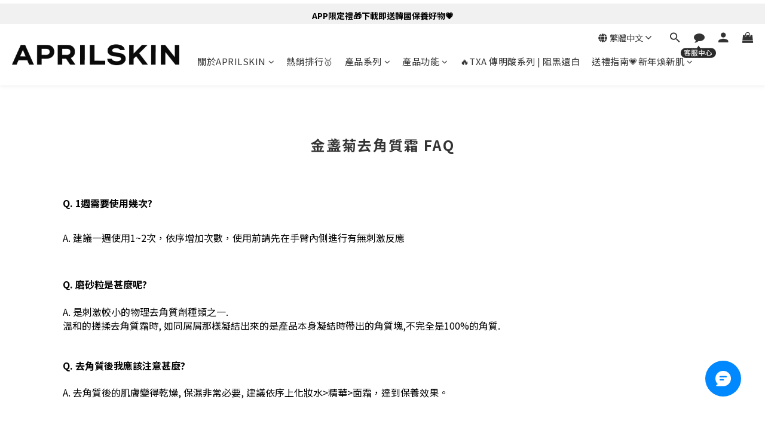

--- FILE ---
content_type: text/html; charset=utf-8
request_url: https://www.aprilskin.tw/pages/%E9%87%91%E7%9B%9E%E8%8F%8A%E5%8E%BB%E8%A7%92%E8%B3%AA%E9%9C%9C-faq
body_size: 87605
content:
<!DOCTYPE html>
<html lang="zh-hant">
<head>
  <!-- prefetch dns -->
<meta http-equiv="x-dns-prefetch-control" content="on">
<link rel="dns-prefetch" href="https://cdn.shoplineapp.com">
<link rel="preconnect" href="https://cdn.shoplineapp.com" crossorigin>
<link rel="dns-prefetch" href="https://shoplineimg.com">
<link rel="preconnect" href="https://shoplineimg.com">
<link rel="dns-prefetch" href="https://shoplineimg.com">
<link rel="preconnect" href="https://shoplineimg.com" title="image-service-origin">

  <link rel="preload" href="https://cdn.shoplineapp.com/s/javascripts/currencies.js" as="script">





<!-- Wrap what we need here -->


<!-- SEO -->
      <title>金盞菊去角質霜 FAQ</title>

  <meta name="description" content="Q. 1週需要使用幾次? 　A. 建議一週使用1~2次，依序增加次數，使用前請先在手臂內側進行有無刺激反應Q. 磨砂粒是甚麼呢?　A. 是刺激較小的物理去角質劑種類之一.溫和的搓揉去角質霜時, 如同屑屑那樣凝結出來的是產品本身凝結時帶出的角質塊,不完全是100%的角質.Q. 去角質後我應該注意甚麼?　A. 去角質後的肌膚變得乾燥, 保濕非常必要, 建議依序上化妝水&amp;amp;gt;精華&amp;amp;gt;面霜，達到保養效果。">



<!-- Meta -->
  
    <meta property="og:title" content="金盞菊去角質霜 FAQ"/>
    <meta property="og:url" content="https://www.aprilskin.tw/pages/金盞菊去角質霜-faq"/>
    <link rel="canonical" href="https://www.aprilskin.tw/pages/金盞菊去角質霜-faq" />


    <meta property="og:image" content="https://img.shoplineapp.com/media/image_clips/69032e33086543000a12f54a/original.png?1761816115=&amp;owner_id=5c0f675c3a34840001e54a59"/>

  <meta property="og:description" content="Q. 1週需要使用幾次? 　A. 建議一週使用1~2次，依序增加次數，使用前請先在手臂內側進行有無刺激反應Q. 磨砂粒是甚麼呢?　A. 是刺激較小的物理去角質劑種類之一.溫和的搓揉去角質霜時, 如同屑屑那樣凝結出來的是產品本身凝結時帶出的角質塊,不完全是100%的角質.Q. 去角質後我應該注意甚麼?　A. 去角質後的肌膚變得乾燥, 保濕非常必要, 建議依序上化妝水&amp;amp;gt;精華&amp;amp;gt;面霜，達到保養效果。">
  





    <script type="application/ld+json">
    {"@context":"https://schema.org","@type":"WebSite","name":"AprilskinTW","url":"https://www.aprilskin.tw"}
    </script>


<!-- locale meta -->


  <meta name="viewport" content="width=device-width, initial-scale=1.0, viewport-fit=cover">
<meta name="mobile-web-app-capable" content="yes">
<meta name="format-detection" content="telephone=no" />
<meta name="google" value="notranslate">

<!-- Shop icon -->
  <link rel="shortcut icon" type="image/png" href="https://img.shoplineapp.com/media/image_clips/5fac7f8a44a36c001798c2cd/original.jpg?1605140362">




<!--- Site Ownership Data -->
    <meta name="google-site-verification" content="6KRL5YUbfkCb-iq3Gtrvc9QlarFIGxquEgGepzqmvbc">
    <meta name="facebook-domain-verification" content="wkars1frczv27ldd704suekf1xsm03">
    <meta name="google-site-verification" content="_yJ2wqIyn6hL8FGpKGDzdO8Bfb-LGEcd4sFEVXi39u8">
<!--- Site Ownership Data End-->

<!-- Styles -->

      <link rel="stylesheet" media="all" href="https://cdn.shoplineapp.com/assets/v1_legacy/application-8f2d23e5a23bf8e7a8490bc18567dec8f3e2c759471b2651b67a18fcd00d3d85.css" onload="" />

      <link rel="stylesheet" media="all" href="https://cdn.shoplineapp.com/assets/v1_legacy/shop-fc1d301b1064b0da7d6d73264478609a0b0126ba73a2a07e4c15136d7166b251.css" onload="" />

    <style>
      #MenuPanel .MenuPanel-section ul:not(:last-child) {
  border-bottom-width: 1px;
  border-bottom-style: solid;
  padding-bottom: 15px;
  position: relative; }
  #MenuPanel .MenuPanel-section ul:not(:last-child):before, #MenuPanel .MenuPanel-section ul:not(:last-child):after {
    content: '';
    position: absolute;
    bottom: -1px;
    width: 15px;
    border-bottom-width: 1px;
    border-bottom-style: solid; }
  #MenuPanel .MenuPanel-section ul:not(:last-child):before {
    left: 0; }
  #MenuPanel .MenuPanel-section ul:not(:last-child):after {
    right: 0; }
#MenuPanel .MenuPanel-section ul li:hover > a {
  line-height: initial; }
#MenuPanel .MenuPanel-section-header:first-child {
  display: none; }

.CartPanel-section .addon-cart-item {
  padding: 15px; }
  .CartPanel-section .addon-cart-item:not(:last-child) {
    border-bottom-width: 1px;
    border-bottom-style: solid; }
  .CartPanel-section .addon-cart-item .promotion-label {
    display: inline-block;
    vertical-align: top; }
.CartPanel-section .cart-items {
  overflow: auto;
  position: relative; }
  .CartPanel-section .cart-items > .cart-item-container:not(:first-child) {
    position: relative;
    border-top-width: 1px;
    border-top-style: solid; }
    .CartPanel-section .cart-items > .cart-item-container:not(:first-child):before, .CartPanel-section .cart-items > .cart-item-container:not(:first-child):after {
      content: '';
      position: absolute;
      top: -1px;
      width: 15px;
      border-top-width: 1px;
      border-top-style: solid; }
    .CartPanel-section .cart-items > .cart-item-container:not(:first-child):before {
      left: 0; }
    .CartPanel-section .cart-items > .cart-item-container:not(:first-child):after {
      right: 0; }
.CartPanel-section .cart-item {
  border: none;
  position: relative;
  padding-bottom: 40px; }
  .CartPanel-section .cart-item .title {
    font-size: 13px;
    padding-bottom: 2px; }
  .CartPanel-section .cart-item .variation {
    font-size: 14px; }
  .CartPanel-section .cart-item .price-details {
    position: absolute;
    bottom: 10px;
    font-size: 14px; }
  .CartPanel-section .cart-item .cart-item-content {
    width: -webkit-calc(100% - 60px) !important;
    width: -moz-calc(100% - 60px) !important;
    width: -o-calc(100% - 60px) !important;
    width: -ms-calc(100% - 60px) !important;
    width: calc(100% - 60px) !important; }
  .CartPanel-section .cart-item .remove a {
    float: none;
    color: #858585;
    text-indent: -9999px;
    text-align: left;
    width: 16px;
    position: absolute;
    right: 12px;
    bottom: 11px; }
    .CartPanel-section .cart-item .remove a:before {
      content: '\f014';
      font-family: avenir, FontAwesome;
      position: absolute;
      right: 2px;
      text-indent: 0; }
  .CartPanel-section .cart-item .item-variation {
    display: inline-block;
    position: relative;
    font-weight: bold; }
    .CartPanel-section .cart-item .item-variation .space-variation:before {
      content: ',';
      margin-right: 7px; }

.cart-chkt-btn {
  font-weight: normal; }
  .cart-chkt-btn:hover(:not(.insufficient-point)) {
    background: white !important;
    border-top-width: 1px;
    border-top-style: solid;
    border-bottom-width: 1px;
    border-bottom-style: solid; }

.cart-mask {
  opacity: 0.3; }

.CartPanel-hint {
  min-height: 160px;
  display: flex;
  align-items: center;
  justify-content: center; }

@media (min-width: 1200px) {
  #cart-panel {
    width: 300px;
    left: auto !important;
    right: -280px !important;
    height: auto;
    overflow: visible;
    transition: .5s;
    z-index: 50;
    opacity: 0; }
    #cart-panel .cart-items {
      min-height: 28px;
      max-height: 486px; }
      #cart-panel .cart-items::-webkit-scrollbar {
        width: 6px; }
      #cart-panel .cart-items::-webkit-scrollbar-track {
        background: rgba(241, 241, 241, 0.15); }
      #cart-panel .cart-items::-webkit-scrollbar-thumb {
        background: #999;
        border-radius: 3px; }
      #cart-panel .cart-items::-webkit-scrollbar-thumb:hover {
        background: #666; }
    #cart-panel.is-open {
      right: 5% !important;
      opacity: 1; }

  .cart-mask {
    opacity: 0; } }
@media (max-width: 1199px) {
  .ios .CartPanel-section .cart-items {
    max-height: -webkit-calc(100vh - 135px);
    max-height: -moz-calc(100vh - 135px);
    max-height: -o-calc(100vh - 135px);
    max-height: -ms-calc(100vh - 135px);
    max-height: calc(100vh - 135px); }

  .CartPanel-section .cart-items {
    max-height: -webkit-calc(100vh - 64px);
    max-height: -moz-calc(100vh - 64px);
    max-height: -o-calc(100vh - 64px);
    max-height: -ms-calc(100vh - 64px);
    max-height: calc(100vh - 64px); }

  .CartPanel-hint {
    min-height: 100vh; } }
.PromotionPage-container .ProductList-categoyBanner,
.ProductList-container .ProductList-categoyBanner,
body.products.index .ProductList-categoyBanner {
  display: none; }
.PromotionPage-container .ProductList-breadcrumb a, .PromotionPage-container .ProductDetail-breadcrumb a,
.ProductList-container .ProductList-breadcrumb a,
.ProductList-container .ProductDetail-breadcrumb a,
body.products.index .ProductList-breadcrumb a,
body.products.index .ProductDetail-breadcrumb a {
  position: relative; }
  .PromotionPage-container .ProductList-breadcrumb a:after, .PromotionPage-container .ProductDetail-breadcrumb a:after,
  .ProductList-container .ProductList-breadcrumb a:after,
  .ProductList-container .ProductDetail-breadcrumb a:after,
  body.products.index .ProductList-breadcrumb a:after,
  body.products.index .ProductDetail-breadcrumb a:after {
    content: '';
    position: absolute;
    left: 50%;
    right: 50%;
    bottom: -3px;
    border-bottom-width: 2px;
    border-bottom-style: solid; }
  .PromotionPage-container .ProductList-breadcrumb a:hover:after, .PromotionPage-container .ProductDetail-breadcrumb a:hover:after,
  .ProductList-container .ProductList-breadcrumb a:hover:after,
  .ProductList-container .ProductDetail-breadcrumb a:hover:after,
  body.products.index .ProductList-breadcrumb a:hover:after,
  body.products.index .ProductDetail-breadcrumb a:hover:after {
    left: 0;
    right: 0; }
.PromotionPage-container .ProductList-info .Label,
.ProductList-container .ProductList-info .Label,
body.products.index .ProductList-info .Label {
  font-size: 20px;
  padding: 15px 0 25px; }
.PromotionPage-container .ProductList-settings,
.ProductList-container .ProductList-settings,
body.products.index .ProductList-settings {
  display: none; }
.PromotionPage-container .ProductList-select,
.ProductList-container .ProductList-select,
body.products.index .ProductList-select {
  float: right; }
  .PromotionPage-container .ProductList-select .select-sort, .PromotionPage-container .ProductList-select .select-filter,
  .ProductList-container .ProductList-select .select-sort,
  .ProductList-container .ProductList-select .select-filter,
  body.products.index .ProductList-select .select-sort,
  body.products.index .ProductList-select .select-filter {
    margin-right: 15px; }
  .PromotionPage-container .ProductList-select .select-sort, .PromotionPage-container .ProductList-select .select-limit, .PromotionPage-container .ProductList-select .select-filter,
  .ProductList-container .ProductList-select .select-sort,
  .ProductList-container .ProductList-select .select-limit,
  .ProductList-container .ProductList-select .select-filter,
  body.products.index .ProductList-select .select-sort,
  body.products.index .ProductList-select .select-limit,
  body.products.index .ProductList-select .select-filter {
    float: left;
    width: 170px;
    position: relative; }
    .PromotionPage-container .ProductList-select .select-sort:after, .PromotionPage-container .ProductList-select .select-limit:after, .PromotionPage-container .ProductList-select .select-filter:after,
    .ProductList-container .ProductList-select .select-sort:after,
    .ProductList-container .ProductList-select .select-limit:after,
    .ProductList-container .ProductList-select .select-filter:after,
    body.products.index .ProductList-select .select-sort:after,
    body.products.index .ProductList-select .select-limit:after,
    body.products.index .ProductList-select .select-filter:after {
      content: '\f107';
      font-family: avenir,FontAwesome;
      position: absolute;
      right: 5px;
      top: 8px; }
  .PromotionPage-container .ProductList-select span,
  .ProductList-container .ProductList-select span,
  body.products.index .ProductList-select span {
    display: block;
    padding: 10px 20px 10px 10px;
    position: relative;
    cursor: pointer;
    min-height: 38px; }
    .PromotionPage-container .ProductList-select span:after,
    .ProductList-container .ProductList-select span:after,
    body.products.index .ProductList-select span:after {
      content: '';
      position: absolute;
      left: 0;
      right: 0;
      bottom: 0;
      border-bottom: 1px solid #aaa; }
  .PromotionPage-container .ProductList-select > div:hover ul,
  .ProductList-container .ProductList-select > div:hover ul,
  body.products.index .ProductList-select > div:hover ul {
    display: block; }
  .PromotionPage-container .ProductList-select ul,
  .ProductList-container .ProductList-select ul,
  body.products.index .ProductList-select ul {
    background: #fff;
    border: 1px solid #ededed;
    position: absolute;
    left: 0;
    right: 0;
    z-index: 20;
    margin-top: -1px;
    cursor: pointer;
    display: none; }
    .PromotionPage-container .ProductList-select ul li,
    .ProductList-container .ProductList-select ul li,
    body.products.index .ProductList-select ul li {
      list-style: none;
      padding: 9px 10px; }
      .PromotionPage-container .ProductList-select ul li:hover,
      .ProductList-container .ProductList-select ul li:hover,
      body.products.index .ProductList-select ul li:hover {
        color: #fff; }
@media (min-width: 768px) {
  .PromotionPage-container .ProductList-categoryMenu.is-collapsed .ProductList-nestedList-dropdown,
  .ProductList-container .ProductList-categoryMenu.is-collapsed .ProductList-nestedList-dropdown,
  body.products.index .ProductList-categoryMenu.is-collapsed .ProductList-nestedList-dropdown {
    display: none; } }
@media (max-width: 767px) {
  .PromotionPage-container .ProductList-categoryMenu.is-mobile-collapsed .ProductList-nestedList-dropdown,
  .ProductList-container .ProductList-categoryMenu.is-mobile-collapsed .ProductList-nestedList-dropdown,
  body.products.index .ProductList-categoryMenu.is-mobile-collapsed .ProductList-nestedList-dropdown {
    display: none; } }
@media (min-width: 992px) {
  .PromotionPage-container .ProductList-list + .text-center,
  .ProductList-container .ProductList-list + .text-center,
  body.products.index .ProductList-list + .text-center {
    text-align: right; } }
@media (max-width: 767px) {
  .PromotionPage-container .ProductList-info .Label,
  .ProductList-container .ProductList-info .Label,
  body.products.index .ProductList-info .Label {
    float: none;
    padding-bottom: 8px; }
  .PromotionPage-container .ProductList-info + .row,
  .ProductList-container .ProductList-info + .row,
  body.products.index .ProductList-info + .row {
    margin: 0 -17px; }
  .PromotionPage-container .ProductList-list .Product-item, .PromotionPage-container .ProductList-list .product-item,
  .ProductList-container .ProductList-list .Product-item,
  .ProductList-container .ProductList-list .product-item,
  body.products.index .ProductList-list .Product-item,
  body.products.index .ProductList-list .product-item {
    padding: 5px 1.5px 15px; }
  .PromotionPage-container .ProductList-select,
  .ProductList-container .ProductList-select,
  body.products.index .ProductList-select {
    display: flex;
    float: none; }
    .PromotionPage-container .ProductList-select .select-sort,
    .ProductList-container .ProductList-select .select-sort,
    body.products.index .ProductList-select .select-sort {
      width: 100%;
      margin-right: 5%; }
    .PromotionPage-container .ProductList-select .select-limit, .PromotionPage-container .ProductList-select .select-filter,
    .ProductList-container .ProductList-select .select-limit,
    .ProductList-container .ProductList-select .select-filter,
    body.products.index .ProductList-select .select-limit,
    body.products.index .ProductList-select .select-filter {
      width: 100%; }
    .PromotionPage-container .ProductList-select span,
    .ProductList-container .ProductList-select span,
    body.products.index .ProductList-select span {
      font-size: 13px; } }
body.pages.show.express-checkout-page #Content {
  visibility: visible;
  padding-top: 0; }
#Footer {
  overflow: hidden; }
  #Footer .Footer-grids {
    width: 1400px;
    max-width: 100%;
    margin: 0 auto;
    padding: 0 20px 0; }
  #Footer .container {
    width: 100%;
    padding: 0;
    padding: 30px 0; }
    #Footer .container:first-child {
      border-top: 1px solid #d6d6d6; }
      #Footer .container:first-child .row .item:first-child li {
        line-height: 2; }
      #Footer .container:first-child .row .item h4 {
        padding: 10px 0;
        margin: 0 0 20px; }
    #Footer .container:last-child {
      border-top: none;
      padding: 11px;
      width: 100vw;
      margin-left: -50vw;
      position: relative;
      left: 50%; }
      #Footer .container:last-child * {
        font-size: 13px; }
    #Footer .container .box-info {
      padding: 15px;
      font-size: 14px; }
    #Footer .container .list-social {
      text-align: center;
      margin-bottom: 15px; }
      #Footer .container .list-social li {
        display: inline-block;
        font-size: 27px;
        margin: 0 7px; }
      #Footer .container .list-social ~ div {
        text-align: center !important;
        padding-bottom: 10px; }
        #Footer .container .list-social ~ div img {
          width: auto !important;
          display: inline-block !important; }
    #Footer .container .item.padding-h-none .box-info {
      padding-left: 0;
      padding-right: 0; }
  #Footer .row:first-child {
    height: auto !important;
    padding: 0;
    border: none; }
  #Footer #shopline-copyright {
    font-size: 11px;
    padding: 15px 0;
    text-align: center;
    width: 100%; }
    #Footer #shopline-copyright > a {
      text-decoration: none; }

@media (max-width: 991px) {
  #Footer .container:first-child .row .item:not(:last-child) {
    margin-bottom: 30px; } }
@media (max-width: 767px) {
  #Footer .Footer-grids {
    padding: 0 15px 0; } }
* {
  font-family: avenir,andy-money,Noto Sans TC,system-ui,-apple-system,Segoe UI,Roboto,Ubuntu,Cantarell,Noto Sans,sans-serif; }

ul, li {
  margin: 0;
  padding: 0;
  list-style-position: inside; }

h1 {
  font-size: 28px;
  line-height: 1.24; }

h2 {
  font-size: 24px;
  line-height: 1.24; }

h3 {
  font-size: 20px;
  line-height: 1.24; }

h4 {
  font-size: 18px;
  line-height: 1.24; }

p {
  margin: 0;
  padding: 0; }

.block-inner {
  width: 1400px;
  max-width: 100%;
  margin: 0 auto;
  padding: 10px 20px; }

body {
  font-size: 14px; }

#Content {
  overflow: hidden; }
  #Content .container {
    width: 100%;
    padding: 0; }

/* Express checkout page */
@media screen and (min-width: 768px) {
  #Content {
    padding-top: 50px; } }

@media (min-width: 1200px) {
  body.home.index #Content {
    padding-top: 0; } }
body.home.index .CustomPage {
  visibility: hidden; }

/* non Express checkout page */
.NavigationBar ~ #Content {
  padding-top: 80px;
  padding-bottom: 40px; }
  @media (max-width: 1199px) {
    .NavigationBar ~ #Content {
      padding-top: 60px; } }

li.List-item {
  list-style: none; }

.NavigationBar.mod-desktop .NavigationBar-logo:nth-child(2) {
  display: none; }

.sidr {
  width: 280px; }

.sidr ul li a,
.sidr ul li span {
  text-transform: unset; }

.owl-theme:not(.addon-items-row) .owl-nav.disabled + .owl-dots {
  margin-top: 0;
  position: absolute;
  right: 15px;
  bottom: 15px; }
.owl-theme:not(.addon-items-row) .owl-dots .owl-dot {
  display: block;
  margin: 10px 0; }
  .owl-theme:not(.addon-items-row) .owl-dots .owl-dot span {
    background: white;
    border: 1px solid #eeeeee; }

.Grid-item-title {
  font-size: 24px;
  line-height: 1.4;
  text-transform: none;
  padding: 10px 0px 53px 0px; }
  .Grid-item-title * {
    line-height: 100%; }
  .Grid-item-title > *:last-child {
    position: relative; }
    .Grid-item-title > *:last-child:after {
      content: '';
      position: absolute;
      left: 0;
      bottom: -20px;
      width: 25px;
      border-bottom-width: 3px;
      border-bottom-style: solid; }
    .Grid-item-title > *:last-child[style*="text-align: center;"]:after {
      left: 50%;
      margin-left: -12.5px; }
    .Grid-item-title > *:last-child[style*="text-align: left;"]:after {
      left: 0; }
    .Grid-item-title > *:last-child[style*="text-align: right;"]:after {
      left: auto;
      right: 0; }
  .Grid-item-title + .Grid-item-content p:last-child:after {
    display: none; }

.Grid-item ul {
  padding-left: 21px; }

.sl-goto-top {
  width: 34px;
  height: 34px;
  background: white;
  border-width: 1px;
  border-style: solid;
  border-color: #e7e7e7;
  z-index: 10;
  text-align: center;
  display: block !important;
  opacity: 0;
  transition: 0.4s;
  bottom: 58px;
  bottom: calc(58px + constant(safe-area-inset-bottom));
  bottom: calc(58px + env(safe-area-inset-bottom)); }
  .sl-goto-top:hover {
    background: white !important; }
  .sl-goto-top:before {
    content: '';
    width: 12px;
    height: 12px;
    border-left: 2px solid #8a8a8a;
    border-top: 2px solid #8a8a8a;
    position: absolute;
    left: 10px;
    top: 10px;
    transform: rotate(45deg); }
  .sl-goto-top:after {
    content: '';
    height: 14px;
    border-left: 2px solid #8a8a8a;
    position: absolute;
    left: 15px;
    top: 11px; }
  .sl-goto-top.active {
    opacity: 1; }

.quick-cart-item:hover .boxify-image-wrapper .boxify-image:after {
  content: '';
  position: absolute;
  left: 0;
  right: 0;
  top: 0;
  bottom: 0; }
.quick-cart-item.available-time-over .btn-add-to-cart, .quick-cart-item.coming-soon .btn-add-to-cart {
  display: none; }

.product-item .boxify-image-wrapper .btn-add-to-cart {
  background: white;
  color: #333333;
  left: 10px;
  right: 10px;
  bottom: 10px;
  width: auto;
  height: 40px;
  border-radius: 3px;
  opacity: 1;
  transition: 0.4s; }
  .product-item .boxify-image-wrapper .btn-add-to-cart:hover {
    color: white; }
.product-item .info-box {
  height: auto;
  max-width: 300px;
  margin: 0 auto; }
.product-item .title {
  color: #333;
  font-size: 14px;
  text-align: center !important;
  margin-bottom: 4px; }
.product-item .price {
  text-align: center !important; }
.product-item .price:not(.price-crossed),
.product-item .price-sale,
.product-item .redeem-point {
  font-size: 16px;
  font-weight: bold; }
.product-item .price:not(.price-sale):not(.price-crossed) {
  color: #333333; }
.product-item .price-crossed {
  color: #888888;
  margin-bottom: 5px; }

.member-price-tip {
  margin: 0; }
  .member-price-tip a {
    color: #888 !important;
    font-weight: normal !important;
    font-size: 13px !important; }

.member-price-tag,
.product-customized-labels {
  z-index: 10;
  font-size: 12px;
  padding: 3px; }

.btn-add-to-cart.mobile-cart {
  background-color: #f7f7f7;
  border-color: #f7f7f7; }
  .btn-add-to-cart.mobile-cart.sold-out-item, .btn-add-to-cart.mobile-cart.not-in-available-time {
    background-color: #f7f7f7;
    border-color: #f7f7f7; }
    .btn-add-to-cart.mobile-cart.sold-out-item i, .btn-add-to-cart.mobile-cart.not-in-available-time i {
      color: #888; }

.sold-out-item-content,
.available-time-content {
  background: rgba(150, 150, 150, 0.6);
  margin-top: -22px;
  z-index: 10;
  border-radius: 0; }

.ProductList-container .tit-category {
  display: none;
  border-bottom-width: 3px;
  border-bottom-style: solid;
  padding: 15px 15px 20px;
  margin: 0; }

.ProductList-categoryMenu {
  padding: 15px; }

.ProductList-categoryMenu .List-item a {
  color: #333333;
  position: relative;
  font-size: 16px;
  -webkit-font-smoothing: antialiased;
  padding: 8px;
  padding-right: 25px;
  word-break: break-word; }
.ProductList-categoryMenu .List-item .List-item a {
  color: #888888; }
.ProductList-categoryMenu .fa {
  position: absolute;
  right: 0;
  top: 0;
  bottom: 0;
  padding: 10px;
  margin: 0; }

select {
  -webkit-appearance: none;
  -moz-appearance: none; }
  select::-ms-expand {
    display: none; }

.ProductList-settings select {
  border: none;
  border-bottom: 1px solid #aaa;
  box-shadow: none; }

.ProductList-info {
  padding: 0 5px;
  margin-bottom: 8px; }
  .ProductList-info .Label {
    float: left; }
  .ProductList-info .ProductList-settings > span {
    display: inline-block;
    position: relative; }
    .ProductList-info .ProductList-settings > span:before {
      content: '';
      position: absolute;
      right: 13px;
      bottom: 0;
      width: 15px;
      border-bottom: 1px solid #fff; }
    .ProductList-info .ProductList-settings > span:after {
      content: '\f107';
      font-family: avenir,FontAwesome;
      position: absolute;
      right: 13px;
      top: 6px; }

.ProductList-list .product-item, .ProductList-list .Product-item {
  padding: 5px 5px 15px; }

.no-cat .left-c-box {
  display: none; }
.no-cat .right-c-box {
  width: 100%; }
.no-cat .ProductList-list .product-item {
  width: 25%; }

.quick-cart-cancel-holder .quick-cart-cancel {
  background: none;
  border: none;
  color: #d6d6d6;
  font-size: 20px; }

.bn-cat img {
  width: 100%; }

.form-control {
  border: 1px solid #d6d6d6;
  box-shadow: none;
  border-radius: 3px;
  height: 38px; }
  .form-control:focus {
    border-color: #d6d6d6; }

.input-group-btn:first-child > .btn, .input-group-btn:first-child > .btn-group, .input-group-btn:last-child > .btn, .input-group-btn:last-child > .btn-group {
  height: 38px; }
.input-group-btn > .btn:hover, .input-group-btn > .btn:focus, .input-group-btn > .btn:active {
  z-index: 1; }
.input-group-btn + input {
  border-left: none;
  border-right: none; }

.btn-default:hover, .btn-default:focus, .btn-default.focus, .btn-default:active, .btn-default.active {
  background: none;
  border-color: #d6d6d6; }

.arrow-select {
  position: absolute;
  z-index: 4;
  margin: 11px 0 0 -24px; }

.addon-promotions-container .addon-promotions-header {
  background: #d6d6d6; }
.addon-promotions-container .addon-promotion-item-wrapper img {
  border-color: #d6d6d6; }
.addon-promotions-container .addon-promotion-item-wrapper .addon-selected img {
  border-color: #40366c; }
.addon-promotions-container .quantity-container .input-group {
  margin-bottom: 0; }

.btn-color-primary {
  border-width: 1px;
  border-style: solid; }
  .btn-color-primary:hover {
    background-color: white; }

.btn:not(.btn-success) {
  border-radius: 3px; }
  .btn:not(.btn-success):hover, .btn:not(.btn-success):focus, .btn:not(.btn-success).focus {
    background: white; }

.Back-in-stock-addItem-block .btn:not(.is-active) {
  border-radius: 3px; }
  .Back-in-stock-addItem-block .btn:not(.is-active):hover, .Back-in-stock-addItem-block .btn:not(.is-active):focus, .Back-in-stock-addItem-block .btn:not(.is-active).focus {
    background: white; }

.btn-custom {
  font-weight: normal; }

.search-noresult {
  text-align: center;
  width: 100%;
  margin-top: 35px; }
  .search-noresult input {
    border: none;
    border-bottom: 1px solid #aaa;
    width: 200px;
    outline: none; }

.section-title {
  text-align: center;
  font-size: 22px;
  padding: 10px 0 25px;
  margin-bottom: 28px;
  position: relative;
  color: #666;
  letter-spacing: 3px; }
  .section-title:after {
    content: '';
    position: absolute;
    left: 50%;
    bottom: -3px;
    width: 25px;
    margin-left: -12.5px;
    border-bottom-width: 3px;
    border-bottom-style: solid; }

.share-box .action-title {
  display: inline-block;
  vertical-align: middle;
  text-transform: none;
  margin: 0 10px 0 0; }
.share-box .share-buttons {
  display: inline-block;
  vertical-align: middle; }

.variant-gallery-scroll-container {
  overflow: hidden;
  max-height: 100%; }

.variant-gallery.no-arrow {
  padding: 0; }

.modal-dialog .product-info .title {
  display: -webkit-box;
  -webkit-line-clamp: 2;
  -webkit-box-orient: vertical;
  overflow: hidden;
  margin: 0 0 20px; }
.modal-dialog .product-info > .hidden-xs, .modal-dialog .product-info > .visible-xs {
  text-align: center; }
  .modal-dialog .product-info > .hidden-xs > *, .modal-dialog .product-info > .visible-xs > * {
    text-align: left; }
.modal-dialog .product-info .form-inline .input-group {
  margin-bottom: 10px; }

.selectpicker {
  -webkit-appearance: none;
  -moz-appearance: none;
  background: transparent;
  padding-right: 30px;
  position: relative;
  z-index: 5; }

.select-cart-form {
  display: block;
  position: relative;
  z-index: 5; }
  .select-cart-form.mb-5 {
    margin-bottom: 5px; }
  .select-cart-form select {
    padding-right: 30px;
    position: relative; }
  .select-cart-form:after {
    content: '\f078';
    font-family:avenir, FontAwesome;
    position: absolute;
    z-index: 4;
    top: 50%;
    right: 10px;
    transform: translateY(-50%);
    line-height: 1.4;
    pointer-events: none; }

#product-page-checkout .select-cart-form select {
  width: 100% !important;
  margin: 0 !important; }

.product-info .price-sale {
  display: inline-block;
  vertical-align: bottom;
  margin-right: 15px; }
.product-info .price-regular {
  margin: 0 0 3px;
  display: inline-block;
  vertical-align: bottom;
  font-size: 13px; }
.product-info .price-regular:not(.price-crossed) {
  color: #333333 !important; }
.product-info .price-crossed {
  color: #aaaaaa; }
.product-info .price-regular:not(.price-crossed), .product-info .price-sale {
  font-size: 18px;
  font-weight: bold; }

.Product-info {
  max-width: 300px;
  margin: 0 auto; }

.quick-cart-mobile-header .product-info,
.quick-cart-body .product-info {
  padding-left: 15px; }

.quick-cart-mobile-header .price,
.quick-cart-body .price,
.ProductDetail-product-info .price-box > .price {
  word-break: break-word;
  white-space: normal; }

.quick-cart-mobile-header .product-images,
.quick-cart-body .product-images {
  padding-right: 15px; }

.quick-cart-mobile-header {
  margin-top: 10px; }
  .quick-cart-mobile-header .product-images {
    width: 200px; }
  .quick-cart-mobile-header .product-info {
    width: -webkit-calc(100% - 200px);
    width: -moz-calc(100% - 200px);
    width: -o-calc(100% - 200px);
    width: -ms-calc(100% - 200px);
    width: calc(100% - 200px); }

.variation_title {
  color: #aaaaaa;
  font-size: 13px; }

.Util-cssToggle .Toggle-expanded {
  padding: 0 10px;
  border: 1px solid #eeeeee;
  border-radius: 4px;
  color: #aaaaaa; }
.Util-cssToggle ~ .Util-cssToggleLabel {
  display: inline-block;
  margin: 20px auto 0;
  color: #aaaaaa;
  border: 1px solid #eeeeee;
  border-radius: 4px; }
  .Util-cssToggle ~ .Util-cssToggleLabel :before {
    position: static;
    margin-left: 5px;
    margin-top: 2px; }
  .Util-cssToggle ~ .Util-cssToggleLabel + div {
    border-top: 1px solid #eeeeee;
    margin-top: 20px;
    padding-top: 20px; }

.quick-cart-cancel-holder {
  display: none; }

.variant-gallery-stage {
  position: relative; }

.quick-cart-body .variant-gallery-stage > a:last-child {
  background: rgba(3, 3, 3, 0.6);
  color: white;
  position: absolute;
  right: 0;
  bottom: 0;
  font-size: 12px;
  padding: 3px 10px 3px 10px; }
  .quick-cart-body .variant-gallery-stage > a:last-child:hover {
    color: white; }

.messagetobuy {
  color: #aaaaaa;
  font-size: 14px;
  font-style: normal;
  text-align: center;
  margin: -10px 0 0; }

@media (min-width: 768px) {
  .modal.QuickCart-modal {
    height: 100%;
    overflow: visible;
    top: 47%;
    max-height: calc(100vh - 80px); } }
.modal.QuickCart-modal .product-info .btn-quick-cart-add-to-cart.btn {
  margin-bottom: 0; }
.modal .variant-image {
  width: 50px;
  height: 50px; }
.modal .variant-gallery-control {
  line-height: 50px; }

span[ng-if="reachedPurchaseLimit"] .out-of-stock {
  clear: both;
  padding-bottom: 20px; }

.Grid-row-wrapper {
  overflow: auto; }

.Product-item.multi-image .Image-boxify-image {
  transition: 0.4s;
  top: 0; }
  .Product-item.multi-image .Image-boxify-image:nth-child(2) {
    position: absolute;
    opacity: 0;
    visibility: hidden; }
.Product-item.multi-image .member-price-tag ~ .Image-boxify-image:nth-child(2),
.Product-item.multi-image .product-customized-labels ~ .Image-boxify-image:nth-child(2) {
  position: relative;
  opacity: 1;
  visibility: visible; }
.Product-item.multi-image .member-price-tag ~ .Image-boxify-image:nth-child(3),
.Product-item.multi-image .product-customized-labels ~ .Image-boxify-image:nth-child(3) {
  position: absolute;
  opacity: 0;
  visibility: hidden; }

body:not(.ios) .Product-item.multi-image:hover .Image-boxify-image:nth-child(1) {
  position: absolute;
  opacity: 0;
  visibility: hidden; }
body:not(.ios) .Product-item.multi-image:hover .Image-boxify-image:nth-child(2) {
  position: relative;
  opacity: 1;
  visibility: visible; }
body:not(.ios) .Product-item.multi-image:hover .member-price-tag ~ .Image-boxify-image:nth-child(2),
body:not(.ios) .Product-item.multi-image:hover .product-customized-labels ~ .Image-boxify-image:nth-child(2) {
  position: absolute;
  opacity: 0;
  visibility: hidden; }
body:not(.ios) .Product-item.multi-image:hover .member-price-tag ~ .Image-boxify-image:nth-child(3),
body:not(.ios) .Product-item.multi-image:hover .product-customized-labels ~ .Image-boxify-image:nth-child(3) {
  position: relative;
  opacity: 1;
  visibility: visible; }
body:not(.ios) .quick-cart-item:hover .boxify-image-wrapper.multi-image .boxify-image:nth-child(1) {
  position: absolute;
  opacity: 0;
  visibility: hidden; }
body:not(.ios) .quick-cart-item:hover .boxify-image-wrapper.multi-image .boxify-image:nth-child(2) {
  position: relative;
  opacity: 1;
  visibility: visible; }
body:not(.ios) .quick-cart-item:hover .boxify-image-wrapper.multi-image .member-price-tag ~ .boxify-image:nth-child(2),
body:not(.ios) .quick-cart-item:hover .boxify-image-wrapper.multi-image .product-customized-labels ~ .boxify-image:nth-child(2) {
  position: absolute;
  opacity: 0;
  visibility: hidden; }
body:not(.ios) .quick-cart-item:hover .boxify-image-wrapper.multi-image .member-price-tag ~ .boxify-image:nth-child(3),
body:not(.ios) .quick-cart-item:hover .boxify-image-wrapper.multi-image .product-customized-labels ~ .boxify-image:nth-child(3) {
  position: relative;
  opacity: 1;
  visibility: visible; }

.product-item .multi-image .boxify-image {
  transition: 0.4s;
  top: 0; }
  .product-item .multi-image .boxify-image:nth-child(2) {
    position: absolute;
    opacity: 0;
    visibility: hidden; }
.product-item .multi-image .member-price-tag ~ .boxify-image:nth-child(2),
.product-item .multi-image .product-customized-labels ~ .boxify-image:nth-child(2) {
  position: relative;
  opacity: 1;
  visibility: visible; }
.product-item .multi-image .member-price-tag ~ .boxify-image:nth-child(3),
.product-item .multi-image .product-customized-labels ~ .boxify-image:nth-child(3) {
  position: absolute;
  opacity: 0;
  visibility: hidden; }

page-item-instagram > div:nth-child(2) > div:nth-child(1) {
  padding: 5px 10px 15px; }
  page-item-instagram > div:nth-child(2) > div:nth-child(1) #instagram-username {
    margin-left: 10px; }
page-item-instagram > div:nth-child(2) > div:nth-child(2) {
  padding: 5px 15px; }
  page-item-instagram > div:nth-child(2) > div:nth-child(2) > div {
    padding: 1px;
    vertical-align: top; }
page-item-instagram .instagram-post .like {
  text-align: center;
  padding-top: 12px;
  margin-bottom: 20px; }
  page-item-instagram .instagram-post .like + .caption {
    margin-top: -18px; }
page-item-instagram .instagram-post .caption {
  margin: 12px 10px 20px 10px;
  font-size: 13px;
  height: 56px;
  word-break: break-word; }
  page-item-instagram .instagram-post .caption :empty {
    display: none; }

#instagram-profile-pic {
  display: block;
  width: 80px;
  height: 80px;
  margin-left: auto;
  margin-right: auto;
  margin-bottom: 15px; }

page-item-instagram > div:nth-child(2) > div:nth-child(1) #instagram-username {
  margin-left: 0;
  display: block;
  text-align: center; }

#instagram-username {
  font-size: 16px;
  font-weight: 400;
  color: #666;
  letter-spacing: 2px; }

#message_text {
  resize: none; }

.page-cart, .page-checkout, .page-order-show, .large-message {
  background: none; }

.large-message .full-content-center {
  margin: 0 auto; }

#product-page .container:nth-child(1), #product-page .block-inner, #product-page .pd-box {
  padding-top: 0; }
#product-page #buynow-footer {
  width: auto;
  left: 0;
  right: 0;
  padding: 10px 12px;
  line-height: 1.4; }

.page-checkout {
  padding-top: 0; }

input[type=checkbox].signup-page-checkbox {
  margin-right: 5px; }

.member-content-center .order-container td {
  vertical-align: middle; }

.ios input[type="text"] {
  -webkit-appearance: none; }

@media (min-width: 992px) {
  .left-c-box {
    width: 20%;
    float: left; }

  .right-c-box {
    width: 78%;
    float: right; }

  .search-noresult {
    padding: 0 100px;
    text-align: left; }

  .quick-cart-body {
    margin-top: 5px;
    margin-bottom: 5px; } }
@media (min-width: 768px) {
  .pd-box {
    padding: 15px 20px; }

  .QuickCart-modal .modal-dialog {
    position: absolute;
    top: 50%;
    left: 50%;
    transform: translate(-50%, -50%) !important; }

  .product-item .quick-cart-item:hover .boxify-image-wrapper .boxify-image:after {
    background: rgba(0, 0, 0, 0.5); }

  #product-page-checkout .select-cart-form {
    float: right;
    width: calc(100% - 170px); }

  #page-delivery-options .form-group:after {
    content: '';
    display: block;
    clear: both; } }
@media (max-width: 991px) {
  .quick-cart-mobile .quick-cart-price {
    float: none; }
  .quick-cart-mobile .info-box {
    min-height: 150px; }

  .instagram-post {
    width: 50% !important; }

  .variant-gallery-stage > a:first-child {
    right: 15px; } }
@media (max-width: 991px) {
  .block-inner {
    padding: 10px 15px; }

  .quick-cart-mobile .info-box {
    padding: 10px; }

  .btn-add-to-cart.mobile-cart {
    width: auto;
    left: 14px;
    right: 14px;
    margin: 0; }

  .Product-info {
    padding: 0 10px; }

  .instagram-post.col-4 {
    width: 50% !important; }

  .ProductList-info {
    padding: 0;
    margin-bottom: 25px; }
    .ProductList-info .ProductList-settings > span {
      float: left;
      width: -webkit-calc(48vw - 15px);
      width: -moz-calc(48vw - 15px);
      width: -o-calc(48vw - 15px);
      width: -ms-calc(48vw - 15px);
      width: calc(48vw - 15px); }
      .ProductList-info .ProductList-settings > span:first-child {
        margin-right: -webkit-calc(4.6vw - 5px);
        margin-right: -moz-calc(4.6vw - 5px);
        margin-right: -o-calc(4.6vw - 5px);
        margin-right: -ms-calc(4.6vw - 5px);
        margin-right: calc(4.6vw - 5px); }
      .ProductList-info .ProductList-settings > span:before {
        right: 0;
        width: 30px; }
    .ProductList-info .ProductList-settings select {
      width: 100%; }

  .ProductList-list .product-item, .ProductDetail-relatedProducts-list .product-item {
    padding: 0 2px 10px; }

  .no-cat .ProductList-list .product-item {
    width: 50%; }

  .quick-cart-item {
    padding-bottom: 15px; }

  .page-item-products-container .col-xs-6 {
    width: 47.905%; }

  .page-item-products-container .product-items-container {
    justify-content: space-between; }

  .owl-theme .owl-nav.disabled + .owl-dots {
    right: 10px; }
  .owl-theme .owl-dots .owl-dot {
    margin: 7px 0; }
    .owl-theme .owl-dots .owl-dot span {
      width: 6px;
      height: 6px; }

  .product-item .title, .ProductList-list .Product-title, .ProductList-list .title {
    font-size: 13px; }

  .product-images .product-link {
    min-height: 108px;
    display: flex;
    align-items: center; }
    .product-images .product-link a {
      position: absolute;
      left: 0;
      right: 0;
      bottom: 0;
      text-align: center;
      color: white !important;
      background: rgba(3, 3, 3, 0.6);
      font-size: 12px;
      padding: 2px 5px; }

  .quick-cart-body .out-of-stock,
  .product-info .out-of-stock,
  .addon-product-info .out-of-stock {
    color: #ccc;
    font-size: 18px;
    font-weight: bold;
    text-align: center;
    padding-top: 20px; }

  page-item-instagram > div {
    padding: 0 8px; } }
@media (max-width: 767px) {
  .messagetobuy {
    padding: 10px 0; } }
@media (max-width: 600px) {
  .QuickCart-modal .modal-body {
    padding: 15px 0 0; }
  .QuickCart-modal .modal-dialog {
    margin: 0 15px; }
  .QuickCart-modal .modal-content {
    border-radius: 0;
    border: none;
    max-height: calc(100vh - 120px);
    overflow: auto; }
  .QuickCart-modal .quick-cart-body {
    margin-bottom: 0; }
    .QuickCart-modal .quick-cart-body .product-info {
      padding-bottom: 45px;
      position: static; }
    .QuickCart-modal .quick-cart-body .btn-quick-cart-add-to-cart.btn, .QuickCart-modal .quick-cart-body .messagetobuy + button {
      left: 0;
      right: 0;
      bottom: 0;
      z-index: 5;
      width: auto;
      padding: 13px 10px;
      border-radius: 0;
      margin: 0 !important; }
  .QuickCart-modal .row {
    margin: 0; }
  .QuickCart-modal .product-title.product-info {
    padding-right: 15px; }
    .QuickCart-modal .product-title.product-info .title {
      font-size: 18px; }
  .QuickCart-modal .quick-cart-mobile-header {
    display: flex !important;
    margin-bottom: 20px; }
  .QuickCart-modal .product-info .price-sale {
    bottom: 22px; }
  .QuickCart-modal .product-info .price-crossed {
    bottom: 50px;
    margin: 0;
    color: #aaaaaa !important; }
  .QuickCart-modal .product-info .price-regular:not(.price-crossed) {
    margin: 0;
    bottom: 0; }
  .QuickCart-modal .product-info .price-block {
    left: 15px;
    right: 15px; }
  .QuickCart-modal .product-info .price-sale.member-price-tip-content {
    bottom: 0px; }
  .QuickCart-modal .os-host-resize-disabled.os-host-scrollbar-horizontal-hidden > .os-scrollbar-vertical {
    top: 0; }

  .quantity {
    margin-bottom: 0; }

  .product-info .price-sale {
    display: block; }
  .product-info .price-regular {
    display: block; } }
@media (max-width: 500px) {
  .quick-cart-mobile-header .product-images {
    width: 40%; }
  .quick-cart-mobile-header .product-info {
    width: 60%;
    padding: 0; }

  .QuickCart-modal .product-info .price-block {
    left: 0; } }
@media (max-width: 480px) {
  .owl-theme .owl-nav.disabled + .owl-dots {
    right: 10px;
    bottom: 10px; }
  .owl-theme .owl-dots .owl-dot {
    display: block;
    margin: 5px 0; }

  .form-control.form-control-sm.selectpicker.form-control-inline, .selectpicker.form-control-inline {
    display: inline-block; } }
@media (max-width: 372px) {
  .NavigationBar.mod-mobile .NavigationBar-actionMenu > .List-item {
    margin: 0 5px; } }
@media (max-width: 345px) {
  .QuickCart-modal .product-title.product-info .title {
    font-size: 16px; }
  .QuickCart-modal .product-info .price-sale {
    bottom: 18px;
    font-size: 16px; }
  .QuickCart-modal .product-info .price-regular:not(.price-crossed) {
    font-size: 16px; } }
@media (max-width: 338px) {
  .NavigationBar.mod-mobile .NavigationBar-actionMenu > .List-item .NavigationBar-actionMenu-button.sl-menu-panel-toggle {
    width: 50px; }

  .NavigationBar.mod-mobile .NavigationBar-actionMenu > .List-item {
    margin: 0 3px; } }
body.ios.modal-open {
  overflow: auto; }

.variation-selector {
  display: block;
  margin-bottom: 10px; }

.variations_title_quantity {
  margin-top: 20px; }

.product-info .out-of-stock {
  margin-top: 20px; }

.form-group.gender {
  position: relative; }
  .form-group.gender:after {
    content: '\f078';
    font-family: avenir,FontAwesome;
    position: absolute;
    z-index: 4;
    top: 34px;
    right: 10px;
    pointer-events: none; }

.ProductList-categoryMenu .ProductList-nestedList-dropdown.second-layer .second-layer-content > .Label {
  padding-right: 25px; }
body.home.mix-navigation-fixed {
  padding-top: 0 !important; }
body.home:not(.my-scroll) .NavigationBar.mod-desktop .NavigationBar-container {
  padding: 15px 20px 0;
  text-align: center; }
body.home:not(.my-scroll) .NavigationBar.mod-desktop .NavigationBar-logo {
  float: none;
  display: inline-block;
  margin: 0 auto;
  position: static;
  transform: translateY(0); }
  body.home:not(.my-scroll) .NavigationBar.mod-desktop .NavigationBar-logo:nth-child(1) {
    display: none; }
  body.home:not(.my-scroll) .NavigationBar.mod-desktop .NavigationBar-logo:nth-child(2) {
    max-height: 100px; }
    body.home:not(.my-scroll) .NavigationBar.mod-desktop .NavigationBar-logo:nth-child(2) img {
      max-height: 100px; }
body.home:not(.my-scroll) .NavigationBar.mod-desktop .NavigationBar-mainMenu {
  justify-content: center; }
body.home:not(.my-scroll) .NavigationBar-mainMenu {
  margin: 10px auto 0 !important;
  float: none; }
body.home:not(.my-scroll) .NavigationBar-actionMenu {
  float: none; }
body.home:not(.my-scroll) .NavigationBar-actionMenu-button.nav-color.sl-menu-panel-toggle {
  background: none;
  transition: background 0.4s; }
body.home.my-scroll .NavigationBar.mod-desktop .NavigationBar-logo:nth-child(2) {
  display: none; }
body.home:not(.my-scroll) .navigation-menu-top-layer {
  justify-content: center; }
body.home.has-previewing-closed-store-banner #Content {
  padding-top: 40px !important; }
body.home .Grid-row-wrapper .Grid-row .product-items-container {
  padding: 0; }
body.home .cat-home {
  display: none; }
body.home .cat-box {
  position: absolute;
  color: #fff; }
  body.home .cat-box .tit-cat {
    font-size: 40px;
    letter-spacing: 2px;
    text-transform: lowercase;
    margin-top: 5px;
    position: relative; }
    body.home .cat-box .tit-cat:after {
      content: '';
      position: absolute;
      bottom: -10px;
      width: 10px;
      border-bottom: 3px solid #fff; }
@media (min-width: 768px) {
  body.home .page-item-products-container {
    margin-left: -15px;
    margin-right: -15px; } }

@media (max-width: 767px) {
  body.home.has-previewing-closed-store-banner #Content {
    padding-top: 45px !important; } }
@media (min-width: 1200px) {
  body.home.index #Content .ProductList-container {
    visibility: hidden; } }
@media (min-width: 768px) {
  .users-edit-container {
    margin-top: 15px; } }
@media (max-width: 767px) {
  .MemberCenter .sr-tab {
    position: fixed;
    z-index: 30;
    left: 0;
    right: 0;
    background: #fff;
    overflow-x: scroll;
    margin-top: -10px;
    border-bottom: solid 1px #ddd; }
    .MemberCenter .sr-tab .Tabset-tabs {
      background: none;
      position: static;
      width: auto;
      display: inline-flex;
      border: none;
      padding: 0 15px; } }
    @media (max-width: 767px) and (max-width: 767px) {
      .MemberCenter .sr-tab .Tabset-tabs > .Tab-label.active {
        position: relative;
        border-bottom: none; }
        .MemberCenter .sr-tab .Tabset-tabs > .Tab-label.active:after {
          position: absolute;
          content: '';
          display: block;
          height: 3px;
          background: #757575;
          bottom: -7px;
          left: 0;
          width: 100%; } }
.NavigationBar {
  transition: background 0.4s; }

.NavigationBar.mod-desktop .NavigationBar-container {
  width: 1400px;
  max-width: 100%;
  min-height: 80px;
  margin: 0 auto;
  padding: 0 20px 0;
  position: relative; }
.NavigationBar.mod-desktop .NavigationBar-logo {
  max-width: 280px;
  max-height: 60px;
  position: absolute;
  left: 20px;
  top: 50%;
  transform: translateY(-50%); }
  .NavigationBar.mod-desktop .NavigationBar-logo img {
    max-height: 60px; }
.NavigationBar.mod-desktop .NavigationBar-actionMenu {
  position: absolute;
  right: 10px;
  top: 10px; }

.NavigationBar.mod-mobile .NavigationBar-logo {
  max-width: 180px;
  height: 60px;
  overflow: hidden;
  display: flex;
  align-items: center;
  padding: 8px 15px; }
  .NavigationBar.mod-mobile .NavigationBar-logo img {
    max-height: 100%; }
.NavigationBar.mod-mobile .NavigationBar-actionMenu > .List-item .NavigationBar-actionMenu-button .ion-md-person {
  font-size: 22px; }

.NavigationBar-mainMenu {
  max-width: 1000px;
  margin-left: 100px;
  margin-top: 42px;
  display: flex;
  align-items: center;
  justify-content: flex-start; }

.NavigationBar.mod-mobile .NavigationBar-actionMenu {
  float: right; }
  .NavigationBar.mod-mobile .NavigationBar-actionMenu .List-item > .fa-search {
    font-size: 17px; }
  .NavigationBar.mod-mobile .NavigationBar-actionMenu .List-item .ion-md-search {
    font-size: 23px; }
  .NavigationBar.mod-mobile .NavigationBar-actionMenu .List-item .Product-searchField-form {
    display: block;
    width: 100%;
    position: fixed;
    z-index: 10;
    left: 0;
    right: 0;
    top: -50px;
    background: #f7f7f7;
    padding: 16px 11px 17px;
    opacity: 0;
    visibility: hidden;
    transition: 0.2s; }
    .NavigationBar.mod-mobile .NavigationBar-actionMenu .List-item .Product-searchField-form.active {
      top: 0;
      opacity: 1;
      visibility: visible; }
    .NavigationBar.mod-mobile .NavigationBar-actionMenu .List-item .Product-searchField-form .fa-search {
      margin-top: 2px; }
    .NavigationBar.mod-mobile .NavigationBar-actionMenu .List-item .Product-searchField-form input {
      background: none;
      border: none;
      border-bottom: 1px solid #333;
      padding: 0;
      width: -webkit-calc(100% - 60px);
      width: -moz-calc(100% - 60px);
      width: -o-calc(100% - 60px);
      width: -ms-calc(100% - 60px);
      width: calc(100% - 60px);
      outline: none; }

.NavigationBar-actionMenu-button.nav-color:hover,
.dropdown-menu li:hover {
  color: #888888;
  fill: #888888; }

.dropdown-menu li {
  color: #333333; }

.sidr ul li {
  border: none;
  line-height: normal; }
  .sidr ul li:hover, .sidr ul li .active, .sidr ul li .sidr-class-active {
    border: none;
    line-height: normal !important; }
    .sidr ul li:hover > a, .sidr ul li:hover > span, .sidr ul li .active > a, .sidr ul li .active > span, .sidr ul li .sidr-class-active > a, .sidr ul li .sidr-class-active > span {
      background: none; }

.NavigationBar-nestedList:hover .multi-sub {
  box-shadow: 0 8px 15px 0 rgba(0, 0, 0, 0.1); }
.NavigationBar-nestedList .NavigationBar-nestedList-dropdown {
  background: white; }

@media (min-width: 1200px) {
  .NavigationBar-actionMenu-button .fa {
    font-size: 18px; }
  .NavigationBar-actionMenu-button .ion {
    font-size: 22px;
    vertical-align: middle;
    margin-top: -1px; }
  .NavigationBar-actionMenu-button .fa-v5-globe {
    height: 15px;
    width: 15px;
    vertical-align: middle;
    margin-top: -2px;
    margin-right: 1px; } }
.navigation-menu {
  display: flex;
  align-items: center;
  flex-direction: column; }
  .navigation-menu ul,
  .navigation-menu li {
    list-style: none;
    text-align: left; }

.navigation-menu-top-layer {
  display: flex;
  flex-wrap: wrap;
  padding: 10px;
  max-width: 1000px; }
  .navigation-menu-top-layer > .navigation-menu-item {
    margin: 0 10px; }
    .navigation-menu-top-layer > .navigation-menu-item > .navigation-menu-item-label {
      margin-bottom: 20px; }
  .navigation-menu-top-layer > .navigation-menu-item--nested {
    position: relative;
    display: flex; }
    .navigation-menu-top-layer > .navigation-menu-item--nested:hover .navigation-menu-second-layer {
      visibility: visible;
      opacity: 1; }

.navigation-menu-second-layer {
  position: absolute;
  top: 100%;
  z-index: 5;
  display: flex;
  visibility: hidden;
  overflow: hidden;
  align-content: flex-start;
  flex-direction: column;
  flex-wrap: wrap;
  min-width: 200px;
  min-height: 45px;
  max-width: 900px;
  max-height: 360px;
  background: white;
  box-shadow: 8px 8px 8px 0 rgba(0, 0, 0, 0.03), -2px 8px 8px 0 rgba(0, 0, 0, 0.03);
  opacity: 0;
  transition: 0.2s; }
  .navigation-menu-second-layer.navigation-menu-second-layer-origin-position {
    position: absolute !important;
    top: 100% !important;
    right: unset !important;
    left: 0 !important; }
  .navigation-menu-second-layer > .navigation-menu-item {
    display: flex;
    align-items: center;
    width: 200px;
    text-align: left; }
    .navigation-menu-second-layer > .navigation-menu-item > .navigation-menu-item-label {
      padding: 12px 16px; }
  .navigation-menu-second-layer > .navigation-menu-item--nested {
    position: relative;
    justify-content: space-between; }
    .navigation-menu-second-layer > .navigation-menu-item--nested .navigation-menu-third-layer-toggle {
      display: flex;
      align-items: center;
      justify-content: center;
      background: #f7f7f7;
      font-size: 18px;
      cursor: pointer; }
    .navigation-menu-second-layer > .navigation-menu-item--nested .navigation-menu-third-layer-toggle--close {
      margin: 0 8px;
      padding-left: 1px;
      min-width: 22px;
      min-height: 22px;
      border-radius: 50%; }
    .navigation-menu-second-layer > .navigation-menu-item--nested .navigation-menu-third-layer-toggle--open {
      min-width: 36px;
      min-height: 45px; }

.navigation-menu-third-layer {
  z-index: 5;
  display: none;
  overflow-x: hidden;
  overflow-y: auto;
  flex-direction: column;
  max-height: 360px;
  width: 200px;
  background: #f7f7f7;
  transition: 0.2s; }
  .navigation-menu-third-layer.navigation-menu-third-layer-shadow {
    box-shadow: 8px 8px 8px 0 rgba(0, 0, 0, 0.06); }
  .navigation-menu-third-layer > .navigation-menu-item {
    display: flex;
    align-items: center;
    width: 200px;
    text-align: left; }
    .navigation-menu-third-layer > .navigation-menu-item > .navigation-menu-item-label {
      padding: 12px 16px; }

.navigation-menu-item {
  text-align: left; }

.navigation-menu-item-label {
  display: inline-block;
  color: #333333;
  letter-spacing: 0.5px;
  font-weight: 400;
  font-size: 15px;
  -webkit-font-smoothing: antialiased; }
  .navigation-menu-item-label span {
    margin-left: 4px; }

.second-layer-scroll-buttons {
  position: fixed;
  display: none;
  flex-direction: column;
  justify-content: center;
  margin-top: 120px;
  padding: 30px 30px 30px 0; }
  .second-layer-scroll-buttons .scroll-left,
  .second-layer-scroll-buttons .scroll-right {
    display: flex;
    align-items: center;
    justify-content: center;
    padding: 3px 0 5px;
    width: 30px;
    height: 30px;
    background-color: #333;
    color: #fff;
    font-size: 18px;
    cursor: pointer; }
    .second-layer-scroll-buttons .scroll-left.scroll-disable,
    .second-layer-scroll-buttons .scroll-right.scroll-disable {
      background-color: #ddd;
      cursor: auto; }
body.pages.show .CustomPage .Grid-item-title > *:last-child:after {
  bottom: -25px; }
body.pages #Content .CustomPage-text-page .block-inner {
  width: 1110px; }
body.posts.show .Post .Post-title {
  margin: 0 0 20px;
  padding: 15px 0;
  text-align: center;
  text-transform: unset;
  position: relative; }
  body.posts.show .Post .Post-title:after {
    content: '';
    position: absolute;
    left: 50%;
    bottom: 0;
    width: 40px;
    border-bottom-width: 3px;
    border-bottom-style: solid;
    margin-left: -20px; }
body.posts.show .Post .Post-date {
  color: #888888;
  font-size: 14px;
  text-align: center;
  margin-bottom: 10px; }
body.posts.show .Post .Post-content {
  word-break: break-word; }
  body.posts.show .Post .Post-content * {
    line-height: 1.4; }
  body.posts.show .Post .Post-content p {
    margin-bottom: 20px; }
body.posts.show .share-box {
  text-align: right; }
@media (max-width: 767px) {
  body.posts.show .Post .Post-content p img {
    width: -webkit-calc(100% + 50px);
    width: -moz-calc(100% + 50px);
    width: -o-calc(100% + 50px);
    width: -ms-calc(100% + 50px);
    width: calc(100% + 50px);
    max-width: none;
    margin-left: -25px;
    margin-right: -25px; } }
body.posts.index .PostList .List-item a:hover {
  color: inherit; }
body.posts.index .PostList .List-item .List-item-title {
  color: #333333;
  text-transform: unset;
  margin: 0 0 15px;
  padding: 0;
  max-height: 57px;
  display: -webkit-box;
  -webkit-line-clamp: 2;
  -webkit-box-orient: vertical;
  overflow: hidden; }
body.posts.index .PostList .List-item .List-item-content .List-item-excerpt {
  width: 350px;
  float: right;
  margin-left: 50px; }
  body.posts.index .PostList .List-item .List-item-content .List-item-excerpt p {
    display: none; }
body.posts.index .PostList .List-item .List-item-content .List-item-text {
  color: #888888;
  font-size: 15px;
  word-break: break-word; }
  body.posts.index .PostList .List-item .List-item-content .List-item-text img {
    display: none; }
  body.posts.index .PostList .List-item .List-item-content .List-item-text .List-item-preview {
    max-height: 105px;
    display: -webkit-box;
    -webkit-line-clamp: 5;
    -webkit-box-orient: vertical;
    word-break: break-word;
    white-space: pre-line;
    overflow: hidden; }
    body.posts.index .PostList .List-item .List-item-content .List-item-text .List-item-preview * {
      margin: 0;
      padding: 0;
      color: #888888 !important;
      font-size: 15px !important;
      text-align: left !important; }
  body.posts.index .PostList .List-item .List-item-content .List-item-text > span {
    color: #888888;
    display: inline-block;
    margin-top: 15px;
    position: relative; }
    body.posts.index .PostList .List-item .List-item-content .List-item-text > span:after {
      content: '';
      position: absolute;
      left: 0;
      bottom: -12px;
      width: 36px;
      border-bottom-width: 3px;
      border-bottom-style: solid; }
@media (min-width: 992px) {
  body.posts.index .PostList .List-item .List-item-content .List-item-text {
    width: -webkit-calc(100% - 400px);
    width: -moz-calc(100% - 400px);
    width: -o-calc(100% - 400px);
    width: -ms-calc(100% - 400px);
    width: calc(100% - 400px);
    float: left; } }
@media (max-width: 991px) {
  body.posts.index .PostList .List-item .List-item-content .List-item-excerpt {
    width: 30%; } }
@media (max-width: 767px) {
  body.posts.index .PostList .List-item:first-child {
    margin-top: 15px; }
  body.posts.index .PostList .List-item .List-item-content .List-item-excerpt {
    width: 100%;
    float: none;
    margin: 0 0 30px;
    text-align: center; } }
.ProductList-categoryMenu ul li:hover > a.primary-color-hover, .ProductList-categoryMenu .List-item a.primary-color-hover:hover, .ProductReview-container a.primary-color-hover:hover, .ProductReview-container .List-item a.primary-color-hover:hover, .variation-label:hover, .variation-label.variation-label--selected, .product-item .price:not(.price-crossed), .product-item .price-sale, .product-info .price-regular:not(.price-crossed), .product-info .price-sale, .btn-add-to-cart.mobile-cart, .addon-promotions-container .addon-promotion-item .price-sale, .btn:not(.btn-success):hover, .btn:not(.btn-success):focus, .btn.focus:not(.btn-success), .Back-in-stock-addItem-block .btn:not(.is-active):hover, .Back-in-stock-addItem-block .btn:not(.is-active):focus, .Back-in-stock-addItem-block .btn.focus:not(.is-active), .quick-cart-body .product-link > a,
.quick-cart-mobile-header .product-link > a, .btn-add-wishlist:hover, .btn-add-wishlist.is-active, .btn-add-back-in-stock:hover, .btn-add-back-in-stock.is-active, .ProductDetail-product-info .price-box > .price:not(.price-crossed), .ProductDetail-product-info > .box-default .out-of-stock *, .modal.QuickCart-modal .out-of-stock *, .addon-product-info .out-of-stock, #btn-form-submit-modal:hover, #btn-form-submit-modal:focus, .Label-price.is-sale, .PromotionPage-container .info-box .btn-add-to-promotion-cart .fa, .PromotionInfo .show-term-button:hover, .MemberCenter .PromotionInfo .show-term-button:hover {
  color: #02543E; }

.navigation-menu .scroll-left:not(.scroll-disable):hover,
.navigation-menu .scroll-right:not(.scroll-disable):hover, .NavigationBar-nestedList .sub-prev:not(.sub-disable):hover span,
.NavigationBar-nestedList .sub-next:not(.sub-disable):hover span, .ProductList-select ul li:hover, .cart-chkt-btn, .owl-theme .owl-dots .owl-dot.active span, .owl-theme .owl-dots .owl-dot:hover span, .product-item .boxify-image-wrapper .btn-add-to-cart:hover, .sl-goto-top:hover {
  background: #02543E; }

.CartPanel-toggleButton .Cart-count.primary-color, .member-profile-save,
.MemberCenter .product-review-block .btn-primary,
.btn-color-primary, .btn-cart-fixed {
  background-color: #02543E; }

.variation-label:hover, .variation-label.variation-label--selected, .cart-chkt-btn, .member-profile-save,
.MemberCenter .product-review-block .btn-primary,
.btn-color-primary, .member-profile-save:hover,
.MemberCenter .product-review-block .btn-primary:hover,
.btn-color-primary:hover, .sl-goto-top:hover, .variant-image.selected .image-container, .btn-cart-fixed {
  border-color: #02543E; }

.sl-goto-top:hover:before {
  border-top-color: #02543E; }

.primary-border-color-after > :after, .primary-border-color-after:not(.Grid-item-title):after, .primary-border-color-after:not(.Grid-item-title) :after, .primary-color-border-bottom, .Grid-item-content p:last-child:after, .Grid-item-content div:last-child:after, .section-title:after, .pagination > li.active > a, .pagination > li.active > span, .pagination > li.active a:hover, .pagination > li.active span:hover, .pagination > li.active a:focus, .pagination > li.active span:focus, .Tabset .Tab-label.active span:after {
  border-bottom-color: #02543E; }

.sl-goto-top:hover:before, .sl-goto-top:hover:after, .Product-promotions-tag {
  border-left-color: #02543E; }

.navigation-menu .navigation-menu-item:hover > .navigation-menu-item-label {
  color: #02543E !important; }
.navigation-menu .navigation-menu-third-layer-toggle:hover {
  color: #02543E !important; }

.NavigationBar-mainMenu .List-item:hover > .Label.primary-color-hover {
  color: #02543E !important; }
.NavigationBar-mainMenu i.primary-color-hover:hover {
  color: #02543E !important; }

@media (min-width: 768px) {
  .PostList .List-item.primary-color-hover a:hover .List-item-title {
    color: #02543E; } }
@media (max-width: 767px) {
  .PostList .List-item.primary-color-hover a:active .List-item-title {
    color: #02543E; } }

.ProductReview-container .List-item a.disabled {
  color: #02543E !important; }

.cart-chkt-btn:hover(:not(.insufficient-point)) {
  color: #02543E !important; }
  .cart-chkt-btn:hover(:not(.insufficient-point)) .ladda-spinner div div div {
    background: #02543E !important; }

.MemberCenter .product-review-block .btn-primary:active, .MemberCenter .product-review-block .btn-primary:visited, .MemberCenter .product-review-block .btn-primary:hover {
  background-color: transparent;
  border: 1px solid #ccc;
  border-color: #02543E; }

.Variation-border.selected {
  border: solid 2px #02543E !important; }
@media not all and (pointer: coarse) {
  .Variation-border:hover {
    border: solid 2px #02543E !important; } }

.customer-review-bar-color {
  background-color: rgba(199, 64, 96, 0.3) !important; }

.facebook-quick-signup-success-page .title {
  color: #02543E; }
.facebook-quick-signup-success-page .btn-facebook-redirect {
  background-color: #02543E; }
  .facebook-quick-signup-success-page .btn-facebook-redirect:hover {
    background-color: #02543E;
    color: #fff;
    opacity: 0.8; }

.facebook-quick-signup-failure-page .title {
  color: #02543E; }
.facebook-quick-signup-failure-page .btn-facebook-redirect {
  background-color: #02543E; }
  .facebook-quick-signup-failure-page .btn-facebook-redirect:hover {
    background-color: #02543E;
    color: #fff;
    opacity: 0.8; }
body.products.show .ProductDetail-product-gallery > .loading-placeholder {
  float: right !important;
  width: -webkit-calc(100% - 100px) !important;
  width: -moz-calc(100% - 100px) !important;
  width: -o-calc(100% - 100px) !important;
  width: -ms-calc(100% - 100px) !important;
  width: calc(100% - 100px) !important; }
  body.products.show .ProductDetail-product-gallery > .loading-placeholder + div {
    float: left;
    width: 72px; }
body.products.show .ProductDetail-product-gallery .variant-gallery-control {
  width: 100%;
  height: 25px;
  line-height: 1.8 !important; }
  body.products.show .ProductDetail-product-gallery .variant-gallery-control.left {
    top: 0;
    bottom: auto; }
    body.products.show .ProductDetail-product-gallery .variant-gallery-control.left i {
      transform: rotate(90deg); }
  body.products.show .ProductDetail-product-gallery .variant-gallery-control.right {
    top: auto;
    bottom: 0; }
    body.products.show .ProductDetail-product-gallery .variant-gallery-control.right i {
      transform: rotate(90deg); }
body.products.show .ProductDetail-product-gallery .variant-gallery-slider {
  width: auto; }
body.products.show .ProductDetail-product-gallery .variant-image {
  width: 72px;
  height: 72px;
  margin: 0 0 10px;
  float: none; }
body.products.show .ProductDetail-product-gallery product-variant-gallery .variant-gallery {
  max-height: 400px; }
body.products.show .ProductDetail-product-gallery .variant-gallery-stage {
  display: flex;
  align-items: center;
  justify-content: center; }
  body.products.show .ProductDetail-product-gallery .variant-gallery-stage #sl-product-image {
    width: auto; }
body.products.show .ProductDetail-product-info .price-box > .price {
  display: inline-block;
  vertical-align: middle; }
  body.products.show .ProductDetail-product-info .price-box > .price.price-sale {
    margin-right: 20px; }
  body.products.show .ProductDetail-product-info .price-box > .price:not(.price-crossed), body.products.show .ProductDetail-product-info .price-box > .price.out-of-stock {
    font-weight: bold; }
  body.products.show .ProductDetail-product-info .price-box > .price:not(.price-sale):not(.price-crossed) {
    color: #333333; }
body.products.show .ProductDetail-product-info .price-box .price-member {
  display: block; }
  body.products.show .ProductDetail-product-info .price-box .price-member.price-sale {
    margin-right: 0; }
body.products.show .ProductDetail-product-info .btn-custom {
  width: 100%; }
body.products.show .ProductDetail-product-info .checkout-label {
  background: #333333;
  border-radius: 4px;
  text-align: left;
  margin: 0 0 10px;
  margin-top: 10px; }
  body.products.show .ProductDetail-product-info .checkout-label + * {
    clear: both; }
body.products.show .ProductDetail-product-info .Wishlist-addItem-block,
body.products.show .ProductDetail-product-info .Back-in-stock-addItem-block {
  margin-top: 10px;
  margin-bottom: 10px; }
body.products.show .ProductDetail-product-info > .box-default {
  text-align: center; }
  body.products.show .ProductDetail-product-info > .box-default > * {
    text-align: left;
    clear: both; }
  body.products.show .ProductDetail-product-info > .box-default .out-of-stock * {
    text-align: left;
    font-size: 14px;
    line-height: 1.4; }
body.products.show .ProductDetail-product-info .quantity {
  float: none; }
body.products.show .ProductDetail-product-info .product-review-box .review-summary-info-stars span {
  color: #ffc500;
  padding-right: 5px;
  font-size: 16px; }
body.products.show .ProductDetail-product-info .product-review-box .review-summary-data {
  padding-left: 10px;
  font-size: 17px;
  color: #888888; }
body.products.show .ProductDetail-product-info .variation-detail {
  margin-top: 20px; }
  body.products.show .ProductDetail-product-info .variation-detail ~ * {
    clear: both; }
body.products.show .ProductDetail-additionalInfo .show-more-container {
  margin: 0px auto 10px auto; }
  body.products.show .ProductDetail-additionalInfo .show-more-container .show-more-btn {
    text-align: center;
    box-shadow: none;
    line-height: 24px;
    padding: 0px 10px;
    color: #aaaaaa;
    border: solid 1px #eeeeee;
    font-size: 14px;
    border-radius: 4px; }
body.products.show .ProductDetail-additionalInfo .product-review-no-data {
  text-align: center;
  color: #333333;
  font-size: 14px; }
body.products.show .ProductDetail-additionalInfo .product-reviews-container .review-summary-info-stars,
body.products.show .ProductDetail-additionalInfo .product-reviews-container .review-summary-info-desc {
  display: inline-block; }
body.products.show .ProductDetail-additionalInfo .product-reviews-container .review-summary-bars .review-summary-bar .review-summary-bar-line-bg {
  border: initial;
  background-color: initial; }
  body.products.show .ProductDetail-additionalInfo .product-reviews-container .review-summary-bars .review-summary-bar .review-summary-bar-line-bg .review-summary-bar-line {
    max-width: calc(100% - 40px); }
body.products.show .ProductDetail-additionalInfo .product-reviews-container .review-summary-bars .review-summary-bar-number {
  display: none; }
body.products.show .ProductDetail-additionalInfo .product-reviews-container .review-summary-bars .review-summary-bar-number-v2 {
  position: absolute;
  left: calc(100% + 10px);
  display: block; }
  body.products.show .ProductDetail-additionalInfo .product-reviews-container .review-summary-bars .review-summary-bar-number-v2.review-summary-bar-number--zero {
    left: 100%; }
@media screen and (max-width: 1200px) {
  body.products.show .ProductDetail-additionalInfo .product-reviews-container .review-summary-source {
    position: relative; } }
body.products.show .addon-promotions-container .addon-promotions-header {
  background: #eee;
  color: #888888; }
  body.products.show .addon-promotions-container .addon-promotions-header #sec0 {
    color: #888888;
    font-size: 13px; }
body.products.show .addon-promotions-container .addon-promotion-item-wrapper img {
  border: none; }
body.products.show .addon-promotions-container .detail-media-container {
  width: 60px;
  height: 60px;
  margin: 0 10px; }
body.products.show .share-box {
  margin-top: 20px; }
body.products.show .Wishlist-addItem-block,
body.products.show .Back-in-stock-addItem-block {
  text-align: center; }
body.products.show .ProductDetail-gallery li:not(:last-child) {
  margin-bottom: 30px; }
body.products.show #sl-product-image {
  width: 100%; }
body.products.show .messagetobuy {
  display: none; }
body.products.show .ProductDetail-additionalInfo .Tabset-tabs .Tab-label, body.products.show .ProductDetail-additionalInfo .ProductDetail-title {
  letter-spacing: 1px;
  font-weight: 200; }
body.products.show .ProductDetail-relatedProducts .ProductDetail-relatedProducts-title {
  letter-spacing: 1px;
  font-weight: 200; }
body.products.show .btn-cart-fixed {
  position: fixed;
  left: 0;
  right: 0;
  bottom: 0;
  font-size: 14px;
  color: white;
  padding: 14px 12px;
  text-align: center;
  z-index: 15;
  opacity: 0 !important;
  transition: 0.4s;
  border-width: 1px;
  border-style: solid;
  cursor: pointer;
  padding-bottom: calc(12px + constant(safe-area-inset-bottom));
  padding-bottom: calc(12px + env(safe-area-inset-bottom)); }
  body.products.show .btn-cart-fixed.active {
    opacity: 1 !important; }
  body.products.show .btn-cart-fixed:not(.active) {
    pointer-events: none; }
body.products.show .ProductDetail-product .ui-scrollfix-sticky-bottom {
  position: static; }
body.products.show .action-title {
  font-size: 13px;
  text-transform: capitalize;
  color: #aaaaaa;
  margin-bottom: 0; }
body.products.show .no-des {
  font-size: 16px;
  text-align: center;
  color: #333333;
  letter-spacing: 1px;
  padding: 30px 60px; }
body.products.show .ProductDetail-description iframe {
  max-width: 100%;
  margin: 0 auto;
  display: block; }
body.products.show .ProductDetail-description ul, body.products.show .ProductDetail-description ol {
  list-style-position: inside;
  padding-left: 40px;
  margin: 0 0 10px 0; }
body.products.show .ProductDetail-description p {
  line-height: 20px; }
@media (min-width: 481px) {
  body.products.show product-variant-gallery {
    display: flex;
    justify-content: space-between; }
    body.products.show product-variant-gallery .variant-gallery-stage {
      width: -webkit-calc(100% - 100px);
      width: -moz-calc(100% - 100px);
      width: -o-calc(100% - 100px);
      width: -ms-calc(100% - 100px);
      width: calc(100% - 100px);
      order: 2;
      overflow: hidden; }
    body.products.show product-variant-gallery .variant-gallery {
      width: 72px;
      order: 1;
      margin: 0; }
  body.products.show .prod-mobile {
    display: none !important; } }
@media (min-width: 768px) {
  body.products.show .btn-cart-fixed {
    width: 180px;
    bottom: auto;
    left: auto;
    right: 5%;
    padding: 8px 15px 8px 15px;
    border-radius: 5px; }
    body.products.show .btn-cart-fixed:not(.is-contact-us):not(.is-back-in-stock):before {
      content: '';
      width: 14px;
      height: 14px;
      background: url(https://shoplineimg.com/5b39b84972fdc06bb1000426/5be56480f5db5e001509edb6/600x.png) no-repeat center center;
      background-size: contain;
      display: inline-block;
      vertical-align: middle;
      margin: -3px 6px 0 0; } }
@media (min-width: 992px) {
  body.products.show .ProductDetail-product {
    text-align: center;
    padding-top: 30px; }
  body.products.show .ProductDetail-product-gallery {
    width: 525px;
    float: none;
    display: inline-block;
    vertical-align: top;
    text-align: left;
    padding-right: 20px; }
  body.products.show .ProductDetail-product-info {
    width: 435px;
    float: none;
    display: inline-block;
    vertical-align: top;
    text-align: left;
    padding-left: 20px;
    padding-bottom: 20px; }
    body.products.show .ProductDetail-product-info .box-default {
      width: 400px; } }
@media (min-width: 1014px) {
  body.products.show .ProductDetail-product-gallery {
    width: 550px; } }
@media (max-width: 1199px) {
  body.products.show .btn-cart-fixed {
    top: auto !important; } }
@media (max-width: 991px) and (min-width: 768px) {
  body.products.show .variant-gallery-control .left {
    margin-left: 0; }
  body.products.show .variant-gallery-control .right {
    margin-right: 0; }
  body.products.show .ProductDetail-product-gallery .variant-gallery-control {
    left: 0; }
  body.products.show .variant-gallery-control {
    margin: 0 !important; } }
@media (max-width: 991px) {
  body.products.show .ProductDetail-product-gallery {
    padding-bottom: 20px; }
  body.products.show .ProductDetail-product-info .btn-custom {
    max-width: 100%; }
  body.products.show .variant-gallery-stage, body.products.show .variant-gallery.row {
    padding: 0; } }
@media (max-width: 767px) {
  body.products.show .addon-item-image {
    width: 60px; }
    body.products.show .addon-item-image + .col-full-style {
      margin-left: 10px; }
  body.products.show .addon-promotions-container .detail-media-container {
    margin: 0; }
  body.products.show .ProductDetail-gallery ul {
    margin-left: -15px;
    margin-right: -15px; }
  body.products.show .ProductDetail-gallery li img {
    max-width: 100%; }
  body.products.show .ProductDetail-relatedProducts-list {
    margin: 0 -17px; }
    body.products.show .ProductDetail-relatedProducts-list .Product-item {
      padding: 5px 1.5px 15px; }
  body.products.show #Footer {
    margin-bottom: 48px; } }
@media (max-width: 750px) {
  body.products.show .ProductDetail-gallery ul {
    margin-left: -20px;
    margin-right: -20px; } }
@media (max-width: 650px) {
  body.products.show .ProductDetail-product-gallery > .loading-placeholder {
    width: -webkit-calc(100% - 85px) !important;
    width: -moz-calc(100% - 85px) !important;
    width: -o-calc(100% - 85px) !important;
    width: -ms-calc(100% - 85px) !important;
    width: calc(100% - 85px) !important; } }
@media (max-width: 600px) {
  body.products.show .ProductDetail-description iframe {
    width: 100%;
    height: 52.5vw; } }
@media (max-width: 480px) {
  body.products.show .ProductDetail-product-gallery product-variant-gallery {
    position: absolute;
    left: -5px;
    right: -5px;
    visibility: hidden;
    opacity: 0; }
  body.products.show .ProductDetail-product-gallery > .loading-placeholder {
    height: 235px !important; }
  body.products.show .block-inner {
    overflow-x: none; }
  body.products.show .prod-mobile {
    margin: -10px -22px 0 -22px;
    width: auto; } }
@media (max-width: 479px) {
  body.products.show .ProductDetail-gallery ul {
    margin-left: -22px;
    margin-right: -22px; } }

.quick-cart-body .out-of-stock,
.product-info .out-of-stock,
.addon-product-info .out-of-stock {
  color: #aaa;
  text-align: center;
  font-size: 20px; }

.quick-cart-body .product-info .reset-bottom-to-zero {
  text-align: center; }

.promotion-wrap {
  border-top: unset; }

body.products.show .ProductDetail-product-info > .box-default .out-of-stock p {
  text-align: center; }

.action-title {
  margin-top: 0; }
.ProductReview-container a {
  color: #333;
  text-decoration: none !important; }
.ProductReview-container .btn:hover {
  background-color: #337ab7 !important;
  color: #fff !important; }

.product-info .product-variant-option .form-control {
  width: 100%; }
@media (min-width: 768px) {
  body.users.edit .users-edit-container {
    margin-top: 15px; } }
@media (max-width: 767px) {
  body.users.edit .MemberCenter .sr-tab {
    position: fixed;
    z-index: 30;
    left: 0;
    right: 0;
    background: #fff;
    overflow-x: scroll;
    margin-top: -10px;
    border-bottom: solid 1px #ddd; }
    body.users.edit .MemberCenter .sr-tab .Tabset-tabs {
      background: none;
      position: static;
      width: auto;
      display: inline-flex;
      border: none;
      padding: 0 15px; } }
    @media (max-width: 767px) and (max-width: 767px) {
      body.users.edit .MemberCenter .sr-tab .Tabset-tabs > .Tab-label.active {
        position: relative;
        border-bottom: none; }
        body.users.edit .MemberCenter .sr-tab .Tabset-tabs > .Tab-label.active:after {
          position: absolute;
          content: '';
          display: block;
          height: 3px;
          background: #757575;
          bottom: -7px;
          left: 0;
          width: 100%; } }
#Content .PromotionPage-container > div:not(.ProductList-breadcrumb),
#Content .PromotionCart-panel .PromotionCart-header .container,
#Content .PromotionCart-panel .PromotionCart-content .container {
  width: calc(100% - 30px);
  margin-left: auto;
  margin-right: auto; }

.PromotionPage-banner {
  margin-top: 0;
  margin-left: 0 !important;
  margin-right: 0 !important;
  width: 100% !important; }

.PromotionPage-container .boxify-image-wrapper .btn-add-to-cart {
  display: none; }

.PromotionPage-container .quick-cart-item:hover .boxify-image-wrapper .boxify-image:after {
  background: none; }

.PromotionPage-breadcrumb {
  padding-left: 0;
  padding-bottom: 0; }
  .PromotionPage-breadcrumb .Label {
    font-size: 20px;
    margin-top: 0; }

.PromotionPage-container .info-box .btn-add-to-promotion-cart {
  position: absolute;
  bottom: 0;
  background-color: #f7f7f7;
  border-color: #f7f7f7;
  border-radius: 3px;
  width: calc(100% - 40px);
  left: 20px; }
  .PromotionPage-container .info-box .btn-add-to-promotion-cart.not-in-available-time .fa, .PromotionPage-container .info-box .btn-add-to-promotion-cart.sold-out-item .fa {
    color: #888; }

.PromotionPage-container product-item .title {
  font-size: 14px; }

.PromotionCart-panel .input-group-btn {
  vertical-align: top; }
  .PromotionCart-panel .input-group-btn > .btn {
    height: 32px;
    margin: 0; }

.PromotionPage-container .ProductList-paginator-button.active .Label {
  color: rgba(51, 51, 51, 0.8); }

.PromotionInfo .show-term-button:hover {
  text-decoration: none; }

@media screen and (max-width: 1199px) {
  .NavigationBar ~ #Content {
    padding-top: 60px; }

  .PromotionPage-nav-container {
    flex-direction: column; } }
@media screen and (max-width: 767px) {
  .PromotionCart-panel.actived .PromotionCart-header .panel-header-content {
    width: 100% !important; }

  .PromotionCart-panel.expanded .PromotionCart-header .cart-header-label {
    padding-left: 15px;
    -webkit-flex: 3;
    -ms-flex: 3;
    flex: 3; }

  #Content .PromotionCart-content > .container {
    padding: 0 5px; }

  .PromotionPage-container .ProductList-select .select-limit .select-filter {
    width: 100%; }

  .QuickCart-modal .product-info {
    padding-right: 15px; } }
@media screen and (min-width: 768px) and (max-width: 900px) {
  .PromotionCart-panel .cart-item-container .product-link {
    width: 70px; } }
@media screen and (min-width: 768px) {
  #Content .PromotionPage-container > div:not(.ProductList-breadcrumb),
  #Content .PromotionCart-panel .PromotionCart-header .container,
  #Content .PromotionCart-panel .PromotionCart-content .container {
    width: 80%;
    margin-left: auto;
    margin-right: auto; }

  .PromotionPage-container product-item {
    width: 33.3%; }

  .PromotionCart-panel .cart-item-container {
    min-width: 204px; }

  .PromotionCart-header .cart-header-label {
    padding-left: 10%; } }
ul {
  padding-left: 0; }

img {
  max-width: 100%; }

.List-unstyledList {
  padding: 0;
  list-style: none; }

.dropdown-menu {
  border: none;
  box-shadow: none;
  margin: 8px 0 0;
  padding: 5px 0; }

.form-control {
  border-color: #ccc; }
  .form-control:focus {
    border-color: #b3b3b3;
    box-shadow: none; }

.btn-color-primary {
  border: 1px solid #111;
  background-color: #000; }
  .btn-color-primary:hover {
    border: 1px solid #111;
    background-color: #000; }

.page-order-show .btn-success {
  background-color: #000 !important;
  color: white;
  border-color: #000 !important; }
  .page-order-show .btn-success:hover, .page-order-show .btn-success:focus, .page-order-show .btn-success.focus {
    color: white;
    background: #4d4d4d !important;
    border-color: #4d4d4d !important; }

.page-order-show .btn-primary:hover, .page-order-show .btn-primary:focus, .page-order-show .btn-primary.focus {
  color: white !important;
  background-color: #286090 !important;
  border-color: #204d74 !important; }

.input-group-btn:first-child > .btn {
  border-top-left-radius: 0;
  border-bottom-left-radius: 0; }
.input-group-btn:last-child > .btn {
  border-top-right-radius: 0;
  border-bottom-right-radius: 0; }

#btn-form-submit-modal {
  color: white; }

/* overwrite sidr style to let collapse work */
.sidr ul.collapse {
  display: none; }
  .sidr ul.collapse.in {
    display: block; }

.PostList .List-item {
  padding: 10px;
  margin: 40px 0; }

.Post {
  padding: 10px; }

.CartPanel {
  background-color: #323536; }

.CartPanel-header {
  width: 100%;
  padding: 20px;
  font-size: 20px; }

.CartPanel-hint {
  padding: 15px; }

.sl-dropdown .sl-dropdown-toggle:before {
  content: '\f106'; }
.sl-dropdown.is-collapsed .sl-dropdown-toggle:before {
  content: '\f107'; }

.sl-dropdown-list {
  overflow: hidden; }

#Footer .row:first-child {
  border-top: 1px solid #c5c5c5;
  padding-top: 40px; }
#Footer .container.container-full-width {
  width: 100vw;
  margin-left: calc(-50vw + 50%) !important; }

.Footer-linkList1, .Footer-linkList2 {
  font-size: 12px; }

.Footer-linkList1 a, .Footer-linkList2 a {
  color: #333333; }

.Footer-socialSection {
  font-size: 12px; }
  .Footer-socialSection .Footer-socialSection-title, .Footer-socialSection ul {
    display: inline-block; }

.Footer-socialList .List-item {
  display: inline-block;
  padding: 5px;
  font-size: 25px;
  vertical-align: middle; }

.Footer-supportedPayments {
  text-align: center;
  line-height: 40px;
  font-size: 12px;
  padding-top: 34px; }

.Payment-info {
  margin-right: 20px;
  vertical-align: bottom; }

.Payment-creditCards > *:not(:first-child) {
  margin-left: 20px; }

.Image-boxify {
  position: relative; }

.Image-boxify-image {
  padding: 50%;
  min-height: auto;
  background-size: 100%;
  background-position: center;
  background-repeat: no-repeat;
  background-size: contain; }

.MemberCenter .Tab-label {
  line-height: 48px;
  font-size: 14px;
  text-align: center; }
.MemberCenter .MemberCenter-nav .Tabset {
  display: flex;
  flex-direction: column;
  margin-bottom: 30px; }
.MemberCenter .MemberCenter-welcomeMsg {
  position: absolute;
  top: 0;
  line-height: 2em;
  font-size: 1em; }
  .MemberCenter .MemberCenter-welcomeMsg.upgrade-membership {
    margin-left: 0; }
    .MemberCenter .MemberCenter-welcomeMsg.upgrade-membership a {
      float: left;
      margin-left: 0; }
  .MemberCenter .MemberCenter-welcomeMsg a {
    color: #000;
    text-decoration: underline;
    margin-left: 20px; }
.MemberCenter .Tabset-tabs {
  border-top: solid 1px #dddddd;
  order: 5;
  flex-wrap: nowrap; }
.MemberCenter h1 {
  text-transform: unset;
  display: inline-block; }
.MemberCenter .Tabset input[type="radio"]:checked + .Tab-label {
  font-weight: 400;
  color: #000;
  background-color: white; }
.MemberCenter .Tab-content {
  margin-top: 20px;
  order: 10;
  padding: 0 40px; }
.MemberCenter .panel {
  box-shadow: none;
  text-align: left; }
  .MemberCenter .panel .product-review-description-title {
    font-weight: 600;
    font-size: 18px; }
  .MemberCenter .panel .product-review-description-content {
    font-size: 13px; }

.MenuPanel-section .MenuPanel-section-header, .MenuPanel-section .List-item {
  cursor: pointer; }
.MenuPanel-section .MenuPanel-section-header a, .MenuPanel-section .List-item a {
  color: white;
  padding: 15px 42px 15px 15px;
  font-size: 15px; }
.MenuPanel-section .MenuPanel-nestedList-dropdown .List-item a {
  padding: 15px 42px 15px 35px; }
.MenuPanel-section .List-item a {
  position: relative; }
  .MenuPanel-section .List-item a .fa-v5-globe {
    height: 20px;
    width: 20px; }
  .MenuPanel-section .List-item a .fa-dollar:before {
    margin-left: -1px; }
.MenuPanel-section .List-item i {
  position: absolute;
  right: 0;
  top: 0;
  bottom: 0;
  padding: 16px; }
.MenuPanel-section .List-item .List-item a {
  color: #888888 !important; }
.MenuPanel-section .MenuPanel-section-header a:hover, .MenuPanel-section .List-item a:hover {
  color: white; }
.MenuPanel-section .MenuPanel-section-header {
  font-size: 20px;
  padding: 25px 15px 11px;
  letter-spacing: 0.5px;
  font-weight: 400; }
  .MenuPanel-section .MenuPanel-section-header .fa {
    margin-right: 8px; }

.MenuPanel-nestedList-dropdown .List-item {
  padding: 0;
  line-height: inherit !important; }
.MenuPanel-nestedList-dropdown .Label {
  padding-left: 30px; }

.MenuPanel-othersMenu .List-item .fa {
  min-width: 25px;
  font-size: 20px;
  width: 52px;
  text-align: center; }

.MenuPanel-othersMenu .List-item .fa-v5-globe {
  position: absolute;
  right: 14px;
  top: 16px;
  padding: 0px; }

.MenuPanel-othersMenu .List-item.App-currencyDropdown span:first-child {
  position: absolute;
  right: 16px;
  font-size: 20px;
  top: 10px;
  min-width: 17px;
  font-weight: bold; }
.MenuPanel-othersMenu .List-item.App-currencyDropdown span {
  padding: 0;
  color: inherit;
  font-size: 15px; }

.Modal-mask {
  width: 100vw;
  height: 100vh;
  background-color: #000;
  opacity: 0;
  display: none;
  position: fixed;
  top: 0;
  left: 0;
  z-index: 30;
  transition: opacity .2s; }

.NavigationBar {
  position: fixed;
  left: 0;
  right: 0;
  top: 0; }
  .NavigationBar.mod-desktop {
    z-index: 100; }
  .NavigationBar.mod-mobile {
    z-index: 20; }

.NavigationBar-mainMenu .List-item {
  font-size: 14px; }
  .NavigationBar-mainMenu .List-item .Label {
    color: #333333;
    font-weight: 400;
    display: inline-block;
    letter-spacing: 0.5px;
    font-size: 15px;
    -webkit-font-smoothing: antialiased; }
.NavigationBar-mainMenu > .List-item {
  display: inline-block;
  vertical-align: middle;
  margin: 0 8px; }
.NavigationBar-mainMenu.nav-color .List-item .List-item .Label {
  color: #333;
  max-width: 220px;
  padding-left: 16px;
  padding-right: 16px; }

.NavigationBar-nestedList {
  position: relative; }
  .NavigationBar-nestedList .NavigationBar-nestedList-dropdown {
    position: absolute;
    z-index: 5;
    left: 0;
    min-width: 200px;
    align-content: flex-start;
    overflow-x: hidden;
    max-width: 900px;
    min-height: 45px;
    max-height: 380px;
    opacity: 0;
    visibility: hidden;
    display: flex;
    flex-direction: column;
    flex-wrap: wrap;
    transition: opacity 0.4s; }
    .NavigationBar-nestedList .NavigationBar-nestedList-dropdown .li {
      position: relative; }
    .NavigationBar-nestedList .NavigationBar-nestedList-dropdown .fa {
      font-size: 20px;
      width: 45px;
      height: 45px;
      padding: 12px;
      margin-left: 0px;
      text-align: center;
      display: inline-block;
      position: absolute;
      top: 50%;
      left: 100%;
      transform: translate(-100%, -50%); }
    .NavigationBar-nestedList .NavigationBar-nestedList-dropdown .fa-angle-left {
      background-color: #f7f7f7; }
  .NavigationBar-nestedList:hover .NavigationBar-nestedList-dropdown,
  .NavigationBar-nestedList:hover .multi-sub {
    opacity: 1;
    visibility: visible; }
  .NavigationBar-nestedList .multi-sub {
    position: absolute;
    left: 0;
    z-index: -1;
    opacity: 0;
    visibility: hidden;
    min-width: 200px;
    max-width: 900px;
    min-height: 45px;
    max-height: 380px; }
    .NavigationBar-nestedList .multi-sub.disable .sub-prev,
    .NavigationBar-nestedList .multi-sub.disable .sub-next {
      display: none; }
    .NavigationBar-nestedList .multi-sub .sub-prev,
    .NavigationBar-nestedList .multi-sub .sub-next {
      position: absolute;
      right: -100px;
      top: 50%;
      width: 100px;
      height: 100px;
      cursor: pointer;
      text-align: center; }
      .NavigationBar-nestedList .multi-sub .sub-prev.sub-disable,
      .NavigationBar-nestedList .multi-sub .sub-next.sub-disable {
        cursor: auto; }
        .NavigationBar-nestedList .multi-sub .sub-prev.sub-disable span,
        .NavigationBar-nestedList .multi-sub .sub-next.sub-disable span {
          background: #ddd; }
      .NavigationBar-nestedList .multi-sub .sub-prev span,
      .NavigationBar-nestedList .multi-sub .sub-next span {
        background: #333;
        display: block;
        padding: 3px 0 5px; }
      .NavigationBar-nestedList .multi-sub .sub-prev svg,
      .NavigationBar-nestedList .multi-sub .sub-next svg {
        width: 20px;
        height: 20px;
        vertical-align: middle;
        fill: #fff; }
    .NavigationBar-nestedList .multi-sub .sub-prev {
      margin-top: -100px;
      padding: 70px 70px 0 0; }
    .NavigationBar-nestedList .multi-sub .sub-next {
      padding: 0 70px 70px 0; }

.NavigationBar-nestedList-expand {
  position: absolute;
  left: 100%;
  top: 0;
  display: none;
  background-color: #f7f7f7;
  margin-right: 20px;
  height: auto;
  max-height: 380px;
  overflow-y: scroll;
  z-index: 100; }

.NavigationBar-nestedList-expand.collapsing[aria-expanded="true"] {
  -webkit-transition: none !important;
  transition: none !important;
  display: block !important;
  visibility: visible !important; }

.NavigationBar-nestedList-expand.collapsing[aria-expanded="false"] {
  -webkit-transition: none !important;
  transition: none !important;
  display: none !important;
  visibility: hidden !important; }

.NavigationBar-nestedList-dropdown .List-item {
  width: 220px;
  text-align: left; }
  .NavigationBar-nestedList-dropdown .List-item a {
    display: block;
    padding: 12px 20px;
    font-weight: normal !important; }

.NavigationBar-actionMenu > .List-item {
  display: inline-block;
  vertical-align: middle;
  font-size: 14px;
  margin: 0 10px; }

.NavigationBar-actionMenu-button {
  color: #333333;
  cursor: pointer;
  font-size: 14px; }

.NavigationBar-actionMenu-dropdown {
  min-width: auto;
  border-radius: 0; }
  .NavigationBar-actionMenu-dropdown > .List-item {
    padding-top: 2.5px;
    padding-bottom: 2.5px;
    line-height: 30px;
    width: 100%;
    white-space: nowrap; }

.App-languageDropdown {
  width: auto; }
  .App-languageDropdown .NavigationBar-actionMenu-dropdown {
    border: 1px solid #f7f7f7;
    padding: 15px 16px;
    max-width: 160px; }

.App-currencyDropdown {
  width: 100%; }
  .App-currencyDropdown .NavigationBar-actionMenu-dropdown {
    width: 90px;
    border: 1px solid #f7f7f7;
    max-height: calc(100vh - 100px);
    overflow-y: auto;
    padding: 15px 16px;
    max-width: 160px;
    position: absolute; }

.CartPanel-toggleButton {
  position: relative; }
  .CartPanel-toggleButton .Cart-count {
    position: absolute;
    z-index: 5;
    display: none;
    font-size: 11px;
    width: 18px;
    height: 18px;
    line-height: 18px;
    text-align: center;
    border-radius: 10px;
    color: white;
    right: -14px;
    top: -6px;
    text-indent: -1px; }

.NavigationBar.mod-mobile .NavigationBar-actionMenu > .List-item {
  margin: 0 10px; }
  .NavigationBar.mod-mobile .NavigationBar-actionMenu > .List-item:last-child {
    margin-right: 0; }
  .NavigationBar.mod-mobile .NavigationBar-actionMenu > .List-item .NavigationBar-actionMenu-button {
    font-size: 18px;
    line-height: 0; }
    .NavigationBar.mod-mobile .NavigationBar-actionMenu > .List-item .NavigationBar-actionMenu-button.sl-menu-panel-toggle {
      width: 60px;
      height: 60px;
      position: relative; }
      .NavigationBar.mod-mobile .NavigationBar-actionMenu > .List-item .NavigationBar-actionMenu-button.sl-menu-panel-toggle i {
        width: 18px;
        height: 2px;
        position: absolute;
        top: 50%;
        left: 50%;
        margin: -1px 0 0 -9px; }
        .NavigationBar.mod-mobile .NavigationBar-actionMenu > .List-item .NavigationBar-actionMenu-button.sl-menu-panel-toggle i:before, .NavigationBar.mod-mobile .NavigationBar-actionMenu > .List-item .NavigationBar-actionMenu-button.sl-menu-panel-toggle i:after {
          content: '';
          position: absolute;
          left: 0;
          right: 0;
          height: 2px; }
        .NavigationBar.mod-mobile .NavigationBar-actionMenu > .List-item .NavigationBar-actionMenu-button.sl-menu-panel-toggle i:before {
          top: -6px; }
        .NavigationBar.mod-mobile .NavigationBar-actionMenu > .List-item .NavigationBar-actionMenu-button.sl-menu-panel-toggle i:after {
          bottom: -6px; }

.CustomPage {
  display: -webkit-box;
  display: -ms-flexbox;
  display: flex;
  -webkit-box-orient: vertical;
  -webkit-box-direction: normal;
  -ms-flex-direction: column;
  flex-direction: column;
  margin-bottom: 30px;
  position: static; }
  .CustomPage .CustomPage-title {
    font-size: 24px;
    line-height: 40px;
    font-weight: bold; }
  .CustomPage .CustomPage-text-page .CustomPage-title {
    text-align: center; }
  @media (max-width: 991px) {
    .CustomPage .product-items-container {
      display: flex;
      flex-wrap: wrap; }
    .CustomPage .product-items-container .quick-cart-item {
      height: 100%; }
    .CustomPage .quick-cart-mobile .quick-cart-price {
      margin-bottom: 25px;
      float: unset;
      min-height: unset; }
    .CustomPage .product-items-container .info-box {
      min-height: unset;
      height: unset; } }

.Grid-row-wrapper {
  padding-right: 15px;
  padding-left: 15px;
  width: 100%;
  margin: 0 auto; }
  .Grid-row-wrapper.m-full-width {
    padding-right: 0px;
    padding-left: 0px;
    margin-left: 0px;
    margin-right: 0px;
    width: 100%; }
    .Grid-row-wrapper.m-full-width .Grid-item {
      padding-left: 0px;
      padding-right: 0px; }
  .Grid-row-wrapper.m-remove-padding .Grid-item {
    padding-top: 0px;
    padding-bottom: 0px; }
  .Grid-row-wrapper.m-remove-padding .Grid-row {
    margin-bottom: 0px; }

.Grid-row {
  display: -webkit-box;
  display: -ms-flexbox;
  display: flex;
  -ms-flex-wrap: wrap;
  flex-wrap: wrap;
  margin-bottom: 2%; }
  .Grid-row .Grid-item {
    position: relative;
    width: 100%;
    -webkit-box-align: end;
    -ms-flex-align: end;
    align-items: flex-end;
    padding-top: 15px;
    padding-bottom: 15px;
    padding-left: 15px;
    padding-right: 15px; }
    .Grid-row .Grid-item .product-item {
      float: none; }
    .Grid-row .Grid-item .product-items-container {
      display: -webkit-box;
      display: -ms-flexbox;
      display: flex;
      padding: 15px;
      -ms-flex-wrap: wrap;
      flex-wrap: wrap; }
    .Grid-row .Grid-item img {
      display: block;
      width: 100%;
      height: auto; }

.pagination > li > a, .pagination > li span {
  color: #333333;
  border: none;
  border-radius: 0 !important; }
  .pagination > li > a:hover, .pagination > li > a:focus, .pagination > li span:hover, .pagination > li span:focus {
    background: none;
    color: #b42121; }
.pagination > li.active > a, .pagination > li.active > span {
  background: none;
  color: #333333;
  border-bottom-width: 2px;
  border-bottom-style: solid; }
  .pagination > li.active > a:hover, .pagination > li.active > a:focus, .pagination > li.active > span:hover, .pagination > li.active > span:focus {
    background: none;
    color: #333333; }

.page-item-products-container .pagination {
  border-radius: 0; }

.Product-searchField-form button {
  height: 27px;
  vertical-align: middle;
  border-width: 0;
  background-color: transparent; }
  .Product-searchField-form button :hover {
    background-color: transparent; }
  .Product-searchField-form button > i {
    vertical-align: top; }
.Product-searchField-form input {
  height: 27px;
  width: 80%;
  vertical-align: middle;
  border-radius: 0; }
.Product-searchField-form.mod-desktop {
  margin-bottom: 8px; }
  .Product-searchField-form.mod-desktop input {
    width: 77%;
    margin-right: -4px; }
.Product-searchField-form.mod-mobile {
  text-align: center;
  margin-bottom: 27px;
  max-width: 350px;
  width: 100%;
  margin-left: auto;
  margin-right: auto;
  margin-bottom: 10px; }
  .Product-searchField-form.mod-mobile input {
    margin-right: -4px;
    border-radius: 0; }

.NavigationBar.mod-desktop .Product-searchField .Product-searchField-form {
  margin: 0; }
.NavigationBar.mod-desktop .Product-searchField input {
  width: 0;
  height: inherit;
  border: 0;
  margin: 0;
  opacity: 1;
  font-weight: normal;
  -webkit-transition: all .5s;
  -moz-transition: all .5s;
  transition: all .5s;
  background-color: transparent;
  outline: none;
  font-size: 14px; }
.NavigationBar.mod-desktop .Product-searchField button {
  display: inline-block;
  height: inherit;
  border: 0;
  padding: 0;
  background-color: transparent; }
  .NavigationBar.mod-desktop .Product-searchField button > i {
    padding-top: 3px;
    vertical-align: initial; }
.NavigationBar.mod-desktop .Product-searchField:hover input {
  width: 110px;
  border-bottom-width: 1px;
  border-bottom-style: solid; }
  .NavigationBar.mod-desktop .Product-searchField:hover input:focus {
    border-bottom-width: 1px;
    border-bottom-style: solid; }
.NavigationBar.mod-desktop .Product-searchField input:focus {
  width: 110px;
  border-bottom-width: 1px;
  border-bottom-style: solid; }

.MenuPanel .Product-searchField-form {
  padding: 0;
  margin: 0;
  height: 48px;
  background-color: #efefef;
  position: relative; }
  .MenuPanel .Product-searchField-form button {
    position: absolute;
    left: 0;
    top: 0;
    line-height: 100%;
    height: 100%;
    width: 40px;
    color: #333333; }
  .MenuPanel .Product-searchField-form .sl-search-clear {
    left: auto;
    right: 0;
    display: none; }
  .MenuPanel .Product-searchField-form input {
    width: 100%;
    border: 0;
    background-color: #efefef;
    line-height: 100%;
    height: 100%;
    padding: 0 40px;
    color: black; }

.Product-promotions-tag {
  border-left-width: 3px;
  border-left-style: solid;
  padding: 0 8px;
  margin: 0;
  font-size: 14px;
  text-align: left; }
  .Product-promotions-tag span {
    color: #999; }
  .Product-promotions-tag:nth-child(n+3) {
    display: none; }
  .Product-promotions-tag a {
    color: #333; }
    .Product-promotions-tag a:hover {
      text-decoration: underline; }

.promotion-wrap {
  border-top: 1px solid #eeeeee;
  padding-top: 20px;
  padding-bottom: 20px;
  text-align: center !important; }

.quick-cart-body .Product-promotions,
.quick-cart-mobile .Product-promotions {
  margin-top: 0; }

.Util-cssToggle:checked ~ .Product-promotions .Product-promotions-tag:nth-child(n+3) {
  display: block; }

.Wishlist {
  color: #797979; }
  .Wishlist p {
    font-size: 12px;
    line-height: 17px;
    margin: 0; }
  .Wishlist .Button-wishlistRemove {
    color: #797979; }

.Wishlist-title {
  border-bottom: 1px solid;
  border-color: #f1f1f1;
  padding-bottom: 7px;
  color: #4a4a4a;
  font-weight: 600; }

.Wishlist-block-row {
  padding: 15px 0; }
  .Wishlist-block-row:hover {
    background-color: #f6f6f6; }

.Wishlist-productTitle {
  display: block;
  color: #4a4a4a;
  padding-bottom: 10px; }

.Wishlist-price {
  padding: 7px 0; }
  .Wishlist-price.m-discount .Product-price {
    text-decoration: line-through; }
    .Wishlist-price.m-discount .Product-price.m-sale {
      color: #9e3d48;
      text-decoration: none; }

.Wishlist-productStatus p {
  font-size: 14px; }

.Button-wishlistRemove .fa-trash-o {
  display: block; }
.Button-wishlistRemove .fa-times {
  display: none; }

.Button-addToCart {
  display: none;
  color: inherit; }
  .Button-addToCart img {
    width: 50%; }
  .Button-addToCart:hover {
    color: inherit; }

.Wishlist-placeholder .fa {
  font-size: 24px; }
.Wishlist-placeholder h3 {
  font-size: 16px;
  margin-top: 16px;
  margin-bottom: 43px; }

.Product-info {
  color: #000;
  font-size: 14px;
  text-align: center; }
  .Product-info .Label {
    margin: 15px 0 4px 0;
    word-break: break-word; }

.Product-title {
  margin: 0; }

.Label-price {
  font-size: 16px;
  font-weight: bold;
  color: #333333; }
  .Label-price.is-sale {
    font-size: 16px;
    font-weight: bold;
    text-align: center;
    white-space: nowrap;
    text-overflow: ellipsis;
    overflow: hidden; }

.Label-price-original.sl-price {
  font-size: 14px;
  font-weight: normal;
  display: block;
  text-decoration: line-through;
  color: #888888;
  margin-bottom: 5px;
  text-overflow: ellipsis;
  overflow: hidden; }

.ProductDetail-product-info {
  font-size: 14px; }
  .ProductDetail-product-info .Product-title {
    padding-top: 0;
    color: #333333;
    text-transform: unset; }
  .ProductDetail-product-info .price {
    font-size: 20px; }
    .ProductDetail-product-info .price.price-crossed {
      font-size: 17px;
      color: #888888; }
  .ProductDetail-product-info .out-of-stock {
    font-size: 20px;
    color: #aaaaaa;
    text-align: center; }
  .ProductDetail-product-info #btn-add-to-cart {
    display: block; }
  .ProductDetail-product-info #btn-main-checkout, .ProductDetail-product-info #btn-add-to-cart, .ProductDetail-product-info #btn-addon-checkout, .ProductDetail-product-info select, .ProductDetail-product-info .form-inline .input-group {
    width: 100% !important;
    margin-bottom: 10px; }
  .ProductDetail-product-info #btn-addon-checkout {
    margin-top: 10px; }
  .ProductDetail-product-info .quantity {
    margin-bottom: 10px; }

.ProductDetail-breadcrumb {
  font-size: 13px; }
  .ProductDetail-breadcrumb .Label {
    color: #333333; }

.ProductDetail-relatedProducts {
  border-top: 1px solid transparent;
  margin-top: 40px;
  margin-bottom: 10px; }
  .ProductDetail-relatedProducts .ProductDetail-relatedProducts-title {
    font-weight: normal;
    font-size: 22px;
    margin: 35px 0 40px;
    padding: 0;
    text-align: center;
    position: relative; }
    .ProductDetail-relatedProducts .ProductDetail-relatedProducts-title:after {
      content: '';
      position: absolute;
      left: 50%;
      bottom: -10px;
      width: 30px;
      border-bottom-width: 3px;
      border-bottom-style: solid;
      margin-left: -15px; }

.ProductDetail-relatedProducts-list {
  display: flex;
  flex-flow: row wrap;
  justify-content: flex-start;
  padding: 0; }
  .ProductDetail-relatedProducts-list .Product-title {
    color: #333333; }
  .ProductDetail-relatedProducts-list .Product-item {
    flex-direction: column;
    flex-wrap: initial;
    flex-basis: 25%;
    width: 25%;
    padding: 5px 5px 15px 5px; }
  .ProductDetail-relatedProducts-list .product-item {
    width: 25%;
    position: relative;
    padding: 5px 5px 15px;
    margin-bottom: 15px; }

.ProductDetail-additionalInfo h3 {
  font-size: 18px;
  text-align: center;
  line-height: 18px;
  margin: 0;
  padding: 19px 0;
  font-weight: normal; }
.ProductDetail-additionalInfo .Tabset-tabs {
  border-bottom: 1px solid #d6d6d6;
  line-height: 1.5;
  margin-top: 40px; }
  .ProductDetail-additionalInfo .Tabset-tabs .Tab-label {
    display: flex;
    align-items: center;
    justify-content: center;
    text-align: center;
    flex: 1;
    font-size: 18px;
    padding-top: 13px;
    padding-bottom: 13px; }
.ProductDetail-additionalInfo .Tab-content {
  margin-top: 15px; }
.ProductDetail-additionalInfo .ProductDetail-title {
  font-size: 22px;
  margin-top: 35px;
  margin-bottom: 40px;
  text-align: center;
  position: relative; }
  .ProductDetail-additionalInfo .ProductDetail-title:after {
    content: '';
    position: absolute;
    left: 50%;
    bottom: -10px;
    width: 30px;
    border-bottom-width: 3px;
    border-bottom-style: solid;
    margin-left: -15px; }

.ProductDetail-description {
  margin-bottom: 15px; }
  .ProductDetail-description ul li, .ProductDetail-description ol li {
    list-style-position: inside; }

.ProductDetail-gallery ul {
  list-style: none; }
  .ProductDetail-gallery ul li {
    text-align: center; }

.ProductDetail-product-gallery {
  padding-bottom: 40px; }

.Product-deliveryList h3, .Product-paymentList h3 {
  font-size: 18px; }

.Product-deliveryList ul, .Product-paymentList ul {
  list-style: none;
  position: relative;
  padding-left: 0;
  text-align: center; }

.Product-deliveryList li, .Product-paymentList li {
  color: #333333;
  font-size: 14px;
  line-height: 20px; }

.addon-promotions-container {
  margin-bottom: 10px; }

.ProductDetail-product-info .form-inline {
  display: block !important; }
  .ProductDetail-product-info .form-inline .input-group-btn {
    width: 34px; }

.ProductList-container h3 {
  font-weight: normal;
  font-size: 20px; }

.ProductList-categoryMenu .List-item {
  display: block;
  margin: 0;
  font-size: 14px;
  line-height: 24px;
  list-style: none;
  font-weight: normal;
  text-decoration: none;
  position: relative;
  cursor: pointer; }
  .ProductList-categoryMenu .List-item.ProductList-nestedList:after {
    font-family: avenir,FontAwesome;
    position: absolute;
    top: 0;
    right: 0;
    content: '\f107';
    padding: 8px; }
  .ProductList-categoryMenu .List-item.ProductList-nestedList.active::after {
    content: '\f106'; }
  .ProductList-categoryMenu .List-item a {
    display: block; }
  .ProductList-categoryMenu .List-item.second-layer:hover .NestedList-Wrapper {
    display: block !important; }
.ProductList-categoryMenu > .List-item.ProductList-nestedList > a {
  display: inline-block; }
  .ProductList-categoryMenu > .List-item.ProductList-nestedList > a > i {
    display: none; }

.ProductList-nestedList .fa {
  padding: 5px 0; }

.ProductList-nestedList-dropdown .Label, .ProductList-nestedList.is-collapsed .Label {
  text-decoration: none; }

.ProductList-nestedList-dropdown {
  padding: 0;
  margin: 0; }
  .ProductList-nestedList-dropdown .List-item {
    padding: 0;
    line-height: inherit; }

.ProductList-categoryMenu .ProductList-nestedList-dropdown .Label {
  padding-left: 15px;
  padding-right: 15px; }

.ProductList-categoryMenu .NestedList-Wrapper {
  padding: 10px;
  margin-left: 15px;
  background-color: #f7f7f7;
  position: absolute;
  width: 234px;
  left: calc(100% - 20px);
  top: 0px;
  max-height: 640px;
  overflow-y: auto;
  opacity: 0;
  display: block !important; }

.ProductList-breadcrumb {
  font-size: 13px; }
  .ProductList-breadcrumb .Label {
    color: #333333; }

.ProductList-list {
  display: flex;
  flex-flow: row wrap;
  justify-content: flex-start;
  padding: 0; }
  .ProductList-list .Product-item {
    flex-direction: column;
    flex-wrap: initial;
    flex-basis: 33.3%;
    width: 33.3%;
    padding: 15px; }
  .ProductList-list .Product-title, .ProductList-list .title {
    color: #333333;
    font-size: 14px;
    text-align: center; }
  .ProductList-list .quick-cart-mobile .quick-cart-price {
    float: none; }
  .ProductList-list .price {
    text-align: center; }
  .ProductList-list .price-sale {
    color: #333333; }
  .ProductList-list .price-crossed {
    color: #ccc; }

.ProductList-info .Label {
  margin: 0;
  padding: 7px 0 15px;
  text-transform: unset; }

.ProductList-settings {
  float: right; }
  .ProductList-settings .form-control {
    display: inline-block;
    width: 150px;
    max-width: 100%;
    padding: 0 5px; }

.ProductList-list-empty-placeholder {
  text-align: center;
  font-weight: 600;
  color: #333333;
  font-size: 16px;
  margin: 30px 0;
  width: 100%; }
  .ProductList-list-empty-placeholder .help-block {
    font-size: 14px;
    font-weight: 300;
    margin-top: 20px; }

.Tab-label {
  font-weight: 400;
  padding: 0 5px; }

.Tabset .Tab-label {
  cursor: pointer;
  color: #888888; }
  .Tabset .Tab-label.active {
    color: #333333; }
    .Tabset .Tab-label.active span:after {
      content: '';
      position: absolute;
      left: -10px;
      right: -10px;
      bottom: -13px;
      border-bottom-width: 3px;
      border-bottom-style: solid; }
  .Tabset .Tab-label span {
    position: relative;
    z-index: -1; }
.Tabset .Tab-content {
  display: none; }
  .Tabset .Tab-content.active {
    display: block; }

.Tabset-tabs {
  display: flex;
  flex-wrap: wrap;
  justify-content: center; }

.quick-cart-price .price:empty {
  display: inherit; }

.is-back-in-stock {
  background-color: #f7f7f7 !important;
  color: #888 !important;
  border: #f7f7f7 !important; }

.Back-in-stock-addItem-block .btn-add-back-in-stock.is-active {
  background-color: #f7f7f7 !important;
  color: #888 !important;
  border: none; }

.quick-cart-wishlist .Back-in-stock-addItem-block .btn-add-back-in-stock {
  width: 100%; }
.quick-cart-wishlist .Back-in-stock-addItem-block .Tooltip-backInStockTooltip .Tooltip-backInStockTooltip-content {
  left: 66px;
  bottom: 12px; }

.quick-cart-wishlist .Wishlist-addItem-block {
  text-align: center; }

.has-previewing-closed-store-banner .NavigationBar {
  top: 40px; }

@media (max-width: 600px) {
  .quick-cart-wishlist .Back-in-stock-addItem-block {
    margin: 10px 0px 10px 0px; }
    .quick-cart-wishlist .Back-in-stock-addItem-block .btn-add-back-in-stock {
      width: 100%;
      padding: 13px 10px;
      border-radius: 0;
      margin: 0 !important; } }
@media (min-width: 768px) {
  .Footer-socialSection .Footer-socialSection-inner {
    float: right; }

  .MemberCenter .MemberCenter-wrapper {
    border-bottom: solid 1px #dddddd;
    border-left: solid 1px #dddddd;
    border-right: solid 1px #dddddd; }
  .MemberCenter .Tab-label {
    width: 100%;
    border-bottom: solid 1px #dddddd;
    background-color: #fcfcfc; }
    .MemberCenter .Tab-label + .Tab-label {
      border-left: solid 1px #dddddd; }
  .MemberCenter .Tabset-tabs > .Tab-label.active {
    background-color: white;
    border-bottom: none; }

  .member-content-center {
    margin-top: 30px; }

  .Grid-row-wrapper {
    width: 750px; }

  .Wishlist-block-row {
    display: -webkit-flex;
    display: flex;
    align-items: center; }
    .Wishlist-block-row + .Wishlist-block-row {
      border-top: 2px solid;
      border-color: #f1f1f1; }
    .Wishlist-block-row > div {
      float: none; }

  .ProductList-settings .form-control:first-child {
    margin-right: 13px; }

  .page-order-show .product-review-block {
    display: flex; }
    .page-order-show .product-review-block .panel-header {
      padding: 15px;
      width: 100%; }
      .page-order-show .product-review-block .panel-header .product-review-description-title {
        font-weight: 600;
        font-size: 18px; }
      .page-order-show .product-review-block .panel-header .product-review-description-content {
        font-size: 13px; }
    .page-order-show .product-review-block .product-review-button {
      margin-top: 22px;
      margin-right: 15px; } }
@media (min-width: 992px) {
  .Grid-row-wrapper {
    width: 970px; }
    .Grid-row-wrapper .Grid-row {
      -ms-flex-wrap: nowrap;
      flex-wrap: nowrap; }
      .Grid-row-wrapper .Grid-row .Grid-item {
        -webkit-box-flex: 1;
        -ms-flex-positive: 1;
        flex-grow: 1;
        width: 0; }

  .ProductDetail-product-info .addon-promotions-conftainer .btn-custom {
    width: 100%;
    max-width: 100% !important; }
  .ProductDetail-product-info .addon-promotions-container + .btn-custom {
    width: 100%;
    max-width: 100% !important; }
  .ProductDetail-product-info #addon-item ~ .Wishlist-addItem-block {
    max-width: 100%; }

  .ProductList-list-empty-placeholder {
    padding: 0 100px;
    text-align: left; } }
@media (min-width: 1025px) {
  .Button-addToCart {
    display: none; } }
@media (min-width: 1200px) {
  .Grid-row-wrapper {
    width: 1170px; }

  .product-review-block .product-review-button {
    position: relative;
    right: 0; } }
@media (min-width: 1400px) {
  .member-content-center .product-review-block {
    padding-bottom: 30px; }
    .member-content-center .product-review-block .product-review-button {
      position: relative;
      text-align: right;
      right: 15px; } }
@media (min-width: 768px) and (max-width: 1024px) {
  .Button-addToCart {
    display: inline-block; }
    .Button-addToCart + .btn {
      display: none !important; } }
@media (max-width: 991px) {
  .ProductDetail-breadcrumb {
    display: none; }

  .ProductDetail-product .ui-scrollfix-sticky-bottom {
    position: fixed;
    bottom: 0;
    border-radius: 0;
    width: 100%;
    margin: 0 !important;
    left: 0;
    z-index: 2; }

  .ProductDetail-product-info #btn-main-checkout, .ProductDetail-product-info #btn-add-to-cart, .ProductDetail-product-info #btn-addon-checkout, .ProductDetail-product-info select, .ProductDetail-product-info .form-inline .input-group {
    max-width: 100% !important; }

  .ProductDetail-additionalInfo .Tabset-tabs .Tab-label {
    font-size: 16px; }

  .ProductList-list-empty-placeholder {
    padding: 0 30px; }
    .ProductList-list-empty-placeholder .help-block {
      padding: 0 20px; } }
@media (max-width: 767px) {
  .Footer-socialSection .Footer-socialSection-inner, .Footer-linkList1, .Footer-linkList2, .Footer-socialList, .Footer-socialSection p {
    text-align: center; }

  .MemberCenter .MemberCenter-welcomeMsg {
    position: relative;
    text-align: left;
    margin-left: 20px;
    margin-top: 80px; }
    .MemberCenter .MemberCenter-welcomeMsg.upgrade-membership {
      padding-left: 20px; }
    .MemberCenter .MemberCenter-welcomeMsg a {
      float: right;
      margin-right: 20px; }
  .MemberCenter .Tab-content {
    padding: 0 15px; }
  .MemberCenter .Tabset-tabs {
    order: 0;
    border-bottom: solid 1px #dddddd;
    justify-content: space-around;
    background-color: #fcfcfc;
    font-size: 20px;
    position: fixed;
    width: 100%;
    z-index: 1; }
  .MemberCenter .Tabset .Tab-label {
    line-height: 48px;
    white-space: nowrap;
    margin-top: 7px;
    margin-bottom: 7px; }
  .MemberCenter .Tabset-tabs > .Tab-label.active {
    background-color: transparent;
    border-style: solid;
    border-width: 0 0 3px;
    border-bottom-color: #757575;
    color: #333333;
    font-weight: 500; }

  .Grid-row-wrapper {
    padding-left: 15px;
    padding-right: 15px; }
    .Grid-row-wrapper .Grid-row .Grid-item {
      padding-left: 0;
      padding-right: 0; }
      .Grid-row-wrapper .Grid-row .Grid-item .product-item {
        padding: 8px; }
      .Grid-row-wrapper .Grid-row .Grid-item .product-items-container {
        padding: 0px; }

  .Wishlist-title {
    display: none; }

  .Wishlist-block-row.row {
    position: relative;
    border: 1px solid;
    border-color: #f1f1f1;
    width: 80%;
    margin: auto;
    padding-bottom: 0; }
    .Wishlist-block-row.row + .Wishlist-block-row {
      margin-top: 20px; }
    .Wishlist-block-row.row img {
      display: inline-block;
      max-width: 80%;
      margin-bottom: 25px; }

  .Wishlist-price {
    text-align: left; }

  .Wishlist-productStatus {
    margin: 10px -15px 0; }
    .Wishlist-productStatus p {
      padding: 15px 0;
      background-color: #efefef;
      line-height: 100%; }
    .Wishlist-productStatus button {
      width: 100%;
      border-radius: 0;
      padding: 15px 0;
      line-height: 100%;
      border: none; }

  .Button-wishlistRemove {
    position: absolute;
    padding: 0;
    top: 15px;
    right: 3%; }
    .Button-wishlistRemove .fa-trash-o {
      display: none; }
    .Button-wishlistRemove .fa-times {
      display: block; }

  .ProductDetail-relatedProducts-list .Product-item {
    flex-basis: 50%; }
  .ProductDetail-relatedProducts-list .product-item {
    width: 50%; }

  .ProductDetail-additionalInfo .Tabset-tabs .Tab-label {
    font-size: 14px; }

  .ProductList-list {
    margin-bottom: 15px; }
    .ProductList-list .Product-item {
      flex-basis: 50%; }

  .ProductList-settings {
    float: none;
    width: 100%;
    height: auto;
    overflow: auto; }
    .ProductList-settings :not(span) .form-control {
      width: calc(50% - 10px); }
      .ProductList-settings :not(span) .form-control:first-child {
        float: left; }
      .ProductList-settings :not(span) .form-control:last-child {
        float: right; }

  .MemberCenter .panel {
    box-shadow: none; }
  .MemberCenter .product-review-block {
    width: 100%; }
    .MemberCenter .product-review-block .product-review-button {
      display: grid;
      margin-top: 10px; }

  .page-order-show .product-review-block {
    display: grid; }
    .page-order-show .product-review-block .panel-header {
      padding: 15px; }
    .page-order-show .product-review-block p {
      line-height: 20px; }
    .page-order-show .product-review-block .product-review-description {
      width: 100%; }
    .page-order-show .product-review-block .product-review-button {
      position: initial;
      padding: 15px;
      margin-top: unset;
      display: grid; } }
.Grid-row-wrapper:not(.m-full-width) .Grid-item .editor-boxify-image-wrapper.remove-horizontal-padding,
.Grid-row-wrapper:not(.m-full-width) .Grid-item .owl-carousel-first-initializing.remove-horizontal-padding,
.Grid-row-wrapper:not(.m-full-width) .Grid-item .owl-carousel.remove-horizontal-padding {
  width: calc(100% + 30px);
  left: -15px; }

.variation-selector .Variation-showMore-content {
  margin-top: 15px;
  font-weight: 200; }
.variation-selector .Variation-show-more {
  border-radius: 6px;
  border: 1px solid #eee;
  padding: 3px 11px;
  color: #aaaaaa; }

.amazon-wishlist-block-align {
  text-align: center;
  padding: unset; }

.amazon-wishlist-block {
  display: inline-flex; }
  .amazon-wishlist-block .buy-at-amazon-button {
    margin-top: 10px;
    margin-bottom: 10px; }
    .amazon-wishlist-block .buy-at-amazon-button a {
      padding-right: 30px;
      color: #333333;
      text-decoration: none; }
      .amazon-wishlist-block .buy-at-amazon-button a:hover, .amazon-wishlist-block .buy-at-amazon-button a.is-active {
        color: #CB4F6E; }
    .amazon-wishlist-block .buy-at-amazon-button:hover, .amazon-wishlist-block .buy-at-amazon-button.is-active {
      color: #CB4F6E; }

.owl-video.video-width-100 {
  margin: auto; }
  @media screen and (min-width: 992px) {
    .owl-video.video-width-100 {
      width: calc(100% - 1px); } }

.html5-video-player:not(.ytp-transparent) {
  background-color: #fff !important; }
.FormBuilder-container {
  padding-top: 20px;
  max-width: 600px; }
  .FormBuilder-container .loading {
    display: none; }
  .FormBuilder-container .alert-danger {
    margin-top: 20px; }
  .FormBuilder-container .fa-check-circle-o {
    font-size: 80px;
    color: #5cb75c; }

.FormBuilder-submit-success {
  display: none; }
  .FormBuilder-submit-success.active {
    display: block; }

.FormBuilder-form .is-required .control-label:after {
  content: '*';
  margin-left: 4px;
  color: #ff4f54; }
.FormBuilder-form .checkbox {
  float: none; }
.FormBuilder-form.ng-cloak {
  display: none; }
  .FormBuilder-form.ng-cloak + .loading {
    display: block; }

.FormBuilder-success-title {
  color: #3a3a3a;
  font-size: 40px; }

.FormBuilder-success-msg {
  color: #79797a; }

.FormBuilder-label.m-light {
  font-weight: 400; }
.Product-promotions {
  margin-top: -10px; }

.Product-promotions-tag {
  border-left: 3px solid #999899;
  padding: 0 8px;
  margin: 0;
  font-size: 14px;
  text-align: left; }
  .Product-promotions-tag span {
    color: #999; }
  .Product-promotions-tag a {
    color: #333; }
    .Product-promotions-tag a:hover {
      text-decoration: underline; }

.Product-promotions-tag:nth-child(n+3) {
  display: none; }

.Util-cssToggle:checked ~ .Product-promotions .Product-promotions-tag:nth-child(n+3) {
  display: block; }
variation-selector {
  display: block;
  margin-bottom: 20px; }
  variation-selector.quick-cart {
    width: 280px;
    margin-left: -4px; }
    @media screen and (max-width: 767px) {
      variation-selector.quick-cart {
        width: 100%; } }
  variation-selector .Variation-container {
    max-height: 110px;
    overflow: hidden;
    transition: max-height 0.25s cubic-bezier(0, 1, 0, 1); }
    variation-selector .Variation-container.show {
      max-height: 700px;
      transition: max-height 0.25s ease-in-out; }
  variation-selector .Variation-wrap {
    width: 38px;
    height: 38px;
    display: inline-block;
    margin-right: 2px; }
  variation-selector .Variation-thumb {
    width: 30px;
    height: 30px;
    margin: 4px;
    background-size: cover;
    border: 1px solid #eee; }
  variation-selector .Variation-border {
    width: 38px;
    height: 38px;
    position: absolute; }
    @media not all and (pointer: coarse) {
      variation-selector .Variation-border:hover {
        border: solid 1px #979797; } }
    variation-selector .Variation-border.selected {
      border: solid 1px #979797; }
  variation-selector .Variation-showMore-content {
    text-align: center;
    margin-bottom: 20px;
    margin-top: 10px; }
    variation-selector .Variation-showMore-content .Variation-show-more {
      color: #666666;
      cursor: pointer;
      display: inline;
      font-size: 14px; }
.Wishlist {
  color: #797979; }
  .Wishlist p {
    font-size: 12px;
    line-height: 17px;
    margin: 0; }
  .Wishlist .Button-wishlistRemove {
    color: #797979; }

.Wishlist-title {
  border-bottom: 1px solid;
  border-color: #f1f1f1;
  padding-bottom: 7px;
  color: #4a4a4a;
  font-weight: 600; }

.Wishlist-block-row {
  padding: 15px 0; }
  .Wishlist-block-row:hover {
    background-color: #f6f6f6; }

.Wishlist-productTitle {
  display: block;
  color: #4a4a4a;
  padding-bottom: 10px; }

.Wishlist-price {
  padding: 7px 0; }
  .Wishlist-price.m-discount .Product-price {
    text-decoration: line-through; }
    .Wishlist-price.m-discount .Product-price.m-sale {
      color: #9e3d48;
      text-decoration: none; }

.Wishlist-productStatus p {
  font-size: 14px; }

.Button-wishlistRemove .fa-trash-o {
  display: block; }
.Button-wishlistRemove .fa-times {
  display: none; }

.Button-addToCart {
  display: none;
  color: inherit; }
  .Button-addToCart img {
    width: 50%; }
  .Button-addToCart:hover {
    color: inherit; }

.Wishlist-placeholder .fa {
  font-size: 24px; }
.Wishlist-placeholder h3 {
  font-size: 16px;
  margin-top: 16px;
  margin-bottom: 43px; }

@media screen and (min-width: 768px) and (max-width: 1024px) {
  .Button-addToCart {
    display: inline-block; }
    .Button-addToCart + .btn {
      display: none !important; } }
@media screen and (min-width: 1025px) {
  .Button-addToCart {
    display: none; } }
@media screen and (min-width: 768px) {
  .Wishlist-block-row {
    display: -webkit-flex;
    display: flex;
    align-items: center; }
    .Wishlist-block-row + .Wishlist-block-row {
      border-top: 2px solid;
      border-color: #f1f1f1; }
    .Wishlist-block-row > div {
      float: none; } }
@media screen and (max-width: 767px) {
  .Wishlist-title {
    display: none; }

  .Wishlist-block-row.row {
    position: relative;
    border: 1px solid;
    border-color: #f1f1f1;
    width: 80%;
    margin: auto;
    padding-bottom: 0; }
    .Wishlist-block-row.row + .Wishlist-block-row {
      margin-top: 20px; }
    .Wishlist-block-row.row img {
      display: inline-block;
      max-width: 80%;
      margin-bottom: 25px; }

  .Wishlist-price {
    text-align: left; }

  .Wishlist-productStatus {
    margin: 10px -15px 0; }
    .Wishlist-productStatus p {
      padding: 15px 0;
      background-color: #efefef;
      line-height: 100%; }
    .Wishlist-productStatus button {
      width: 100%;
      border-radius: 0;
      padding: 15px 0;
      line-height: 100%;
      border: none; }

  .Button-wishlistRemove {
    position: absolute;
    padding: 0;
    top: 15px;
    right: 3%; }
    .Button-wishlistRemove .fa-trash-o {
      display: none; }
    .Button-wishlistRemove .fa-times {
      display: block; } }



20200715_couponbanner_mobile
.coupon_banner_wrap{
	max-width:100%;
	height:150px;
	background-color:#ffffff;
	margin-top:0px;
	padding:0px;
	background-image:url(https://img.shoplineapp.com/media/image_clips/65aa04753e4783076c23359c/original.jpg?1705641077);/*라인*/
	background-repeat:no-repeat;
	background-position:center center;
	background-size:contain;
}
.coupon_banner{
	max-width:100%;
	height:150px;
	background-image:url(https://img.shoplineapp.com/media/image_clips/65aa04753e4783076c23359c/original.jpg?1705641077);/*택스트*/
	background-position:center center;
	background-repeat:no-repeat;
	background-size:contain;
}
@media all and (max-width:991px) and (min-width:376px){
 .coupon_banner_wrap{
   background-image:none;
}
.coupon_banner_wrap .coupon_banner{
	background-size:contain;
}
}
@media all and (max-width:375px){
	.coupon_banner_wrap, .coupon_banner{
	height:150px;
}
}


/*
20230602_couponbanner_mobile
.coupon_banner_wrap2{
	max-width:100%;
	height:150px;
	background-color:#ffffff;
	margin-top:0px;
	padding:0px;
	background-image:url(https://img.shoplineapp.com/media/image_clips/65aa04753e4783076c23359c/original.jpg?1705641077);/*라인*/
	background-repeat:no-repeat;
	background-position:center center;
	background-size:contain;
}
.coupon_banner2{
	max-width:100%;
	height:150px;
	background-image:url(https://img.shoplineapp.com/media/image_clips/65aa04753e4783076c23359c/original.jpg?1705641077);/*택스트*/
	background-position:center center;
	background-repeat:no-repeat;
	background-size:contain;
}
@media all and (max-width:991px) and (min-width:376px){
 .coupon_banner_wrap2{
   background-image:none;
}
.coupon_banner_wrap2 .coupon_banner2{
	background-size:contain;
}
}
@media all and (max-width:375px){
	.coupon_banner_wrap2, .coupon_banner2{
	height:150px;
}
}

*/


.boxify-image {
    border-radius: 0%;
}

@media (min-width: 1200px) {
  #cart-panel {
    border: 1px solid $color-light;
  }

.lg_ico{
position: absolute;
top:24px;
right: 72px;
}
}

@media all and (min-width:414px){
   .ProductDetail-description img{
   max-width:70% !important;
}
}
  @media (min-width: 992px) {
    body:not(.promotions) .product-item:hover product-item:not(.only-wishlist-button) sl-list-page-wishlist-button {
      bottom: 50px;
    }
  }
.bn-cat img{
  height:auto;
}


/* ADD for member center profile page */
#member-center-profile__form .intl-tel-input {
  display: block;
}
#member-center-profile__form .intl-tel-input .iti-flag {
  background: transparent;
  box-shadow: none;
  width: auto;
  height: auto;
  margin-right: 3px;
  min-width: 20px;
}
#member-center-profile__form .intl-tel-input .flag-container .arrow {
  margin-left: 4px;
  font-size: 10px;
}
#member-center-profile__form .intl-tel-input .country-list {
  margin-bottom: -1px;
  z-index: 101;
}
#member-center-profile__form .intl-tel-input .country-list .divider {
  margin: 0 auto;
}
#member-center-profile__form .intl-tel-input .country-list .flag-box {
  display: none;
}
#member-center-profile__form .intl-tel-input .country-list .flag-box .iti-flag {
  background-image: none;
}
#member-center-profile__form .intl-tel-input.allow-dropdown .selected-flag {
  display: flex;
  width: 89px;
  background-color: transparent;
  border-right: 1px #dddddd solid;
  font-size: 14px;
}
#member-center-profile__form .intl-tel-input.allow-dropdown .selected-dial-code {
  padding-left: 0;
  min-width: 32px;
}
#member-center-profile__form .intl-tel-input.allow-dropdown .country-code {
  color: #333333;
  font-size: 12px;
  font-weight: 600;
}
#member-center-profile__form .intl-tel-input.allow-dropdown input {
  height: 44px;
  padding-left: 96px;
  border-radius: 3.75px;
  font-size: 14px;
  color: #333333;
  box-shadow: none;
}
#member-center-profile__form .mobile-phone-input {
  background-color: transparent;
}
#member-center-profile__form .member-center-profile__form-section {
  border-color: #dddddd;
}
#member-center-profile__form .member-subscription__divider {
  border-color: #dddddd;
}
#member-center-profile__form .tier-detail-row-description {
  color: #333333;
}
#member-center-profile__form .grecaptcha-badge {
  visibility: hidden;
}
#member-center-profile__form .birthday-faq {
  color: #337ab7;
}
#member-center-profile__form .member-center-profile__according-button {
  color: #337ab7;
}
#member-center-profile__form .member-center-profile__delete-address-button {
  color: #999999;
  font-size: 12px;
  opacity: 0.3;
}
#member-center-profile__form .member-center-profile__default-button {
  background-color: #ffffff;
  color: #333333;
  border: 1px solid #dddddd;
}
#member-center-profile__form .general-subscribe-button, #member-center-profile__form .line-subscribe-button, #member-center-profile__form .general-unsubscribe-button, #member-center-profile__form .line-unsubscribe-button, #member-center-profile__form .facebook-unsubscribe-button {
  color: #333333;
  font-size: 1.4rem;
  line-height: 2rem;
  display: flex;
  align-items: center;
  gap: 0.4rem;
  padding: 4px 10px;
}
#member-center-profile__form .general-subscribe-button > svg, #member-center-profile__form .line-subscribe-button > svg, #member-center-profile__form .general-unsubscribe-button > svg, #member-center-profile__form .line-unsubscribe-button > svg, #member-center-profile__form .facebook-unsubscribe-button > svg {
  width: 1.6rem;
  height: 1.6rem;
}
#member-center-profile__form .line-subscribe-button {
  padding: 0 0.8rem;
  color: #4cc764;
}
#member-center-profile__form .general-unsubscribe-button {
  color: #999999;
}
#member-center-profile__form .line-unsubscribe-button, #member-center-profile__form .facebook-unsubscribe-button {
  color: #c2c2c2;
}
#member-center-profile__form .credit-card-field__list {
  border: 1px solid #dddddd;
  padding: 0 20px;
}
#member-center-profile__form .credit-card-field__list-item {
  border-bottom: 1px solid #dddddd;
  padding: 15px 0;
}
#member-center-profile__form .credit-card-field__list-item:last-child {
  border-bottom: 0;
}
.credit-card-delete-modal__item {
  background-color: #f8f8f8;
  padding: 15px 18px;
  margin-bottom: 20px;
  border-bottom: 1px solid #dddddd;
  align-items: center;
}
.iti-mobile .intl-tel-input .country-list .flag-box {
  width: 0;
}
.iti-mobile .intl-tel-input .country-list .flag-box .iti-flag {
  display: none;
}
/* END ADD for member center profile page  */
    </style>






  <link rel="stylesheet" media="all" href="https://cdn.shoplineapp.com/packs/css/intl_tel_input-0d9daf73.chunk.css" />








<script type="text/javascript">
  window.mainConfig = JSON.parse('{\"sessionId\":\"\",\"merchantId\":\"5c0f675c3a34840001e54a59\",\"appCoreHost\":\"shoplineapp.com\",\"assetHost\":\"https://cdn.shoplineapp.com/packs/\",\"apiBaseUrl\":\"http://shoplineapp.com\",\"eventTrackApi\":\"https://events.shoplytics.com/api\",\"frontCommonsApi\":\"https://front-commons.shoplineapp.com/api\",\"appendToUrl\":\"\",\"env\":\"production\",\"merchantData\":{\"_id\":\"5c0f675c3a34840001e54a59\",\"addon_limit_enabled\":true,\"base_country_code\":\"TW\",\"base_currency\":{\"id\":\"twd\",\"iso_code\":\"TWD\",\"alternate_symbol\":\"NT$\",\"name\":\"New Taiwan Dollar\",\"symbol_first\":true,\"subunit_to_unit\":1},\"base_currency_code\":\"TWD\",\"beta_feature_keys\":[\"sms_extra_reminder\",\"criteo\"],\"brand_home_url\":\"https://www.aprilskin.tw\",\"checkout_setting\":{\"enable_membership_autocheck\":true,\"enable_subscription_autocheck\":false,\"enabled_abandoned_cart_notification\":true},\"current_plan_key\":\"basket\",\"current_theme_key\":\"ultra_chic\",\"delivery_option_count\":3,\"enabled_stock_reminder\":true,\"handle\":\"angie490\",\"identifier\":\"55187009\",\"instagram_access_token\":\"IGQVJWMmExSjZALQlJsSWhpLTJka1hXQmVWZAlctS2ZAGNnh5cE8tb3BIeUNOdTZAvQU9GQVF5ZAWNsenlqcVRmakFTbGd4UHE4dmxvdXJ6VkNINlo1bWhtY01vLW9zbVd0ZAXJWMlNoc2xn\",\"instagram_id\":\"17841408625924314\",\"invoice_activation\":\"active\",\"is_image_service_enabled\":true,\"merchant_affiliates\":[{\"_id\":\"66948dbac44e920010d4a726\",\"configuration\":{\"site\":\"2\",\"shopid\":\"305115\",\"authkey\":\"dbf1ea74\"},\"affiliate_name\":\"line\",\"enabled\":true,\"updated_at\":\"2024-07-15T02:47:22.087Z\",\"created_at\":\"2024-07-15T02:47:22.087Z\"},{\"_id\":\"6696391919830e00228862f8\",\"configuration\":{\"site\":\"2\",\"shopid\":\"305115\",\"authkey\":\"dbf1ea74\"},\"affiliate_name\":\"linelive\",\"enabled\":true,\"updated_at\":\"2024-07-16T09:10:49.199Z\",\"created_at\":\"2024-07-16T09:10:49.199Z\"}],\"mobile_logo_media_url\":\"https://img.shoplineapp.com/media/image_clips/5f83f6bbdc3e3f001115508e/original.png?1602483899\",\"name\":\"AprilskinTW\",\"order_setting\":{\"invoice_activation\":\"active\",\"short_message_activation\":\"active\",\"stock_reminder_activation\":\"true\",\"default_out_of_stock_reminder\":true,\"auto_cancel_expired_orders\":true,\"auto_revert_credit\":true,\"enabled_order_auth_expiry\":false,\"enforce_user_login_on_checkout\":false,\"enabled_abandoned_cart_notification\":true,\"enable_order_split_einvoice_reissue\":true,\"no_duplicate_uniform_invoice\":true,\"checkout_without_email\":false,\"hourly_auto_invoice\":true,\"enabled_location_id\":true,\"enabled_sf_hidden_product_name\":false,\"customer_return_order\":{\"enabled\":false,\"available_return_days\":\"7\"},\"customer_cancel_order\":{\"enabled\":false,\"auto_revert_credit\":false},\"custom_fields\":[{\"type\":\"textarea\",\"label\":\"⚠️買滿指定金額的贈品將以最終結賬金額作為標準贈送⚠️\\n本店支援 line pay 付款，歡迎使用 line pay 進行結帳！\",\"display_type\":\"text_field\",\"name_translations\":{\"en\":\"⚠️買滿指定金額的贈品將以最終結賬金額作為標準贈送⚠️\\n本店支援 LINE Pay 付款，歡迎使用 LINE Pay 進行結帳！\",\"zh-hant\":\"⚠️買滿指定金額的贈品將以最終結賬金額作為標準贈送⚠️\\n本店支援 LINE Pay 付款，歡迎使用 LINE Pay 進行結帳！\"},\"hint_translations\":{\"en\":\"\",\"zh-hant\":\"\",\"zh-hk\":\"\",\"zh-cn\":\"\",\"zh-tw\":\"\",\"vi\":\"\",\"ms\":\"\",\"ja\":\"\",\"th\":\"\",\"id\":\"\",\"de\":\"\",\"fr\":\"\"}}],\"invoice\":{\"tax_id\":\"55187009\",\"oversea_tax_type\":\"1\",\"tax_type\":\"1\",\"n_p_o_b_a_n\":{\"name\":\"財團法人中華民國兒童癌症基金會\",\"code\":\"88888\",\"short_name\":\"兒癌基金會\"},\"source\":{\"website_codes\":\"k5w5cpb\",\"api_password\":\"62C4663A6\"}},\"line_messenging\":{\"status\":\"active\"},\"facebook_messenging\":{\"status\":\"inactive\"},\"status_update_sms\":{\"status\":\"inactive\"},\"private_info_handle\":{\"enabled\":false,\"custom_fields_enabled\":false}},\"payment_method_count\":5,\"product_setting\":{\"enabled_product_review\":true,\"variation_display\":\"swatches\",\"price_range_enabled\":true,\"enabled_pos_product_customized_price\":false,\"enabled_pos_product_price_tier\":false},\"promotion_setting\":{\"one_coupon_limit_enabled\":false,\"show_promotion_reminder\":true,\"show_coupon\":true,\"multi_order_discount_strategy\":\"order_or_tier_promotion\",\"order_gift_threshold_mode\":\"after_price_discounts\",\"order_free_shipping_threshold_mode\":\"after_all_discounts\",\"category_item_gift_threshold_mode\":\"before_discounts\",\"category_item_free_shipping_threshold_mode\":\"before_discounts\"},\"rollout_keys\":[\"2FA_google_authenticator\",\"3_layer_category\",\"3_layer_navigation\",\"3_layer_variation\",\"711_CB_13countries\",\"711_CB_pickup_TH\",\"711_c2b_report_v2\",\"711_cross_delivery\",\"AdminCancelRecurringSubscription_V1\",\"BasketSynchronizedToITC_V1\",\"MC_WA_Template_Management\",\"MC_manual_order\",\"MO_Apply_Coupon_Code\",\"StaffCanBeDeleted_V1\",\"SummaryStatement_V1\",\"UTM_export\",\"UTM_register\",\"abandoned_cart_notification\",\"add_system_fontstyle\",\"add_to_cart_revamp\",\"addon_products_limit_10\",\"addon_products_limit_unlimited\",\"addon_quantity\",\"address_format_batch2\",\"address_format_jp\",\"address_format_my\",\"address_format_us\",\"address_format_vn\",\"admin_app_extension\",\"admin_clientele_profile\",\"admin_custom_domain\",\"admin_image_service\",\"admin_logistic_bank_account\",\"admin_manual_order\",\"admin_realtime\",\"admin_vietnam_dong\",\"admin_whitelist_ip\",\"adminapp_order_form\",\"adminapp_wa_contacts_list\",\"ads_system_new_tab\",\"adyen_my_sc\",\"affiliate_by_product\",\"affiliate_dashboard\",\"affiliate_kol_report\",\"affiliate_kol_report_appstore\",\"alipay_hk_sc\",\"amazon_product_review\",\"android_pos_agent_clockin_n_out\",\"android_pos_purchase_order_partial_in_storage\",\"android_pos_save_send_receipt\",\"android_pos_v2_force_upgrade_version_1-50-0_date_2025-08-30\",\"app_categories_filtering\",\"app_multiplan\",\"app_publish\",\"app_subscription_prorated_billing\",\"apply_multi_order_discount\",\"apps_store\",\"apps_store_blog\",\"apps_store_fb_comment\",\"apps_store_wishlist\",\"appstore_free_trial\",\"archive_order_data\",\"archive_order_ui\",\"assign_products_to_category\",\"auth_flow_revamp\",\"auto_credit\",\"auto_credit_notify\",\"auto_credit_percentage\",\"auto_credit_recurring\",\"auto_reply_comment\",\"auto_reply_fb\",\"auto_save_sf_plus_address\",\"availability_buy_online_pickup_instore\",\"availability_preview_buy_online_pickup_instore\",\"back_in_stock_appstore\",\"back_in_stock_notify\",\"basket_comparising_link_CNY\",\"basket_comparising_link_HKD\",\"basket_comparising_link_TWD\",\"basket_invoice_field\",\"basket_pricing_page_cny\",\"basket_pricing_page_hkd\",\"basket_pricing_page_myr\",\"basket_pricing_page_sgd\",\"basket_pricing_page_thb\",\"basket_pricing_page_twd\",\"basket_pricing_page_usd\",\"basket_pricing_page_vnd\",\"basket_subscription_coupon\",\"basket_subscription_email\",\"bianco_setting\",\"bidding_select_product\",\"bing_ads\",\"birthday_format_v2\",\"block_analytics_request\",\"block_gtm_for_lighthouse\",\"blog\",\"blog_app\",\"blog_revamp_doublewrite\",\"blog_revamp_singleread\",\"breadcrumb\",\"broadcast_addfilter\",\"broadcast_advanced_filters\",\"broadcast_analytics\",\"broadcast_center\",\"broadcast_clone\",\"broadcast_email_html\",\"broadcast_facebook_template\",\"broadcast_line_template\",\"broadcast_preset_time\",\"broadcast_to_unsubscribers_sms\",\"broadcast_unsubscribe_email\",\"bulk_action_customer\",\"bulk_action_product\",\"bulk_assign_point\",\"bulk_import_multi_lang\",\"bulk_payment_delivery_setting\",\"bulk_printing_labels_711C2C\",\"bulk_update_dynamic_fields\",\"bulk_update_job\",\"bulk_update_new_fields\",\"bulk_update_product_download_with_filter\",\"bulk_update_tag\",\"bulk_update_tag_enhancement\",\"bundle_add_type\",\"bundle_group\",\"bundle_page\",\"bundle_pricing\",\"bundle_promotion_apply_enhancement\",\"bundle_stackable\",\"buy_at_amazon\",\"buy_button\",\"buy_now_button\",\"buyandget_promotion\",\"callback_service\",\"cancel_order_by_customer\",\"cancel_order_by_customer_v2\",\"cart_addon\",\"cart_addon_condition\",\"cart_addon_limit\",\"cart_use_product_service\",\"cart_uuid\",\"category_banner_multiple\",\"category_limit_unlimited\",\"category_sorting\",\"channel_amazon\",\"channel_fb\",\"channel_integration\",\"channel_line\",\"channel_shopee\",\"charge_shipping_fee_by_product_qty\",\"chat_widget\",\"chat_widget_facebook\",\"chat_widget_ig\",\"chat_widget_line\",\"chat_widget_livechat\",\"chat_widget_whatsapp\",\"chatbot_card_carousel\",\"chatbot_card_template\",\"chatbot_image_widget\",\"chatbot_keywords_matching\",\"chatbot_welcome_template\",\"checkout_membercheckbox_toggle\",\"checkout_setting\",\"cn_pricing_page_2019\",\"combine_orders_app\",\"comment_list_export\",\"component_h1_tag\",\"connect_new_facebookpage\",\"consolidated_billing\",\"contact_us_mobile\",\"cookie_consent\",\"country_code\",\"coupon_center_back_to_cart\",\"coupon_notification\",\"coupon_v2\",\"create_staff_revamp\",\"credit_amount_condition_hidden\",\"credit_campaign\",\"credit_condition_5_tier_ec\",\"credit_installment_payment_fee_hidden\",\"credit_point_report\",\"credit_point_triggerpoint\",\"crm_email_custom\",\"crm_notify_preview\",\"crm_sms_custom\",\"crm_sms_notify\",\"cross_shop_tracker\",\"custom_css\",\"custom_home_delivery_tw\",\"custom_notify\",\"custom_order_export\",\"customer_advanced_filter\",\"customer_coupon\",\"customer_custom_field_limit_5\",\"customer_data_secure\",\"customer_edit\",\"customer_export_v2\",\"customer_group\",\"customer_group_analysis\",\"customer_group_broadcast\",\"customer_group_filter_p2\",\"customer_group_filter_p3\",\"customer_group_regenerate\",\"customer_group_sendcoupon\",\"customer_group_smartrfm_filter\",\"customer_import_50000_failure_report\",\"customer_import_v2\",\"customer_import_v3\",\"customer_list\",\"customer_new_report\",\"customer_referral\",\"customer_referral_notify\",\"customer_search_match\",\"customer_tag\",\"dashboard_v2\",\"dashboard_v2_revamp\",\"date_picker_v2\",\"deep_link_support_linepay\",\"deep_link_support_payme\",\"deep_search\",\"default_theme_ultrachic\",\"delivery_time\",\"delivery_time_with_quantity\",\"design_submenu\",\"dev_center_app_store\",\"disable_footer_brand\",\"disable_old_upgrade_reminder\",\"domain_applicable\",\"doris_bien_setting\",\"dusk_setting\",\"ec_order_unlimit\",\"ecpay_expirydate\",\"ecpay_payment_gateway\",\"einvoice_bulk_update\",\"einvoice_edit\",\"einvoice_list_by_day\",\"einvoice_newlogic\",\"email_credit_expire_notify\",\"email_custom\",\"email_member_forget_password_notify\",\"email_member_register_notify\",\"email_order_notify\",\"email_verification\",\"enable_calculate_api_promotion_apply\",\"enable_calculate_api_promotion_filter\",\"enable_cart_api\",\"enable_cart_service\",\"enable_new_css_bundle\",\"enable_order_status_callback_revamp_for_promotion\",\"enable_order_status_callback_revamp_for_storefront\",\"enable_promotion_usage_record\",\"enhanced_catalog_feed\",\"exclude_product\",\"exclude_product_v2\",\"execute_shipment_permission\",\"export_inventory_report_v2\",\"express_cart\",\"express_checkout_pages\",\"extend_reminder\",\"external_redeem_coupon\",\"facebook_ads\",\"facebook_dia\",\"facebook_line_promotion_notify\",\"facebook_login\",\"facebook_messenger_subscription\",\"facebook_notify\",\"facebook_pixel_manager\",\"fb_1on1_chat\",\"fb_broadcast\",\"fb_broadcast_sc\",\"fb_broadcast_sc_p2\",\"fb_comment_app\",\"fb_entrance_optimization\",\"fb_feed_unlimit\",\"fb_group\",\"fb_menu\",\"fb_messenger_onetime_notification\",\"fb_multi_category_feed\",\"fb_offline_conversions_api\",\"fb_pixel_matching\",\"fb_pixel_v2\",\"fb_post_management\",\"fb_product_set\",\"fb_quick_signup_link\",\"fb_shop_now_button\",\"fb_ssapi\",\"fb_sub_button\",\"fb_welcome_msg\",\"fbe_oe\",\"fbe_shop\",\"fbe_v2\",\"fbe_v2_edit\",\"feature_alttag_phase1\",\"feature_alttag_phase2\",\"flash_price_campaign\",\"fm_order_receipt\",\"fmt_c2c_newlabel\",\"fmt_revision\",\"footer_brand\",\"footer_builder\",\"footer_builder_new\",\"form_builder\",\"form_builder_access\",\"form_builder_user_management\",\"form_builder_v2_elements\",\"form_builder_v2_receiver\",\"form_builder_v2_report\",\"freeshipping_promotion_condition\",\"get_coupon\",\"get_promotions_by_cart\",\"gift_promotion_condition\",\"gift_shipping_promotion_discount_condition\",\"gifts_limit_10\",\"gifts_limit_unlimited\",\"gmv_revamp\",\"godaddy\",\"google_ads_api\",\"google_ads_manager\",\"google_analytics_4\",\"google_analytics_manager\",\"google_content_api\",\"google_dynamic_remarketing_tag\",\"google_enhanced_conversions\",\"google_preorder_feed\",\"google_product_category_3rdlayer\",\"google_recaptcha\",\"google_remarketing_manager\",\"google_tag_manager\",\"gp_tw_sc\",\"group_url_bind_post_live\",\"h2_tag_phase1\",\"hct_logistics_bills_report\",\"hidden_product\",\"hidden_product_p2\",\"hide_credit_point_record_balance\",\"hk_pricing_page_2019\",\"hkd_pricing_page_disabled_2020\",\"ig_browser_notify\",\"ig_live\",\"ig_login_entrance\",\"ig_new_api\",\"image_gallery\",\"image_gallery_p2\",\"image_host_by_region\",\"image_limit_100000\",\"image_limit_30000\",\"image_widget_mobile\",\"inbox_manual_order\",\"inbox_send_cartlink\",\"increase_variation_limit\",\"instagram_create_post\",\"instagram_post_sales\",\"instant_order_form\",\"integrated_label_711\",\"integrated_sfexpress\",\"integration_one\",\"inventory_change_reason\",\"inventory_search_v2\",\"job_api_products_export\",\"job_api_user_export\",\"job_product_import\",\"jquery_v3\",\"kingsman_v2_setting\",\"layout_engine\",\"layout_engine_service_kingsman_blogs\",\"layout_engine_service_kingsman_member_center\",\"layout_engine_service_kingsman_promotions\",\"layout_v2\",\"line_1on1_chat\",\"line_abandon_notification\",\"line_ads_tag\",\"line_broadcast\",\"line_ec\",\"line_in_chat_shopping\",\"line_live\",\"line_login\",\"line_login_mobile\",\"line_point_cpa_tag\",\"line_shopping_new_fields\",\"line_signup\",\"live_after_keyword\",\"live_ai_tag_comments\",\"live_announce_bids\",\"live_announce_buyer\",\"live_bidding\",\"live_broadcast_v2\",\"live_bulk_checkoutlink\",\"live_bulk_edit\",\"live_checkout_notification\",\"live_checkout_notification_all\",\"live_checkout_notification_message\",\"live_comment_discount\",\"live_comment_robot\",\"live_create_product_v2\",\"live_crosspost\",\"live_dashboard_product\",\"live_event_discount\",\"live_event_polls\",\"live_exclusive_price\",\"live_fb_group\",\"live_fhd_video\",\"live_general_settings\",\"live_group_event\",\"live_host_panel\",\"live_ig_messenger_broadcast\",\"live_ig_product_recommend\",\"live_im_switch\",\"live_keyword_switch\",\"live_line_broadcast\",\"live_line_management\",\"live_line_multidisplay\",\"live_luckydraw_enhancement\",\"live_messenger_broadcast\",\"live_multi_channel_livestream\",\"live_order_block\",\"live_print_advanced\",\"live_product_recommend\",\"live_shopline_announcement\",\"live_shopline_beauty_filter\",\"live_shopline_keyword\",\"live_shopline_product_card\",\"live_shopline_view\",\"live_shopline_view_marquee\",\"live_show_storefront_facebook\",\"live_show_storefront_shopline\",\"live_stream_settings\",\"locale_revamp\",\"lock_cart_sc_product\",\"logistic_bill_v2_711_b2c\",\"logistic_bill_v2_711_c2c\",\"logo_favicon\",\"luckydraw_products\",\"luckydraw_qualification\",\"manual_activation\",\"manual_order\",\"manual_order_7-11\",\"manual_order_ec_to_sc\",\"manually_bind_post\",\"marketing_affiliate\",\"marketing_affiliate_p2\",\"mc-history-instant\",\"mc_711crossborder\",\"mc_ad_tag\",\"mc_assign_message\",\"mc_auto_bind_member\",\"mc_autoreply_cotent\",\"mc_autoreply_question\",\"mc_autoreply_trigger\",\"mc_broadcast\",\"mc_broadcast_v2\",\"mc_bulk_read\",\"mc_chatbot_template\",\"mc_delete_message\",\"mc_edit_cart\",\"mc_history_instant\",\"mc_history_post\",\"mc_im\",\"mc_inbox_autoreply\",\"mc_input_status\",\"mc_instant_notifications\",\"mc_invoicetitle_optional\",\"mc_keyword_autotagging\",\"mc_line_broadcast\",\"mc_line_broadcast_all_friends\",\"mc_line_cart\",\"mc_logistics_hct\",\"mc_logistics_tcat\",\"mc_manage_blacklist\",\"mc_mark_todo\",\"mc_new_menu\",\"mc_phone_tag\",\"mc_reminder_unpaid\",\"mc_reply_pic\",\"mc_setting_message\",\"mc_setting_orderform\",\"mc_shop_message_refactor\",\"mc_smart_advice\",\"mc_sort_waitingtime\",\"mc_sort_waitingtime_new\",\"mc_tw_invoice\",\"media_gcp_upload\",\"member_center_profile_revamp\",\"member_import_notify\",\"member_info_reward\",\"member_info_reward_subscription\",\"member_password_setup_notify\",\"member_points\",\"member_points_notify\",\"member_price\",\"membership_tier_double_write\",\"membership_tier_notify\",\"membership_tiers\",\"memebr_center_point_credit_revamp\",\"menu_limit_100\",\"menu_limit_unlimited\",\"merchant_automatic_payment_setting\",\"merchant_bills_banktransfer\",\"message_center_v3\",\"message_revamp\",\"mo_remove_discount\",\"mobile_signup_p2\",\"modularize_address_format\",\"molpay_credit_card\",\"multi_lang\",\"multicurrency\",\"my_pricing_page_2019\",\"myapp_reauth_alert\",\"myr_pricing_page_disabled_2020\",\"new_app_subscription\",\"new_layout_for_mobile_and_pc\",\"new_onboarding_flow\",\"new_return_management\",\"new_settings_apply_all_promotion\",\"new_signup_flow\",\"new_sinopac_3d\",\"notification_custom_sending_time\",\"npb_theme_philia\",\"npb_widget_font_size_color\",\"ob_revamp\",\"ob_sgstripe\",\"ob_twecpay\",\"oceanpay\",\"old_fbe_removal\",\"onboarding_basketplan\",\"onboarding_handle\",\"one_new_filter\",\"one_page_store\",\"one_page_store_1000\",\"one_page_store_checkout\",\"one_page_store_clone\",\"one_page_store_product_set\",\"online_credit_redemption_toggle\",\"online_store_design\",\"online_store_design_setup_guide_basketplan\",\"open_api_management\",\"order_add_to_cart\",\"order_archive_calculation_revamp_crm_amount\",\"order_archive_calculation_revamp_crm_member\",\"order_archive_product_testing\",\"order_archive_testing\",\"order_archive_testing_crm\",\"order_archive_testing_order_details\",\"order_archive_testing_return_order\",\"order_confirmation_slip_upload\",\"order_custom_field_limit_5\",\"order_custom_notify\",\"order_decoupling_product_revamp\",\"order_discount_stackable\",\"order_export_366day\",\"order_export_v2\",\"order_filter_shipped_date\",\"order_message_broadcast\",\"order_new_source\",\"order_promotion_split\",\"order_search_custom_field\",\"order_search_sku\",\"order_select_across_pages\",\"order_sms_notify\",\"order_split\",\"order_status_non_automation\",\"order_status_tag_color\",\"order_tag\",\"orderemail_new_logic\",\"other_custom_notify\",\"out_of_stock_order\",\"page_builder_revamp\",\"page_builder_revamp_theme_setting\",\"page_builder_revamp_theme_setting_initialized\",\"page_builder_section_cache_enabled\",\"page_builder_widget_accordion\",\"page_builder_widget_blog\",\"page_builder_widget_category\",\"page_builder_widget_collage\",\"page_builder_widget_countdown\",\"page_builder_widget_custom_liquid\",\"page_builder_widget_instagram\",\"page_builder_widget_product_text\",\"page_builder_widget_subscription\",\"page_builder_widget_video\",\"page_limit_unlimited\",\"page_view_cache\",\"pakpobox\",\"partial_free_shipping\",\"payme\",\"payment_condition\",\"payment_fee_config\",\"payment_image\",\"payment_slip_notify\",\"paypal_upgrade\",\"pending_subscription\",\"philia_setting\",\"pickup_remember_store\",\"plp_label_wording\",\"plp_product_seourl\",\"plp_variation_selector\",\"plp_wishlist\",\"point_campaign\",\"point_redeem_to_cash\",\"pos_only_product_settings\",\"pos_retail_store_price\",\"pos_setup_guide_basketplan\",\"post_cancel_connect\",\"post_commerce_stack_comment\",\"post_fanpage_luckydraw\",\"post_fb_group\",\"post_general_setting\",\"post_lock_pd\",\"post_sales_dashboard\",\"postsale_auto_reply\",\"postsale_create_post\",\"postsale_ig_auto_reply\",\"postsales_connect_multiple_posts\",\"preset_publish\",\"product_available_time\",\"product_cost_permission\",\"product_feed_info\",\"product_feed_manager_availability\",\"product_feed_revamp\",\"product_index_v2\",\"product_info\",\"product_limit_1000\",\"product_limit_unlimited\",\"product_log_v2\",\"product_page_limit_10\",\"product_quantity_update\",\"product_recommendation_abtesting\",\"product_revamp_doublewrite\",\"product_revamp_singleread\",\"product_review_import\",\"product_review_import_installable\",\"product_review_plp\",\"product_review_reward\",\"product_search\",\"product_set_revamp\",\"product_set_v2_enhancement\",\"product_summary\",\"promotion_blacklist\",\"promotion_filter_by_date\",\"promotion_first_purchase\",\"promotion_hour\",\"promotion_limit_10\",\"promotion_limit_100\",\"promotion_limit_unlimited\",\"promotion_minitem\",\"promotion_page\",\"promotion_page_reminder\",\"promotion_page_seo_button\",\"promotion_record_archive_test\",\"promotion_reminder\",\"purchase_limit_campaign\",\"quick_answer\",\"recaptcha_reset_pw\",\"redirect_301_settings\",\"rejected_bill_reminder\",\"remove_fblike_sc\",\"repay_cookie\",\"replace_janus_interface\",\"replace_lms_old_oa_interface\",\"reports\",\"revert_credit\",\"revert_credit_p2\",\"revert_credit_status\",\"sales_dashboard\",\"sangria_setting\",\"sc_advanced_keyword\",\"sc_ai_chat_analysis\",\"sc_ai_suggested_reply\",\"sc_alipay_standard\",\"sc_atm\",\"sc_auto_bind_member\",\"sc_autodetect_address\",\"sc_autodetect_paymentslip\",\"sc_autoreply_icebreaker\",\"sc_broadcast_permissions\",\"sc_clearcart\",\"sc_clearcart_all\",\"sc_comment_label\",\"sc_comment_list\",\"sc_conversations_statistics_sunset\",\"sc_download_adminapp\",\"sc_facebook_broadcast\",\"sc_facebook_live\",\"sc_fb_ig_subscription\",\"sc_gpt_chatsummary\",\"sc_gpt_content_generator\",\"sc_gpt_knowledge_base\",\"sc_group_pm_commentid\",\"sc_group_webhook\",\"sc_intercom\",\"sc_keywords\",\"sc_line_live_pl\",\"sc_list_search\",\"sc_live_line\",\"sc_lock_inventory\",\"sc_manual_order\",\"sc_mc_settings\",\"sc_mo_711emap\",\"sc_order_unlimit\",\"sc_outstock_msg\",\"sc_overall_statistics\",\"sc_overall_statistics_api_v3\",\"sc_overall_statistics_v2\",\"sc_pickup\",\"sc_post_feature\",\"sc_product_set\",\"sc_product_variation\",\"sc_sidebar\",\"sc_similar_question_replies\",\"sc_slp_subscription_promotion\",\"sc_standard\",\"sc_store_pickup\",\"sc_wa_contacts_list\",\"sc_wa_message_report\",\"sc_wa_permissions\",\"scheduled_home_page\",\"search_function_image_gallery\",\"security_center\",\"select_all_customer\",\"select_all_inventory\",\"send_coupon_notification\",\"session_expiration_period\",\"setup_guide_basketplan\",\"sfexpress_centre\",\"sfexpress_eflocker\",\"sfexpress_service\",\"sfexpress_store\",\"sg_onboarding_currency\",\"share_cart_link\",\"shop_builder_plp\",\"shop_category_filter\",\"shop_category_filter_bulk_action\",\"shop_product_search_rate_limit\",\"shop_related_recaptcha\",\"shop_template_advanced_setting\",\"shopback_cashback\",\"shopline_captcha\",\"shopline_email_captcha\",\"shopline_product_reviews\",\"shoplytics_api_ordersales_v4\",\"shoplytics_api_psa_wide_table\",\"shoplytics_benchmark\",\"shoplytics_broadcast_api_v3\",\"shoplytics_channel_store_permission\",\"shoplytics_credit_analysis\",\"shoplytics_customer_refactor_api_v3\",\"shoplytics_date_picker_v2\",\"shoplytics_event_realtime_refactor_api_v3\",\"shoplytics_events_api_v3\",\"shoplytics_export_flex\",\"shoplytics_homepage_v2\",\"shoplytics_invoices_api_v3\",\"shoplytics_lite\",\"shoplytics_membership_tier_growth\",\"shoplytics_orders_api_v3\",\"shoplytics_ordersales_v3\",\"shoplytics_payments_api_v3\",\"shoplytics_pro\",\"shoplytics_product_revamp_api_v3\",\"shoplytics_promotions_api_v3\",\"shoplytics_psa_multi_stores_export\",\"shoplytics_psa_sub_categories\",\"shoplytics_rfim_enhancement_v3\",\"shoplytics_session_metrics\",\"shoplytics_staff_api_v3\",\"shoplytics_to_hd\",\"shopper_app_entrance\",\"shopping_session_enabled\",\"signin_register_revamp\",\"skya_setting\",\"sl_admin_inventory_count\",\"sl_admin_inventory_transfer\",\"sl_admin_purchase_order\",\"sl_admin_supplier\",\"sl_logistics_bulk_action\",\"sl_logistics_fmt_freeze\",\"sl_logistics_modularize\",\"sl_payment_alipay\",\"sl_payment_cc\",\"sl_payment_standard_v2\",\"sl_payment_type_check\",\"sl_payments_apple_pay\",\"sl_payments_cc_promo\",\"sl_payments_my_cc\",\"sl_payments_my_fpx\",\"sl_payments_sg_cc\",\"sl_payments_tw_cc\",\"sl_pos\",\"sl_pos_SHOPLINE_Payments_tw\",\"sl_pos_admin\",\"sl_pos_admin_cancel_order\",\"sl_pos_admin_delete_order\",\"sl_pos_admin_inventory_transfer\",\"sl_pos_admin_order_archive_testing\",\"sl_pos_admin_purchase_order\",\"sl_pos_admin_register_shift\",\"sl_pos_admin_staff\",\"sl_pos_agent_by_channel\",\"sl_pos_agent_clockin_n_out\",\"sl_pos_agent_performance\",\"sl_pos_android_A4_printer\",\"sl_pos_android_check_cart_items_with_local_db\",\"sl_pos_android_order_reduction\",\"sl_pos_android_receipt_enhancement\",\"sl_pos_app_order_archive_testing\",\"sl_pos_app_transaction_filter_enhance\",\"sl_pos_apps_store\",\"sl_pos_bugfender_log_reduction\",\"sl_pos_bulk_import_update_enhancement\",\"sl_pos_check_duplicate_create_order\",\"sl_pos_claim_coupon\",\"sl_pos_convert_order_to_cart_by_snapshot\",\"sl_pos_credit_redeem\",\"sl_pos_customerID_duplicate_check\",\"sl_pos_customer_info_enhancement\",\"sl_pos_customer_product_preference\",\"sl_pos_customized_price\",\"sl_pos_disable_touchid_unlock\",\"sl_pos_discount\",\"sl_pos_einvoice_alert\",\"sl_pos_einvoice_refactor\",\"sl_pos_feature_permission\",\"sl_pos_force_upgrade_1-109-0\",\"sl_pos_force_upgrade_1-110-1\",\"sl_pos_free_gifts_promotion\",\"sl_pos_from_Swift_to_OC\",\"sl_pos_iOS_A4_printer\",\"sl_pos_iOS_app_transaction_filter_enhance\",\"sl_pos_iOS_cashier_revamp_cart\",\"sl_pos_iOS_cashier_revamp_product_list\",\"sl_pos_iPadOS_version_upgrade_remind_16_0_0\",\"sl_pos_initiate_couchbase\",\"sl_pos_inventory_count\",\"sl_pos_inventory_count_difference_reason\",\"sl_pos_inventory_count_for_selected_products\",\"sl_pos_inventory_feature_module\",\"sl_pos_inventory_transfer_insert_enhancement\",\"sl_pos_inventory_transfer_request\",\"sl_pos_invoice_carrier_scan\",\"sl_pos_invoice_product_name_filter\",\"sl_pos_invoice_swiftUI_revamp\",\"sl_pos_invoice_toast_show\",\"sl_pos_ios_receipt_info_enhancement\",\"sl_pos_ios_small_label_enhancement\",\"sl_pos_ios_version_upgrade_remind\",\"sl_pos_itc\",\"sl_pos_logo_terms_and_condition\",\"sl_pos_member_points\",\"sl_pos_member_price\",\"sl_pos_multiple_payments\",\"sl_pos_new_report_customer_analysis\",\"sl_pos_new_report_daily_payment_methods\",\"sl_pos_new_report_overview\",\"sl_pos_new_report_product_preorder\",\"sl_pos_new_report_transaction_detail\",\"sl_pos_no_minimum_age\",\"sl_pos_one_einvoice_setting\",\"sl_pos_order_reduction\",\"sl_pos_order_refactor_admin\",\"sl_pos_order_upload_using_pos_service\",\"sl_pos_partial_return\",\"sl_pos_password_setting_refactor\",\"sl_pos_payment\",\"sl_pos_payment_method_picture\",\"sl_pos_payment_method_prioritized_and_hidden\",\"sl_pos_payoff_preorder\",\"sl_pos_pin_products\",\"sl_pos_price_by_channel\",\"sl_pos_product_add_to_cart_refactor\",\"sl_pos_product_set\",\"sl_pos_product_variation_ui\",\"sl_pos_promotion\",\"sl_pos_promotion_by_channel\",\"sl_pos_purchase_order_onlinestore\",\"sl_pos_purchase_order_partial_in_storage\",\"sl_pos_receipt_enhancement\",\"sl_pos_receipt_information\",\"sl_pos_receipt_preorder_return_enhancement\",\"sl_pos_receipt_setting_by_channel\",\"sl_pos_receipt_swiftUI_revamp\",\"sl_pos_register_shift\",\"sl_pos_report_shoplytics_psi\",\"sl_pos_revert_credit\",\"sl_pos_save_send_receipt\",\"sl_pos_shopline_payment_invoice_new_flow\",\"sl_pos_show_coupon\",\"sl_pos_stock_refactor\",\"sl_pos_supplier_refactor\",\"sl_pos_terminal_bills\",\"sl_pos_terminal_settlement\",\"sl_pos_terminal_tw\",\"sl_pos_toast_revamp\",\"sl_pos_transaction_conflict\",\"sl_pos_transaction_view_admin\",\"sl_pos_transfer_onlinestore\",\"sl_pos_user_permission\",\"sl_pos_variation_setting_refactor\",\"sl_purchase_order_search_create_enhancement\",\"slp_bank_promotion\",\"slp_product_subscription\",\"slp_remember_credit_card\",\"slp_swap\",\"smart_omo_appstore\",\"smart_omo_credits\",\"smart_omo_customer_tag_note\",\"smart_omo_express_cart\",\"smart_omo_points\",\"smart_omo_redeem_coupon\",\"smart_omo_send_coupon\",\"smart_omo_show_coupon\",\"smart_recommended_related_products\",\"sms_broadcast\",\"sms_custom\",\"sms_with_shop_name\",\"social_channel_revamp\",\"social_channel_user\",\"social_name_in_order\",\"split_order_applied_creditpoint\",\"sso_lang_th\",\"sso_lang_vi\",\"staff_elasticsearch\",\"staff_limit_5\",\"staff_limit_unlimited\",\"staff_service_migration\",\"static_resource_host_by_region\",\"stop_slp_approvedemail\",\"store_crm_pwa\",\"store_pick_up\",\"store_referral_export_import\",\"store_referral_setting\",\"storefront_app_extension\",\"storefront_return\",\"stripe_3d_secure\",\"stripe_3ds_cny\",\"stripe_3ds_hkd\",\"stripe_3ds_myr\",\"stripe_3ds_sgd\",\"stripe_3ds_thb\",\"stripe_3ds_usd\",\"stripe_3ds_vnd\",\"stripe_google_pay\",\"stripe_payment_intents\",\"stripe_radar\",\"stripe_subscription_my_account\",\"structured_data\",\"studio_livestream\",\"sub_sgstripe\",\"subscription_config_edit\",\"subscription_config_edit_delivery_payment\",\"subscription_currency\",\"subscription_order_expire_notify\",\"subscription_order_notify\",\"subscription_product\",\"subscription_promotion\",\"tappay_3D_secure\",\"tappay_sdk_v2_3_2\",\"tappay_sdk_v3\",\"tax_inclusive_setting\",\"taxes_settings\",\"tcat_711pickup_sl_logisitics\",\"tcat_logistics_bills_report\",\"tcat_newlabel\",\"th_pricing_page_2020\",\"thb_pricing_page_disabled_2020\",\"theme_bianco\",\"theme_doris_bien\",\"theme_kingsman_v2\",\"theme_level_3\",\"theme_sangria\",\"theme_ultrachic\",\"tier_birthday_credit\",\"tier_member_points\",\"tier_member_price\",\"tier_reward_app_availability\",\"tier_reward_app_p2\",\"tier_reward_credit\",\"tnc-checkbox\",\"toggle_mobile_category\",\"tw_app_shopback_cashback\",\"tw_fm_sms\",\"tw_pricing_page_2019\",\"tw_stripe_subscription\",\"twd_pricing_page_disabled_2020\",\"uc_integration\",\"uc_v2_endpoints\",\"ultra_setting\",\"unified_admin\",\"upgrade_reminder\",\"use_ngram_for_order_search\",\"user_center_social_channel\",\"user_credits\",\"variant_image_selector\",\"variant_saleprice_cost_weight\",\"variation_label_swatches\",\"varm_setting\",\"vn_pricing_page_2020\",\"vnd_pricing_page_disabled_2020\",\"wa_broadcast_customer_group\",\"wa_system_template\",\"wa_template_custom_content\",\"whatsapp_accept_marketing\",\"whatsapp_catalog\",\"whatsapp_extension\",\"whatsapp_order_form\",\"whatsapp_orderstatus_toggle\",\"wishlist_app\",\"yahoo_dot\",\"youtube_live_shopping\",\"zotabox\",\"zotabox_installable\"],\"shop_default_home_url\":\"https://angie490.shoplineapp.com\",\"shop_status\":\"open\",\"show_sold_out\":true,\"sl_payment_merchant_id\":\"2721609245225271296\",\"supported_languages\":[\"en\",\"zh-hant\"],\"tags\":[\"cosmetic\"],\"time_zone\":\"Asia/Taipei\",\"updated_at\":\"2026-01-20T09:38:57.734Z\",\"user_setting\":{\"_id\":\"5c0f675c8ab1234281dbe012\",\"created_at\":\"2018-12-11T07:29:32.252Z\",\"data\":{\"general_fields\":[{\"type\":\"gender\",\"options\":{\"order\":{\"include\":\"true\",\"required\":\"false\"},\"signup\":{\"include\":\"true\",\"required\":\"false\"},\"profile\":{\"include\":\"true\",\"required\":\"false\"}}},{\"type\":\"birthday\",\"options\":{\"order\":{\"include\":\"true\",\"required\":\"false\"},\"signup\":{\"include\":\"true\",\"required\":\"false\"},\"profile\":{\"include\":\"true\",\"required\":\"false\"}}}],\"minimum_age_limit\":\"13\",\"custom_fields\":[{\"type\":\"text\",\"name_translations\":{\"zh-hant\":\"生日填寫會有生日購物金優惠\"},\"hint_translations\":{\"zh-hant\":\"\"},\"options\":{\"order\":{\"include\":\"true\",\"required\":\"false\"},\"signup\":{\"include\":\"true\",\"required\":\"false\"},\"profile\":{\"include\":\"true\",\"required\":\"false\"}},\"field_id\":\"5e0daf48d78d7100122a1624\"}],\"facebook_login\":{\"status\":\"active\",\"app_id\":\"505430794797233\"},\"enable_facebook_comment\":{\"status\":\"inactive\"},\"facebook_comment\":\"\",\"line_login\":{\"status\":\"active\"},\"recaptcha_signup\":{\"status\":\"false\",\"site_key\":\"\"},\"email_verification\":{\"status\":\"true\"},\"login_with_verification\":{\"status\":\"true\"},\"upgrade_reminder\":{\"status\":\"active\"},\"enable_user_credit\":true,\"signup_method\":\"email_and_mobile\",\"sms_verification\":{\"status\":\"true\",\"supported_countries\":[\"*\"]},\"send_birthday_credit_period\":\"daily\",\"member_info_reward\":{\"enabled\":false,\"coupons\":{\"enabled\":false}},\"enable_member_point\":true},\"item_type\":\"\",\"key\":\"users\",\"name\":null,\"owner_id\":\"5c0f675c3a34840001e54a59\",\"owner_type\":\"Merchant\",\"publish_status\":\"published\",\"status\":\"active\",\"updated_at\":\"2025-03-04T08:13:25.851Z\",\"value\":null}},\"localeData\":{\"loadedLanguage\":{\"name\":\"繁體中文\",\"code\":\"zh-hant\"},\"supportedLocales\":[{\"name\":\"English\",\"code\":\"en\"},{\"name\":\"繁體中文\",\"code\":\"zh-hant\"}]},\"currentUser\":null,\"themeSettings\":{\"background\":\"ultra_chic_light\",\"primary-color\":\"C74060\",\"categories_collapsed\":true,\"mobile_categories_collapsed\":true,\"image_fill\":true,\"hide_language_selector\":false,\"is_multicurrency_enabled\":false,\"show_promotions_on_product\":true,\"enabled_quick_cart\":true,\"opens_in_new_tab\":false,\"enabled_wish_list\":false,\"category_page\":\"24\",\"facebook_comment\":false,\"goto_top\":true,\"mobile_categories_removed\":true,\"enabled_sort_by_sold\":true,\"buy_now_button\":{\"enabled\":true,\"color\":\"00543E\"},\"plp_wishlist\":false,\"plp_variation_selector\":{\"enabled\":false,\"show_variation\":1},\"messages_enabled\":true,\"hide_languages\":\"\",\"page_background\":\"FFFFFF\",\"page_text\":\"333333\",\"page_text_link\":\"3493fb\",\"announcement_background\":\"C74060\",\"announcement_text\":\"FFFFFF\",\"header_background\":\"ffffff\",\"header_text\":\"333333\",\"header_icon\":\"333333\",\"primary_background\":\"C74060\",\"primary_text\":\"FFFFFF\",\"buy_now_background\":\"00543E\",\"buy_now_text\":\"FFFFFF\",\"footer_background\":\"FFFFFF\",\"footer_text\":\"333333\",\"footer_icon\":\"333333\",\"copyright_background\":\"F7F7F7\",\"copyright_text\":\"999999\",\"font_title\":\"Noto Sans\",\"font_size_title\":\"1\",\"font_paragraph\":\"Noto Sans\",\"font_size_paragraph\":\"1\",\"variation_image_selector_enabled\":false,\"variation_image_selector_variation\":1,\"hide_share_buttons\":true,\"enable_gdpr_cookies_banner\":false,\"updated_with_new_page_builder\":true},\"isMultiCurrencyEnabled\":false,\"features\":{\"plans\":{\"free\":{\"member_price\":false,\"cart_addon\":false,\"google_analytics_ecommerce\":false,\"membership\":false,\"shopline_logo\":true,\"user_credit\":{\"manaul\":false,\"auto\":false},\"variant_image_selector\":false},\"standard\":{\"member_price\":false,\"cart_addon\":false,\"google_analytics_ecommerce\":false,\"membership\":false,\"shopline_logo\":true,\"user_credit\":{\"manaul\":false,\"auto\":false},\"variant_image_selector\":false},\"starter\":{\"member_price\":false,\"cart_addon\":false,\"google_analytics_ecommerce\":false,\"membership\":false,\"shopline_logo\":true,\"user_credit\":{\"manaul\":false,\"auto\":false},\"variant_image_selector\":false},\"pro\":{\"member_price\":false,\"cart_addon\":false,\"google_analytics_ecommerce\":false,\"membership\":false,\"shopline_logo\":false,\"user_credit\":{\"manaul\":false,\"auto\":false},\"variant_image_selector\":false},\"business\":{\"member_price\":false,\"cart_addon\":false,\"google_analytics_ecommerce\":true,\"membership\":true,\"shopline_logo\":false,\"user_credit\":{\"manaul\":false,\"auto\":false},\"facebook_comments_plugin\":true,\"variant_image_selector\":false},\"basic\":{\"member_price\":false,\"cart_addon\":false,\"google_analytics_ecommerce\":false,\"membership\":false,\"shopline_logo\":false,\"user_credit\":{\"manaul\":false,\"auto\":false},\"variant_image_selector\":false},\"basic2018\":{\"member_price\":false,\"cart_addon\":false,\"google_analytics_ecommerce\":false,\"membership\":false,\"shopline_logo\":true,\"user_credit\":{\"manaul\":false,\"auto\":false},\"variant_image_selector\":false},\"sc\":{\"member_price\":false,\"cart_addon\":false,\"google_analytics_ecommerce\":true,\"membership\":false,\"shopline_logo\":true,\"user_credit\":{\"manaul\":false,\"auto\":false},\"facebook_comments_plugin\":true,\"facebook_chat_plugin\":true,\"variant_image_selector\":false},\"advanced\":{\"member_price\":false,\"cart_addon\":false,\"google_analytics_ecommerce\":true,\"membership\":false,\"shopline_logo\":false,\"user_credit\":{\"manaul\":false,\"auto\":false},\"facebook_comments_plugin\":true,\"facebook_chat_plugin\":true,\"variant_image_selector\":false},\"premium\":{\"member_price\":true,\"cart_addon\":true,\"google_analytics_ecommerce\":true,\"membership\":true,\"shopline_logo\":false,\"user_credit\":{\"manaul\":true,\"auto\":true},\"google_dynamic_remarketing\":true,\"facebook_comments_plugin\":true,\"facebook_chat_plugin\":true,\"wish_list\":true,\"facebook_messenger_subscription\":true,\"product_feed\":true,\"express_checkout\":true,\"variant_image_selector\":true},\"enterprise\":{\"member_price\":true,\"cart_addon\":true,\"google_analytics_ecommerce\":true,\"membership\":true,\"shopline_logo\":false,\"user_credit\":{\"manaul\":true,\"auto\":true},\"google_dynamic_remarketing\":true,\"facebook_comments_plugin\":true,\"facebook_chat_plugin\":true,\"wish_list\":true,\"facebook_messenger_subscription\":true,\"product_feed\":true,\"express_checkout\":true,\"variant_image_selector\":true},\"crossborder\":{\"member_price\":true,\"cart_addon\":true,\"google_analytics_ecommerce\":true,\"membership\":true,\"shopline_logo\":false,\"user_credit\":{\"manaul\":true,\"auto\":true},\"google_dynamic_remarketing\":true,\"facebook_comments_plugin\":true,\"facebook_chat_plugin\":true,\"wish_list\":true,\"facebook_messenger_subscription\":true,\"product_feed\":true,\"express_checkout\":true,\"variant_image_selector\":true},\"o2o\":{\"member_price\":true,\"cart_addon\":true,\"google_analytics_ecommerce\":true,\"membership\":true,\"shopline_logo\":false,\"user_credit\":{\"manaul\":true,\"auto\":true},\"google_dynamic_remarketing\":true,\"facebook_comments_plugin\":true,\"facebook_chat_plugin\":true,\"wish_list\":true,\"facebook_messenger_subscription\":true,\"product_feed\":true,\"express_checkout\":true,\"subscription_product\":true,\"variant_image_selector\":true}}},\"requestCountry\":\"US\",\"trackerEventData\":{},\"isRecaptchaEnabled\":false,\"isRecaptchaEnterprise\":true,\"recaptchaEnterpriseSiteKey\":\"6LeMcv0hAAAAADjAJkgZLpvEiuc6migO0KyLEadr\",\"recaptchaEnterpriseCheckboxSiteKey\":\"6LfQVEEoAAAAAAzllcvUxDYhfywH7-aY52nsJ2cK\",\"recaptchaSiteKey\":\"6LeMcv0hAAAAADjAJkgZLpvEiuc6migO0KyLEadr\",\"currencyData\":{\"supportedCurrencies\":[{\"name\":\"$ HKD\",\"symbol\":\"$\",\"iso_code\":\"hkd\"},{\"name\":\"P MOP\",\"symbol\":\"P\",\"iso_code\":\"mop\"},{\"name\":\"¥ CNY\",\"symbol\":\"¥\",\"iso_code\":\"cny\"},{\"name\":\"$ TWD\",\"symbol\":\"$\",\"iso_code\":\"twd\"},{\"name\":\"$ USD\",\"symbol\":\"$\",\"iso_code\":\"usd\"},{\"name\":\"$ SGD\",\"symbol\":\"$\",\"iso_code\":\"sgd\"},{\"name\":\"€ EUR\",\"symbol\":\"€\",\"iso_code\":\"eur\"},{\"name\":\"$ AUD\",\"symbol\":\"$\",\"iso_code\":\"aud\"},{\"name\":\"£ GBP\",\"symbol\":\"£\",\"iso_code\":\"gbp\"},{\"name\":\"₱ PHP\",\"symbol\":\"₱\",\"iso_code\":\"php\"},{\"name\":\"RM MYR\",\"symbol\":\"RM\",\"iso_code\":\"myr\"},{\"name\":\"฿ THB\",\"symbol\":\"฿\",\"iso_code\":\"thb\"},{\"name\":\"د.إ AED\",\"symbol\":\"د.إ\",\"iso_code\":\"aed\"},{\"name\":\"¥ JPY\",\"symbol\":\"¥\",\"iso_code\":\"jpy\"},{\"name\":\"$ BND\",\"symbol\":\"$\",\"iso_code\":\"bnd\"},{\"name\":\"₩ KRW\",\"symbol\":\"₩\",\"iso_code\":\"krw\"},{\"name\":\"Rp IDR\",\"symbol\":\"Rp\",\"iso_code\":\"idr\"},{\"name\":\"₫ VND\",\"symbol\":\"₫\",\"iso_code\":\"vnd\"},{\"name\":\"$ CAD\",\"symbol\":\"$\",\"iso_code\":\"cad\"}],\"requestCountryCurrencyCode\":\"TWD\"},\"previousUrl\":\"\",\"checkoutLandingPath\":\"/cart\",\"webpSupported\":true,\"pageType\":\"pages-show\",\"paypalCnClientId\":\"AYVtr8kMzEyRCw725vQM_-hheFyo1FuWeaup4KPSvU1gg44L-NG5e2PNcwGnMo2MLCzGRg4eVHJhuqBP\",\"efoxPayVersion\":\"1.0.60\",\"universalPaymentSDKUrl\":\"https://cdn.myshopline.com\",\"shoplinePaymentCashierSDKUrl\":\"https://cdn.myshopline.com/pay/paymentElement/1.7.1/index.js\",\"shoplinePaymentV2Env\":\"prod\",\"shoplinePaymentGatewayEnv\":\"prod\",\"currentPath\":\"/pages/%E9%87%91%E7%9B%9E%E8%8F%8A%E5%8E%BB%E8%A7%92%E8%B3%AA%E9%9C%9C-faq\",\"isExceedCartLimitation\":null,\"familyMartEnv\":\"prod\",\"familyMartConfig\":{\"cvsname\":\"familymart.shoplineapp.com\"},\"familyMartFrozenConfig\":{\"cvsname\":\"familymartfreeze.shoplineapp.com\",\"cvslink\":\"https://familymartfreeze.shoplineapp.com/familymart_freeze_callback\",\"emap\":\"https://ecmfme.map.com.tw/ReceiveOrderInfo.aspx\"},\"pageIdentifier\":\"text_page\",\"staticResourceHost\":\"https://static.shoplineapp.com/\",\"facebookAppId\":\"467428936681900\",\"facebookSdkVersion\":\"v2.7\",\"criteoAccountId\":null,\"criteoEmail\":null,\"shoplineCaptchaEnv\":\"prod\",\"shoplineCaptchaPublicKey\":\"MIGfMA0GCSqGSIb3DQEBAQUAA4GNADCBiQKBgQCUXpOVJR72RcVR8To9lTILfKJnfTp+f69D2azJDN5U9FqcZhdYfrBegVRKxuhkwdn1uu6Er9PWV4Tp8tRuHYnlU+U72NRpb0S3fmToXL3KMKw/4qu2B3EWtxeh/6GPh3leTvMteZpGRntMVmJCJdS8PY1CG0w6QzZZ5raGKXQc2QIDAQAB\",\"defaultBlockedSmsCountries\":\"PS,MG,KE,AO,KG,UG,AZ,ZW,TJ,NG,GT,DZ,BD,BY,AF,LK,MA,EH,MM,EG,LV,OM,LT,UA,RU,KZ,KH,LY,ML,MW,IR,EE\"}');
</script>

  <script
    src="https://browser.sentry-cdn.com/6.8.0/bundle.tracing.min.js"
    integrity="sha384-PEpz3oi70IBfja8491RPjqj38s8lBU9qHRh+tBurFb6XNetbdvlRXlshYnKzMB0U"
    crossorigin="anonymous"
    defer
  ></script>
  <script
    src="https://browser.sentry-cdn.com/6.8.0/captureconsole.min.js"
    integrity="sha384-FJ5n80A08NroQF9DJzikUUhiCaQT2rTIYeJyHytczDDbIiejfcCzBR5lQK4AnmVt"
    crossorigin="anonymous"
    defer
  ></script>

<script>
  function sriOnError (event) {
    if (window.Sentry) window.Sentry.captureException(event);

    var script = document.createElement('script');
    var srcDomain = new URL(this.src).origin;
    script.src = this.src.replace(srcDomain, '');
    if (this.defer) script.setAttribute("defer", "defer");
    document.getElementsByTagName('head')[0].insertBefore(script, null);
  }
</script>

<script>window.lazySizesConfig={},Object.assign(window.lazySizesConfig,{lazyClass:"sl-lazy",loadingClass:"sl-lazyloading",loadedClass:"sl-lazyloaded",preloadClass:"sl-lazypreload",errorClass:"sl-lazyerror",iframeLoadMode:"1",loadHidden:!1});</script>
<script>!function(e,t){var a=t(e,e.document,Date);e.lazySizes=a,"object"==typeof module&&module.exports&&(module.exports=a)}("undefined"!=typeof window?window:{},function(e,t,a){"use strict";var n,i;if(function(){var t,a={lazyClass:"lazyload",loadedClass:"lazyloaded",loadingClass:"lazyloading",preloadClass:"lazypreload",errorClass:"lazyerror",autosizesClass:"lazyautosizes",fastLoadedClass:"ls-is-cached",iframeLoadMode:0,srcAttr:"data-src",srcsetAttr:"data-srcset",sizesAttr:"data-sizes",minSize:40,customMedia:{},init:!0,expFactor:1.5,hFac:.8,loadMode:2,loadHidden:!0,ricTimeout:0,throttleDelay:125};for(t in i=e.lazySizesConfig||e.lazysizesConfig||{},a)t in i||(i[t]=a[t])}(),!t||!t.getElementsByClassName)return{init:function(){},cfg:i,noSupport:!0};var s,o,r,l,c,d,u,f,m,y,h,z,g,v,p,C,b,A,E,_,w,M,N,x,L,W,S,B,T,F,R,D,k,H,O,P,$,q,I,U,j,G,J,K,Q,V=t.documentElement,X=e.HTMLPictureElement,Y="addEventListener",Z="getAttribute",ee=e[Y].bind(e),te=e.setTimeout,ae=e.requestAnimationFrame||te,ne=e.requestIdleCallback,ie=/^picture$/i,se=["load","error","lazyincluded","_lazyloaded"],oe={},re=Array.prototype.forEach,le=function(e,t){return oe[t]||(oe[t]=new RegExp("(\\s|^)"+t+"(\\s|$)")),oe[t].test(e[Z]("class")||"")&&oe[t]},ce=function(e,t){le(e,t)||e.setAttribute("class",(e[Z]("class")||"").trim()+" "+t)},de=function(e,t){var a;(a=le(e,t))&&e.setAttribute("class",(e[Z]("class")||"").replace(a," "))},ue=function(e,t,a){var n=a?Y:"removeEventListener";a&&ue(e,t),se.forEach(function(a){e[n](a,t)})},fe=function(e,a,i,s,o){var r=t.createEvent("Event");return i||(i={}),i.instance=n,r.initEvent(a,!s,!o),r.detail=i,e.dispatchEvent(r),r},me=function(t,a){var n;!X&&(n=e.picturefill||i.pf)?(a&&a.src&&!t[Z]("srcset")&&t.setAttribute("srcset",a.src),n({reevaluate:!0,elements:[t]})):a&&a.src&&(t.src=a.src)},ye=function(e,t){return(getComputedStyle(e,null)||{})[t]},he=function(e,t,a){for(a=a||e.offsetWidth;a<i.minSize&&t&&!e._lazysizesWidth;)a=t.offsetWidth,t=t.parentNode;return a},ze=(l=[],c=r=[],d=function(){var e=c;for(c=r.length?l:r,s=!0,o=!1;e.length;)e.shift()();s=!1},u=function(e,a){s&&!a?e.apply(this,arguments):(c.push(e),o||(o=!0,(t.hidden?te:ae)(d)))},u._lsFlush=d,u),ge=function(e,t){return t?function(){ze(e)}:function(){var t=this,a=arguments;ze(function(){e.apply(t,a)})}},ve=function(e){var t,n=0,s=i.throttleDelay,o=i.ricTimeout,r=function(){t=!1,n=a.now(),e()},l=ne&&o>49?function(){ne(r,{timeout:o}),o!==i.ricTimeout&&(o=i.ricTimeout)}:ge(function(){te(r)},!0);return function(e){var i;(e=!0===e)&&(o=33),t||(t=!0,(i=s-(a.now()-n))<0&&(i=0),e||i<9?l():te(l,i))}},pe=function(e){var t,n,i=99,s=function(){t=null,e()},o=function(){var e=a.now()-n;e<i?te(o,i-e):(ne||s)(s)};return function(){n=a.now(),t||(t=te(o,i))}},Ce=(_=/^img$/i,w=/^iframe$/i,M="onscroll"in e&&!/(gle|ing)bot/.test(navigator.userAgent),N=0,x=0,L=0,W=-1,S=function(e){L--,(!e||L<0||!e.target)&&(L=0)},B=function(e){return null==E&&(E="hidden"==ye(t.body,"visibility")),E||!("hidden"==ye(e.parentNode,"visibility")&&"hidden"==ye(e,"visibility"))},T=function(e,a){var n,i=e,s=B(e);for(p-=a,A+=a,C-=a,b+=a;s&&(i=i.offsetParent)&&i!=t.body&&i!=V;)(s=(ye(i,"opacity")||1)>0)&&"visible"!=ye(i,"overflow")&&(n=i.getBoundingClientRect(),s=b>n.left&&C<n.right&&A>n.top-1&&p<n.bottom+1);return s},R=ve(F=function(){var e,a,s,o,r,l,c,d,u,y,z,_,w=n.elements;if(n.extraElements&&n.extraElements.length>0&&(w=Array.from(w).concat(n.extraElements)),(h=i.loadMode)&&L<8&&(e=w.length)){for(a=0,W++;a<e;a++)if(w[a]&&!w[a]._lazyRace)if(!M||n.prematureUnveil&&n.prematureUnveil(w[a]))q(w[a]);else if((d=w[a][Z]("data-expand"))&&(l=1*d)||(l=x),y||(y=!i.expand||i.expand<1?V.clientHeight>500&&V.clientWidth>500?500:370:i.expand,n._defEx=y,z=y*i.expFactor,_=i.hFac,E=null,x<z&&L<1&&W>2&&h>2&&!t.hidden?(x=z,W=0):x=h>1&&W>1&&L<6?y:N),u!==l&&(g=innerWidth+l*_,v=innerHeight+l,c=-1*l,u=l),s=w[a].getBoundingClientRect(),(A=s.bottom)>=c&&(p=s.top)<=v&&(b=s.right)>=c*_&&(C=s.left)<=g&&(A||b||C||p)&&(i.loadHidden||B(w[a]))&&(m&&L<3&&!d&&(h<3||W<4)||T(w[a],l))){if(q(w[a]),r=!0,L>9)break}else!r&&m&&!o&&L<4&&W<4&&h>2&&(f[0]||i.preloadAfterLoad)&&(f[0]||!d&&(A||b||C||p||"auto"!=w[a][Z](i.sizesAttr)))&&(o=f[0]||w[a]);o&&!r&&q(o)}}),k=ge(D=function(e){var t=e.target;t._lazyCache?delete t._lazyCache:(S(e),ce(t,i.loadedClass),de(t,i.loadingClass),ue(t,H),fe(t,"lazyloaded"))}),H=function(e){k({target:e.target})},O=function(e,t){var a=e.getAttribute("data-load-mode")||i.iframeLoadMode;0==a?e.contentWindow.location.replace(t):1==a&&(e.src=t)},P=function(e){var t,a=e[Z](i.srcsetAttr);(t=i.customMedia[e[Z]("data-media")||e[Z]("media")])&&e.setAttribute("media",t),a&&e.setAttribute("srcset",a)},$=ge(function(e,t,a,n,s){var o,r,l,c,d,u;(d=fe(e,"lazybeforeunveil",t)).defaultPrevented||(n&&(a?ce(e,i.autosizesClass):e.setAttribute("sizes",n)),r=e[Z](i.srcsetAttr),o=e[Z](i.srcAttr),s&&(c=(l=e.parentNode)&&ie.test(l.nodeName||"")),u=t.firesLoad||"src"in e&&(r||o||c),d={target:e},ce(e,i.loadingClass),u&&(clearTimeout(y),y=te(S,2500),ue(e,H,!0)),c&&re.call(l.getElementsByTagName("source"),P),r?e.setAttribute("srcset",r):o&&!c&&(w.test(e.nodeName)?O(e,o):e.src=o),s&&(r||c)&&me(e,{src:o})),e._lazyRace&&delete e._lazyRace,de(e,i.lazyClass),ze(function(){var t=e.complete&&e.naturalWidth>1;u&&!t||(t&&ce(e,i.fastLoadedClass),D(d),e._lazyCache=!0,te(function(){"_lazyCache"in e&&delete e._lazyCache},9)),"lazy"==e.loading&&L--},!0)}),q=function(e){if(!e._lazyRace){var t,a=_.test(e.nodeName),n=a&&(e[Z](i.sizesAttr)||e[Z]("sizes")),s="auto"==n;(!s&&m||!a||!e[Z]("src")&&!e.srcset||e.complete||le(e,i.errorClass)||!le(e,i.lazyClass))&&(t=fe(e,"lazyunveilread").detail,s&&be.updateElem(e,!0,e.offsetWidth),e._lazyRace=!0,L++,$(e,t,s,n,a))}},I=pe(function(){i.loadMode=3,R()}),j=function(){m||(a.now()-z<999?te(j,999):(m=!0,i.loadMode=3,R(),ee("scroll",U,!0)))},{_:function(){z=a.now(),n.elements=t.getElementsByClassName(i.lazyClass),f=t.getElementsByClassName(i.lazyClass+" "+i.preloadClass),ee("scroll",R,!0),ee("resize",R,!0),ee("pageshow",function(e){if(e.persisted){var a=t.querySelectorAll("."+i.loadingClass);a.length&&a.forEach&&ae(function(){a.forEach(function(e){e.complete&&q(e)})})}}),e.MutationObserver?new MutationObserver(R).observe(V,{childList:!0,subtree:!0,attributes:!0}):(V[Y]("DOMNodeInserted",R,!0),V[Y]("DOMAttrModified",R,!0),setInterval(R,999)),ee("hashchange",R,!0),["focus","mouseover","click","load","transitionend","animationend"].forEach(function(e){t[Y](e,R,!0)}),/d$|^c/.test(t.readyState)?j():(ee("load",j),t[Y]("DOMContentLoaded",R),te(j,2e4)),n.elements.length?(F(),ze._lsFlush()):R()},checkElems:R,unveil:q,_aLSL:U=function(){3==i.loadMode&&(i.loadMode=2),I()}}),be=(J=ge(function(e,t,a,n){var i,s,o;if(e._lazysizesWidth=n,n+="px",e.setAttribute("sizes",n),ie.test(t.nodeName||""))for(s=0,o=(i=t.getElementsByTagName("source")).length;s<o;s++)i[s].setAttribute("sizes",n);a.detail.dataAttr||me(e,a.detail)}),K=function(e,t,a){var n,i=e.parentNode;i&&(a=he(e,i,a),(n=fe(e,"lazybeforesizes",{width:a,dataAttr:!!t})).defaultPrevented||(a=n.detail.width)&&a!==e._lazysizesWidth&&J(e,i,n,a))},{_:function(){G=t.getElementsByClassName(i.autosizesClass),ee("resize",Q)},checkElems:Q=pe(function(){var e,t=G.length;if(t)for(e=0;e<t;e++)K(G[e])}),updateElem:K}),Ae=function(){!Ae.i&&t.getElementsByClassName&&(Ae.i=!0,be._(),Ce._())};return te(function(){i.init&&Ae()}),n={cfg:i,autoSizer:be,loader:Ce,init:Ae,uP:me,aC:ce,rC:de,hC:le,fire:fe,gW:he,rAF:ze}});</script>
  <script>!function(e){window.slShadowDomCreate=window.slShadowDomCreate?window.slShadowDomCreate:e}(function(){"use strict";var e="data-shadow-status",t="SL-SHADOW-CONTENT",o={init:"init",complete:"complete"},a=function(e,t,o){if(e){var a=function(e){if(e&&e.target&&e.srcElement)for(var t=e.target||e.srcElement,a=e.currentTarget;t!==a;){if(t.matches("a")){var n=t;e.delegateTarget=n,o.apply(n,[e])}t=t.parentNode}};e.addEventListener(t,a)}},n=function(e){window.location.href.includes("is_preview=2")&&a(e,"click",function(e){e.preventDefault()})},r=function(a){if(a instanceof HTMLElement){var r=!!a.shadowRoot,i=a.previousElementSibling,s=i&&i.tagName;if(!a.getAttribute(e))if(s==t)if(r)console.warn("SL shadow dom warning: The root is aready shadow root");else a.setAttribute(e,o.init),a.attachShadow({mode:"open"}).appendChild(i),n(i),a.slUpdateLazyExtraElements&&a.slUpdateLazyExtraElements(),a.setAttribute(e,o.complete);else console.warn("SL shadow dom warning: The shadow content does not match shadow tag name")}else console.warn("SL shadow dom warning: The root is not HTMLElement")};try{document.querySelectorAll("sl-shadow-root").forEach(function(e){r(e)})}catch(e){console.warn("createShadowDom warning:",e)}});</script>
  <script>!function(){if(window.lazySizes){var e="."+(window.lazySizesConfig?window.lazySizesConfig.lazyClass:"sl-lazy");void 0===window.lazySizes.extraElements&&(window.lazySizes.extraElements=[]),HTMLElement.prototype.slUpdateLazyExtraElements=function(){var n=[];this.shadowRoot&&(n=Array.from(this.shadowRoot.querySelectorAll(e))),n=n.concat(Array.from(this.querySelectorAll(e)));var t=window.lazySizes.extraElements;return 0===n.length||(t&&t.length>0?window.lazySizes.extraElements=t.concat(n):window.lazySizes.extraElements=n,window.lazySizes.loader.checkElems(),this.shadowRoot.addEventListener("lazyloaded",function(e){var n=window.lazySizes.extraElements;if(n&&n.length>0){var t=n.filter(function(n){return n!==e.target});t.length>0?window.lazySizes.extraElements=t:delete window.lazySizes.extraElements}})),n}}else console.warn("Lazysizes warning: window.lazySizes is undefined")}();</script>

  <script src="https://cdn.shoplineapp.com/s/javascripts/currencies.js" defer></script>



<script>
  function generateGlobalSDKObserver(variableName, options = {}) {
    const { isLoaded = (sdk) => !!sdk } = options;
    return {
      [variableName]: {
        funcs: [],
        notify: function() {
          while (this.funcs.length > 0) {
            const func = this.funcs.shift();
            func(window[variableName]);
          }
        },
        subscribe: function(func) {
          if (isLoaded(window[variableName])) {
            func(window[variableName]);
          } else {
            this.funcs.push(func);
          }
          const unsubscribe = function () {
            const index = this.funcs.indexOf(func);
            if (index > -1) {
              this.funcs.splice(index, 1);
            }
          };
          return unsubscribe.bind(this);
        },
      },
    };
  }

  window.globalSDKObserver = Object.assign(
    {},
    generateGlobalSDKObserver('grecaptcha', { isLoaded: function(sdk) { return sdk && sdk.render }}),
    generateGlobalSDKObserver('FB'),
  );
</script>

  
  <script src="https://cdn.shoplineapp.com/assets/core-js-3.1.4-1cec0531690d188d80cb223433b6db698917da0bb15f5679d2919a1528af4aaf.js" defer="defer" onerror="sriOnError.call(this, event)" crossorigin="anonymous" integrity="sha256-HOwFMWkNGI2AyyI0M7bbaYkX2guxX1Z50pGaFSivSq8="></script>
  <script src="https://cdn.shoplineapp.com/assets/common-41be8598bdd84fab495c8fa2cb77a588e48160b23cd1911b69a4bdfd5c050390.js" defer="defer" onerror="sriOnError.call(this, event)" crossorigin="anonymous" integrity="sha256-Qb6FmL3YT6tJXI+iy3eliOSBYLI80ZEbaaS9/VwFA5A="></script>
  <script src="https://cdn.shoplineapp.com/assets/ng_common-c3830effc84c08457126115db49c6c892f342863b5dc72000d3ef45831d97155.js" defer="defer" onerror="sriOnError.call(this, event)" crossorigin="anonymous" integrity="sha256-w4MO/8hMCEVxJhFdtJxsiS80KGO13HIADT70WDHZcVU="></script>














  <script src="https://r2cdn.myshopline.com/static/rs/adff/prod/latest/bundle.iife.js" defer></script>

    <script src="https://cdn.shoplineapp.com/packs/js/runtime~shop-c3f224e1cb8644820ea6.js" defer="defer" integrity="sha256-6KvlCBD85qFngtcucM4dAPatfE6z0oXRa3qomWI+N7I=" onerror="sriOnError.call(this, event)" crossorigin="anonymous"></script>
<script src="https://cdn.shoplineapp.com/packs/js/shared~f77e5e04-b694f51c14b75a46fdfa.chunk.js" defer="defer" integrity="sha256-sOj8kxzwPBbu8j3ZK9sdJS0Nb0ACAOvrCnHgrUJlfGo=" onerror="sriOnError.call(this, event)" crossorigin="anonymous"></script>
<script src="https://cdn.shoplineapp.com/packs/js/shared~816a5bb5-a2465a3f4384e7042559.chunk.js" defer="defer" integrity="sha256-rqZQsCiUnkz3ICICHzXjbuIWv2XwyvtcmeF5mkjl7zI=" onerror="sriOnError.call(this, event)" crossorigin="anonymous"></script>
<script src="https://cdn.shoplineapp.com/packs/js/shared~7841a2ec-b4f261a02d0f9d2e079b.chunk.js" defer="defer" integrity="sha256-CNrJ2ycypEBJRFgLxsUUVll6SrAVROXAyP55Tp4bpvM=" onerror="sriOnError.call(this, event)" crossorigin="anonymous"></script>
<script src="https://cdn.shoplineapp.com/packs/js/shared~3dcde4f6-3f39c80c5362743604c6.chunk.js" defer="defer" integrity="sha256-KQyeXS8Ny/YF0PsG/SetzwNzMzmXsmLkkTR/Ka8AM28=" onerror="sriOnError.call(this, event)" crossorigin="anonymous"></script>
<script src="https://cdn.shoplineapp.com/packs/js/shared~261dc493-b0dd331831d975e3eb2f.chunk.js" defer="defer" integrity="sha256-ENbNM6iOVDHoCcGXmZN8fTELXn8dgHKBJXjaAxCPULE=" onerror="sriOnError.call(this, event)" crossorigin="anonymous"></script>
<script src="https://cdn.shoplineapp.com/packs/js/shared~282e354b-ca494a56c5f97faf1c65.chunk.js" defer="defer" integrity="sha256-6YOLIKk6a8BQj0X+l888QOn0JCptBmg46GZIuKNfJbc=" onerror="sriOnError.call(this, event)" crossorigin="anonymous"></script>
<script src="https://cdn.shoplineapp.com/packs/js/shared~fc1d9882-58cddd5c76ab1cc91d63.chunk.js" defer="defer" integrity="sha256-jU156TqYqc0KaSNoM4MXRKgu2BleRWCMnLicmW4I0WU=" onerror="sriOnError.call(this, event)" crossorigin="anonymous"></script>
<script src="https://cdn.shoplineapp.com/packs/js/shared~a4ade830-63538ba9d5b868c3f44b.chunk.js" defer="defer" integrity="sha256-BbMUqYhlHtPa/5LG9huLoUa9HJJy3VlMxYSiNYROU+I=" onerror="sriOnError.call(this, event)" crossorigin="anonymous"></script>
<script src="https://cdn.shoplineapp.com/packs/js/shared~1e2b444c-5497599afde54ae41ef1.chunk.js" defer="defer" integrity="sha256-z0kd6ifZr0cx8pKgzsDyxQyth012NPTSVNKRbWR4sDc=" onerror="sriOnError.call(this, event)" crossorigin="anonymous"></script>
<script src="https://cdn.shoplineapp.com/packs/js/shared~2c7aa420-e380887bc15f3835909d.chunk.js" defer="defer" integrity="sha256-fWgsa+qNa+OpLlq8ONtuQH9P1HZi4nO7sf82Pozd+tc=" onerror="sriOnError.call(this, event)" crossorigin="anonymous"></script>
<script src="https://cdn.shoplineapp.com/packs/js/shared~dbe7acde-a49ab8a82bf24999b8a7.chunk.js" defer="defer" integrity="sha256-Y0yOAtoo1jUf+FzIePqJhd/i1A5b+jQzIdtIppCWej4=" onerror="sriOnError.call(this, event)" crossorigin="anonymous"></script>
<script src="https://cdn.shoplineapp.com/packs/js/shared~d54d7c1c-4efe4fefbce5e5c3fbb3.chunk.js" defer="defer" integrity="sha256-PG5IQv03/8HPe+ZAr6Fjnnj+Gb8mIijOEtllDMudji0=" onerror="sriOnError.call(this, event)" crossorigin="anonymous"></script>
<script src="https://cdn.shoplineapp.com/packs/js/shared~200bedfd-3fc2d2daa60f327020a9.chunk.js" defer="defer" integrity="sha256-t/Gv4ZgimtBfZgmuq8Ms7cjTgK8ZXXa1KyteLH36bkA=" onerror="sriOnError.call(this, event)" crossorigin="anonymous"></script>
<script src="https://cdn.shoplineapp.com/packs/js/vendors~shop-03a38c1857608b2f6c42.chunk.js" defer="defer" integrity="sha256-OGf6MDNsGmkuTtkBGG1OurScL7SweUv6hWwcXv2Znyc=" onerror="sriOnError.call(this, event)" crossorigin="anonymous"></script>
<script src="https://cdn.shoplineapp.com/packs/js/shop-941334f1acd699d9ca75.chunk.js" defer="defer" integrity="sha256-GZqveKV+msz3SJ9ogZAaY1sNOlvNdrQIjqp9UwMZlGs=" onerror="sriOnError.call(this, event)" crossorigin="anonymous"></script>
<script src="https://cdn.shoplineapp.com/packs/js/runtime~ng-module/all-legacy-5ae49e291a13e034e599.js" defer="defer" integrity="sha256-50zzHu0N3u/pu6JgNqOzHG4MsCRHUezd0Hnkoxvn3/Q=" onerror="sriOnError.call(this, event)" crossorigin="anonymous"></script>
<script src="https://cdn.shoplineapp.com/packs/js/shared~6057b8a4-6b6d8954a852d5bbcf29.chunk.js" defer="defer" integrity="sha256-OBicTD1//duY0iKEicCtoXWQxQTqTnY/Bn0RFnJSUe0=" onerror="sriOnError.call(this, event)" crossorigin="anonymous"></script>
<script src="https://cdn.shoplineapp.com/packs/js/shared~739af2fb-8a5345d3888172abe3e8.chunk.js" defer="defer" integrity="sha256-hGHdJM/eRIAkQ+Gr75gYEh2GEcAlGkXp5ZbLiihUJiI=" onerror="sriOnError.call(this, event)" crossorigin="anonymous"></script>
<script src="https://cdn.shoplineapp.com/packs/js/shared~5bde696f-a4bb5174843b07c5f910.chunk.js" defer="defer" integrity="sha256-e8iUBmjfoOqH3ouwt9i0IhPwV2Kuw87mdfo1DNi50hc=" onerror="sriOnError.call(this, event)" crossorigin="anonymous"></script>
<script src="https://cdn.shoplineapp.com/packs/js/shared~9ee0282b-6d4646a7f98f7987e07d.chunk.js" defer="defer" integrity="sha256-xmW1Yzkhkz2nToSc10/vqSQQ6bgWyxibYlsWTSV8jFM=" onerror="sriOnError.call(this, event)" crossorigin="anonymous"></script>
<script src="https://cdn.shoplineapp.com/packs/js/shared~6ff08076-fc5cf1407a541af64a02.chunk.js" defer="defer" integrity="sha256-sDzalx+TUifNnAvJZdY7b7G6vdZB96td+DRcHTfxkCk=" onerror="sriOnError.call(this, event)" crossorigin="anonymous"></script>
<script src="https://cdn.shoplineapp.com/packs/js/shared~d3b9faa4-ff31f804e5d6a9ccae54.chunk.js" defer="defer" integrity="sha256-JJ7shksN+P8Joexc+uaZ4tP/qpfDsypAHVmyM0cDsjQ=" onerror="sriOnError.call(this, event)" crossorigin="anonymous"></script>
<script src="https://cdn.shoplineapp.com/packs/js/ng-module/all-legacy-4b802018d064369a9b80.chunk.js" defer="defer" integrity="sha256-baSPYuAB80MjB+hhsscQDoYYmeJUMQEG5kvh6T/ZO78=" onerror="sriOnError.call(this, event)" crossorigin="anonymous"></script>
<script src="https://cdn.shoplineapp.com/packs/js/runtime~ng-locale/zh-hant-c1fbafb349ed03ce9939.js" defer="defer" integrity="sha256-Fshsdsa6rqDDVgVcZMa5plUUUQ3kPm/4c3FzRnRsdOQ=" onerror="sriOnError.call(this, event)" crossorigin="anonymous"></script>
<script src="https://cdn.shoplineapp.com/packs/js/ng-locale/zh-hant-d3a31ccfd196a6201b2c.chunk.js" defer="defer" integrity="sha256-KFzv+NmXXLYnUW8cc2SWxED4CtO9ojKC9pzM7QG0Yw4=" onerror="sriOnError.call(this, event)" crossorigin="anonymous"></script>
<script src="https://cdn.shoplineapp.com/packs/js/runtime~sdk-3b06156bd1aa72e4c2c4.js" defer="defer" integrity="sha256-jZpJn4yS2oVUzLkYhtxcXa4/LVog+gSPcI0qnSsu3nY=" onerror="sriOnError.call(this, event)" crossorigin="anonymous"></script>
<script src="https://cdn.shoplineapp.com/packs/js/shared~847e5452-573f0f465b2683dfc02a.chunk.js" defer="defer" integrity="sha256-qiBtGkdx8xTQPg349yxlLQa/A+ROuS0BDQ1cPeaJcDQ=" onerror="sriOnError.call(this, event)" crossorigin="anonymous"></script>
<script src="https://cdn.shoplineapp.com/packs/js/vendors~sdk-4321a66d38b7adfbf274.chunk.js" defer="defer" integrity="sha256-dDpw7vL9yHDC0sjHrp5Bjfcz23LQiK5f6f/R/ArtcW4=" onerror="sriOnError.call(this, event)" crossorigin="anonymous"></script>
<script src="https://cdn.shoplineapp.com/packs/js/sdk-29517539ceda69775a6a.chunk.js" defer="defer" integrity="sha256-n6+9VmCcwrA+wW3jAxY2KkQS5ucSvRMRm8XPDV6gIfg=" onerror="sriOnError.call(this, event)" crossorigin="anonymous"></script>
<script src="https://cdn.shoplineapp.com/packs/js/runtime~app_extension_sdk-cadabe676644bd7ade62.js" defer="defer" integrity="sha256-qLNED5dlVonbprc+J8HUk7kJWLeTC4CGdEt8e3wspsI=" onerror="sriOnError.call(this, event)" crossorigin="anonymous"></script>
<script src="https://cdn.shoplineapp.com/packs/js/vendors~app_extension_sdk-3958575cf3fb449554d9.chunk.js" defer="defer" integrity="sha256-jH/9Me5QaVpIu2vpnblRzQBInKgkPCXGkSBesQbIYWs=" onerror="sriOnError.call(this, event)" crossorigin="anonymous"></script>
<script src="https://cdn.shoplineapp.com/packs/js/app_extension_sdk-39ab5588391b7bdb0cee.chunk.js" defer="defer" integrity="sha256-V4iG+cwaKum+9yWuwqCsRvJ2jPibxYZCHLwWyF8q9o0=" onerror="sriOnError.call(this, event)" crossorigin="anonymous"></script>
<script src="https://cdn.shoplineapp.com/packs/js/runtime~intl_tel_input-dc4ef4b6171e597fd9ce.js" defer="defer" integrity="sha256-roQd4aH8kCehfsoOHry4CkaTXkDn6BWQqg+zHosyvw0=" onerror="sriOnError.call(this, event)" crossorigin="anonymous"></script>
<script src="https://cdn.shoplineapp.com/packs/js/intl_tel_input-d3cb79a59de5f9b6cd22.chunk.js" defer="defer" integrity="sha256-gRQ7NjdFPnWbij17gFIyQwThFecy500+EZyC4a0wjlE=" onerror="sriOnError.call(this, event)" crossorigin="anonymous"></script>


<style>
  :root {
      --buy-now-button-color: #00543E;
      --primary-color: #C74060;

          --category-page: 24;
            --page-background: #FFFFFF;
            --page-background-h: 0;
            --page-background-s: 0%;
            --page-background-l: 100%;
            --page-text: #333333;
            --page-text-h: 0;
            --page-text-s: 0%;
            --page-text-l: 20%;
            --page-text-link: #3493fb;
            --page-text-link-h: 211;
            --page-text-link-s: 96%;
            --page-text-link-l: 59%;
            --announcement-background: #C74060;
            --announcement-background-h: 346;
            --announcement-background-s: 55%;
            --announcement-background-l: 52%;
            --announcement-text: #FFFFFF;
            --announcement-text-h: 0;
            --announcement-text-s: 0%;
            --announcement-text-l: 100%;
            --header-background: #ffffff;
            --header-background-h: 0;
            --header-background-s: 0%;
            --header-background-l: 100%;
            --header-text: #333333;
            --header-text-h: 0;
            --header-text-s: 0%;
            --header-text-l: 20%;
            --header-icon: #333333;
            --header-icon-h: 0;
            --header-icon-s: 0%;
            --header-icon-l: 20%;
            --primary-background: #C74060;
            --primary-background-h: 346;
            --primary-background-s: 55%;
            --primary-background-l: 52%;
            --primary-text: #FFFFFF;
            --primary-text-h: 0;
            --primary-text-s: 0%;
            --primary-text-l: 100%;
            --buy-now-background: #00543E;
            --buy-now-background-h: 164;
            --buy-now-background-s: 100%;
            --buy-now-background-l: 16%;
            --buy-now-text: #FFFFFF;
            --buy-now-text-h: 0;
            --buy-now-text-s: 0%;
            --buy-now-text-l: 100%;
            --footer-background: #FFFFFF;
            --footer-background-h: 0;
            --footer-background-s: 0%;
            --footer-background-l: 100%;
            --footer-text: #333333;
            --footer-text-h: 0;
            --footer-text-s: 0%;
            --footer-text-l: 20%;
            --footer-icon: #333333;
            --footer-icon-h: 0;
            --footer-icon-s: 0%;
            --footer-icon-l: 20%;
            --copyright-background: #F7F7F7;
            --copyright-background-h: 0;
            --copyright-background-s: 0%;
            --copyright-background-l: 97%;
            --copyright-text: #999999;
            --copyright-text-h: 0;
            --copyright-text-s: 0%;
            --copyright-text-l: 60%;
            --font-title: "Noto Sans TC", var(--system-sans);

          --font-size-title: 1;
            --font-paragraph: "Noto Sans TC", var(--system-sans);

          --font-size-paragraph: 1;

    --cookie-consent-popup-z-index: 1000;
  }
</style>

<script type="text/javascript">
(function(e,t,s,c,n,o,p){e.shoplytics||((p=e.shoplytics=function(){
p.exec?p.exec.apply(p,arguments):p.q.push(arguments)
}).v='2.0',p.q=[],(n=t.createElement(s)).async=!0,
n.src=c,(o=t.getElementsByTagName(s)[0]).parentNode.insertBefore(n,o))
})(window,document,'script','https://cdn.shoplytics.com/js/shoplytics-tracker/latest/shoplytics-tracker.js');
shoplytics('init', 'shop', {
  register: {"merchant_id":"5c0f675c3a34840001e54a59","language":"zh-hant"}
});

// for facebook login redirect
if (location.hash === '#_=_') {
  history.replaceState(null, document.title, location.toString().replace(/#_=_$/, ''));
}

function SidrOptions(options) {
  if (options === undefined) { options = {}; }
  this.side = options.side || 'left';
  this.speed = options.speed || 200;
  this.name = options.name;
  this.onOpen = options.onOpen || angular.noop;
  this.onClose = options.onClose || angular.noop;
}
window.SidrOptions = SidrOptions;

window.resizeImages = function(element) {
  var images = (element || document).getElementsByClassName("sl-lazy-image")
  var styleRegex = /background\-image:\ *url\(['"]?(https\:\/\/shoplineimg.com\/[^'"\)]*)+['"]?\)/

  for (var i = 0; i < images.length; i++) {
    var image = images[i]
    try {
      var src = image.getAttribute('src') || image.getAttribute('style').match(styleRegex)[1]
    } catch(e) {
      continue;
    }
    var setBySrc, head, tail, width, height;
    try {
      if (!src) { throw 'Unknown source' }

      setBySrc = !!image.getAttribute('src') // Check if it's setting the image url by "src" or "style"
      var urlParts = src.split("?"); // Fix issue that the size pattern can be in external image url
      var result = urlParts[0].match(/(.*)\/(\d+)?x?(\d+)?(.*)/) // Extract width and height from url (e.g. 1000x1000), putting the rest into head and tail for repackaging back
      head = result[1]
      tail = result[4]
      width = parseInt(result[2], 10);
      height = parseInt(result[3], 10);

      if (!!((width || height) && head != '') !== true) { throw 'Invalid image source'; }
    } catch(e) {
      if (typeof e !== 'string') { console.error(e) }
      continue;
    }

    var segment = parseInt(image.getAttribute('data-resizing-segment') || 200, 10)
    var scale = window.devicePixelRatio > 1 ? 2 : 1

    // Resize by size of given element or image itself
    var refElement = image;
    if (image.getAttribute('data-ref-element')) {
      var selector = image.getAttribute('data-ref-element');
      if (selector.indexOf('.') === 0) {
        refElement = document.getElementsByClassName(image.getAttribute('data-ref-element').slice(1))[0]
      } else {
        refElement = document.getElementById(image.getAttribute('data-ref-element'))
      }
    }
    var offsetWidth = refElement.offsetWidth;
    var offsetHeight = refElement.offsetHeight;
    var refWidth = image.getAttribute('data-max-width') ? Math.min(parseInt(image.getAttribute('data-max-width')), offsetWidth) : offsetWidth;
    var refHeight = image.getAttribute('data-max-height') ? Math.min(parseInt(image.getAttribute('data-max-height')), offsetHeight) : offsetHeight;

    // Get desired size based on view, segment and screen scale
    var resizedWidth = isNaN(width) === false ? Math.ceil(refWidth * scale / segment) * segment : undefined
    var resizedHeight = isNaN(height) === false ? Math.ceil(refHeight * scale / segment) * segment : undefined

    if (resizedWidth || resizedHeight) {
      var newSrc = head + '/' + ((resizedWidth || '') + 'x' + (resizedHeight || '')) + (tail || '') + '?';
      for (var j = 1; j < urlParts.length; j++) { newSrc += urlParts[j]; }
      if (newSrc !== src) {
        if (setBySrc) {
          image.setAttribute('src', newSrc);
        } else {
          image.setAttribute('style', image.getAttribute('style').replace(styleRegex, 'background-image:url('+newSrc+')'));
        }
        image.dataset.size = (resizedWidth || '') + 'x' + (resizedHeight || '');
      }
    }
  }
}

let createDeferredPromise = function() {
  let deferredRes, deferredRej;
  let deferredPromise = new Promise(function(res, rej) {
    deferredRes = res;
    deferredRej = rej;
  });
  deferredPromise.resolve = deferredRes;
  deferredPromise.reject = deferredRej;
  return deferredPromise;
}

// For app extension sdk
window.APP_EXTENSION_SDK_ANGULAR_JS_LOADED = createDeferredPromise();
  window.runTaskInIdle = function runTaskInIdle(task) {
    try {
      if (!task) return;
      task();
    } catch (err) {
      console.error(err);
    }
  }

window.runTaskQueue = function runTaskQueue(queue) {
  if (!queue || queue.length === 0) return;

  const task = queue.shift();
  window.runTaskInIdle(task);

  window.runTaskQueue(queue);
}


window.addEventListener('DOMContentLoaded', function() {

app.value('mainConfig', window.mainConfig);

  var appExtensionSdkData = JSON.parse('{\"merchantId\":\"5c0f675c3a34840001e54a59\",\"cookieConsent\":null,\"loadedCurrency\":\"twd\",\"pageIdentifier\":\"text_page\",\"themeKey\":\"ultra_chic\",\"loadedLanguage\":{\"name\":\"繁體中文\",\"code\":\"zh-hant\"},\"appExtensionData\":{\"appIds\":[\"61162030bc1390001da5cede\",\"63a2b2930064c0001dd692f9\"]}}');
app.value('appExtensionSdkData', appExtensionSdkData);


app.value('flash', {
});

app.value('flash_data', {});
app.constant('imageServiceEndpoint', 'https\:\/\/shoplineimg.com/')
app.constant('staticImageHost', 'static.shoplineapp.com/web')
app.constant('staticResourceHost', 'https://static.shoplineapp.com/')
app.constant('FEATURES_LIMIT', JSON.parse('{\"disable_image_service\":false,\"product_variation_limit\":400,\"paypal_spb_checkout\":false,\"mini_fast_checkout\":false,\"fast_checkout_qty\":false,\"buynow_checkout\":false,\"blog_category\":false,\"blog_post_page_limit\":false,\"shop_category_filter\":true,\"stripe_card_hk\":false,\"bulk_update_tag\":true,\"dynamic_shipping_rate_refactor\":false,\"promotion_reminder\":true,\"promotion_page_reminder\":true,\"modularize_address_format\":true,\"point_redeem_to_cash\":true,\"fb_login_integration\":false,\"product_summary\":true,\"plp_wishlist\":true,\"ec_order_unlimit\":true,\"sc_order_unlimit\":true,\"inventory_search_v2\":true,\"sc_lock_inventory\":true,\"crm_notify_preview\":true,\"plp_variation_selector\":true,\"category_banner_multiple\":true,\"order_confirmation_slip_upload\":true,\"tier_upgrade_v2\":false,\"plp_label_wording\":true,\"order_search_custom_field\":true,\"ig_browser_notify\":true,\"ig_browser_disabled\":false,\"send_product_tag_to_shop\":false,\"ads_system_new_tab\":true,\"payment_image\":true,\"sl_logistics_bulk_action\":true,\"disable_orderconfirmation_mail\":false,\"payment_slip_notify\":true,\"product_set_child_products_limit\":20,\"product_set_limit\":-1,\"sl_payments_hk_promo\":false,\"domain_redirect_ec2\":false,\"affiliate_kol_report\":true,\"applepay_newebpay\":false,\"atm_newebpay\":false,\"cvs_newebpay\":false,\"ec_fast_checkout\":false,\"checkout_setting\":true,\"omise_payment\":false,\"member_password_setup_notify\":true,\"membership_tier_notify\":true,\"auto_credit_notify\":true,\"customer_referral_notify\":true,\"member_points_notify\":true,\"member_import_notify\":true,\"crm_sms_custom\":true,\"crm_email_custom\":true,\"customer_group\":true,\"tier_auto_downgrade\":false,\"scheduled_home_page\":true,\"sc_wa_contacts_list\":true,\"broadcast_to_unsubscribers_sms\":true,\"sc_post_feature\":true,\"google_product_category_3rdlayer\":true,\"purchase_limit_campaign\":true,\"order_item_name_edit\":false,\"block_analytics_request\":true,\"subscription_order_notify\":true,\"fb_domain_verification\":false,\"disable_html5mode\":false,\"einvoice_edit\":true,\"order_search_sku\":true,\"cancel_order_by_customer_v2\":true,\"storefront_pdp_enhancement\":false,\"storefront_plp_enhancement\":false,\"storefront_adv_enhancement\":false,\"product_cost_permission\":true,\"promotion_first_purchase\":true,\"block_gtm_for_lighthouse\":true,\"use_critical_css_liquid\":false,\"flash_price_campaign\":true,\"inventory_change_reason\":true,\"ig_login_entrance\":true,\"contact_us_mobile\":true,\"sl_payment_hk_alipay\":false,\"3_layer_variation\":true,\"einvoice_tradevan\":false,\"order_add_to_cart\":true,\"order_new_source\":true,\"einvoice_bulk_update\":true,\"molpay_alipay_tng\":false,\"fastcheckout_add_on\":false,\"plp_product_seourl\":true,\"country_code\":true,\"sc_keywords\":true,\"bulk_printing_labels_711C2C\":true,\"search_function_image_gallery\":true,\"social_channel_user\":true,\"sc_overall_statistics\":true,\"product_main_images_limit\":12,\"order_custom_notify\":true,\"new_settings_apply_all_promotion\":true,\"new_order_label_711b2c\":false,\"payment_condition\":true,\"store_pick_up\":true,\"other_custom_notify\":true,\"crm_sms_notify\":true,\"sms_custom\":true,\"product_set_revamp\":true,\"charge_shipping_fee_by_product_qty\":true,\"whatsapp_extension\":true,\"new_live_selling\":false,\"tier_member_points\":true,\"fb_broadcast_sc_p2\":true,\"fb_entrance_optimization\":true,\"shopback_cashback\":true,\"bundle_add_type\":true,\"google_ads_api\":true,\"google_analytics_4\":true,\"customer_group_smartrfm_filter\":true,\"shopper_app_entrance\":true,\"enable_cart_service\":true,\"store_crm_pwa\":true,\"store_referral_export_import\":true,\"store_referral_setting\":true,\"delivery_time_with_quantity\":true,\"tier_reward_app_installation\":false,\"tier_reward_app_availability\":true,\"stop_slp_approvedemail\":true,\"google_content_api\":true,\"buy_online_pickup_instore\":false,\"subscription_order_expire_notify\":true,\"payment_octopus\":false,\"payment_hide_hk\":false,\"line_ads_tag\":true,\"get_coupon\":true,\"coupon_notification\":true,\"payme_single_key_migration\":false,\"fb_bdapi\":false,\"mc_sort_waitingtime_new\":true,\"disable_itc\":false,\"sl_payment_alipay\":true,\"sl_pos_sg_gst_on_receipt\":false,\"buyandget_promotion\":true,\"line_login_mobile\":true,\"vulnerable_js_upgrade\":false,\"replace_janus_interface\":true,\"enable_calculate_api_promotion_filter\":true,\"combine_orders\":false,\"tier_reward_app_p2\":true,\"slp_remember_credit_card\":true,\"subscription_promotion\":true,\"lock_cart_sc_product\":true,\"extend_reminder\":true,\"customer_search_match\":true,\"slp_product_subscription\":true,\"customer_group_sendcoupon\":true,\"sl_payments_apple_pay\":true,\"apply_multi_order_discount\":true,\"enable_calculate_api_promotion_apply\":true,\"product_revamp_doublewrite\":true,\"tcat_711pickup_emap\":false,\"page_builder_widget_blog\":true,\"page_builder_widget_accordion\":true,\"page_builder_widget_category\":true,\"page_builder_widget_instagram\":true,\"page_builder_widget_custom_liquid\":true,\"page_builder_widget_product_text\":true,\"page_builder_widget_subscription\":true,\"page_builder_widget_video\":true,\"page_builder_widget_collage\":true,\"npb_theme_sangria\":false,\"npb_theme_philia\":true,\"npb_theme_bianco\":false,\"line_point_cpa_tag\":true,\"affiliate_by_product\":true,\"order_select_across_pages\":true,\"page_builder_widget_count_down\":false,\"deep_link_support_payme\":true,\"deep_link_support_linepay\":true,\"split_order_applied_creditpoint\":true,\"product_review_reward\":true,\"rounding_to_one_decimal\":false,\"disable_image_service_lossy_compression\":false,\"order_status_non_automation\":true,\"member_info_reward\":true,\"order_discount_stackable\":true,\"enable_cart_api\":true,\"product_revamp_singleread\":true,\"deep_search\":true,\"new_plp_initialized\":false,\"shop_builder_plp\":true,\"old_fbe_removal\":true,\"fbig_shop_disabled\":false,\"repay_cookie\":true,\"gift_promotion_condition\":true,\"blog_revamp_singleread\":true,\"blog_revamp_doublewrite\":true,\"credit_condition_tier_limit\":5,\"credit_condition_5_tier_ec\":true,\"credit_condition_50_tier_ec\":false,\"return_order_revamp\":false,\"expand_sku_on_plp\":false,\"sl_pos_shopline_payment_invoice_new_flow\":true,\"cart_uuid\":true,\"credit_campaign_tier\":{\"active_campaign_limit\":-1,\"condition_limit\":3},\"promotion_page\":true,\"bundle_page\":true,\"bulk_update_tag_enhancement\":true,\"use_ngram_for_order_search\":true,\"notification_custom_sending_time\":true,\"promotion_by_platform\":false,\"product_feed_revamp\":true,\"one_page_store\":true,\"one_page_store_limit\":1000,\"one_page_store_clone\":true,\"header_content_security_policy\":false,\"product_set_child_products_required_quantity_limit\":50,\"blog_revamp_admin\":false,\"blog_revamp_posts_limit\":0,\"blog_revamp_admin_category\":false,\"blog_revamp_shop_category\":false,\"blog_revamp_categories_limit\":10,\"blog_revamp_related_products\":false,\"product_feed_manager\":false,\"product_feed_manager_availability\":true,\"checkout_membercheckbox_toggle\":true,\"youtube_accounting_linking\":false,\"crowdfunding_app\":false,\"prevent_duplicate_orders_tempfix\":false,\"product_review_plp\":true,\"product_attribute_tag_awoo\":false,\"sl_pos_customer_info_enhancement\":true,\"sl_pos_customer_product_preference\":true,\"sl_pos_payment_method_prioritized_and_hidden\":true,\"sl_pos_payment_method_picture\":true,\"facebook_line_promotion_notify\":true,\"sl_admin_purchase_order\":true,\"sl_admin_inventory_transfer\":true,\"sl_admin_supplier\":true,\"sl_admin_inventory_count\":true,\"shopline_captcha\":true,\"shopline_email_captcha\":true,\"layout_engine_service_kingsman_plp\":false,\"layout_engine_service_kingsman_pdp\":false,\"layout_engine_service_kingsman_promotions\":true,\"layout_engine_service_kingsman_blogs\":true,\"layout_engine_service_kingsman_member_center\":true,\"layout_engine_service_varm_plp\":false,\"layout_engine_service_varm_pdp\":false,\"layout_engine_service_varm_promotions\":false,\"layout_engine_service_varm_blogs\":false,\"layout_engine_service_varm_member_center\":false,\"2026_pdp_revamp_mobile_abtesting\":false,\"smart_product_recommendation\":false,\"one_page_store_product_set\":true,\"page_use_product_service\":false,\"price_discount_label_plp\":false,\"pdp_image_lightbox\":false,\"advanced_menu_app\":false,\"smart_product_recommendation_plus\":false,\"sitemap_cache_6hr\":false,\"sitemap_enhance_lang\":false,\"security_center\":true,\"freeshipping_promotion_condition\":true,\"gift_shipping_promotion_discount_condition\":true,\"order_decoupling_product_revamp\":true,\"member_info_reward_subscription\":true,\"session_expiration_period\":true,\"point_campaign\":true,\"online_credit_redemption_toggle\":true,\"shoplytics_payments_api_v3\":true,\"shoplytics_staff_api_v3\":true,\"shoplytics_invoices_api_v3\":true,\"shoplytics_broadcast_api_v3\":true,\"enable_promotion_usage_record\":true,\"archive_order_ui\":true,\"archive_order_data\":true,\"order_archive_calculation_revamp_crm_amount\":true,\"order_archive_calculation_revamp_crm_member\":true,\"subscription_config_edit_delivery_payment\":true,\"one_page_store_checkout\":true,\"cart_use_product_service\":true,\"order_export_366day\":true,\"promotion_record_archive_test\":true,\"order_archive_testing_return_order\":true,\"order_archive_testing_order_details\":true,\"order_archive_testing\":true,\"promotion_page_seo_button\":true,\"order_archive_testing_crm\":true,\"order_archive_product_testing\":true,\"shoplytics_customer_refactor_api_v3\":true,\"shoplytics_session_metrics\":true,\"product_set_v2_enhancement\":true,\"customer_import_50000_failure_report\":true,\"manual_order_ec_to_sc\":true,\"group_url_bind_post_live\":true,\"shoplytics_product_revamp_api_v3\":true,\"shoplytics_event_realtime_refactor_api_v3\":true,\"shoplytics_ordersales_v3\":true,\"payment_fee_config\":true,\"subscription_config_edit\":true,\"affiliate_dashboard\":true,\"export_inventory_report_v2\":true,\"fb_offline_conversions_api\":true,\"member_center_profile_revamp\":true,\"youtube_live_shopping\":true,\"enable_new_css_bundle\":true,\"broadcast_preset_time\":true,\"email_custom\":true,\"social_channel_revamp\":true,\"memebr_center_point_credit_revamp\":true,\"customer_data_secure\":true,\"coupon_v2\":true,\"tcat_711pickup_sl_logisitics\":true,\"customer_export_v2\":true,\"shoplytics_channel_store_permission\":true,\"customer_group_analysis\":true,\"slp_bank_promotion\":true,\"google_preorder_feed\":true,\"replace_lms_old_oa_interface\":true,\"bulk_update_job\":true,\"custom_home_delivery_tw\":true,\"birthday_format_v2\":true,\"exclude_product_v2\":true,\"smart_omo_customer_tag_note\":true,\"credit_point_report\":true,\"sl_payments_cc_promo\":true,\"user_center_social_channel\":true,\"whatsapp_accept_marketing\":true,\"line_live\":true,\"smart_omo_points\":true,\"smart_omo_credits\":true,\"credit_campaign\":true,\"credit_point_triggerpoint\":true,\"smart_omo_redeem_coupon\":true,\"smart_omo_send_coupon\":true,\"smart_omo_show_coupon\":true,\"send_coupon_notification\":true,\"external_redeem_coupon\":true,\"711_CB_pickup_TH\":true,\"cookie_consent\":true,\"smart_omo_express_cart\":true,\"customer_group_regenerate\":true,\"customer_group_filter_p3\":true,\"customer_group_filter_p2\":true,\"page_builder_revamp_theme_setting_initialized\":true,\"page_builder_revamp_theme_setting\":true,\"page_builder_revamp\":true,\"customer_group_broadcast\":true,\"partial_free_shipping\":true,\"broadcast_addfilter\":true,\"social_name_in_order\":true,\"admin_app_extension\":true,\"fb_group\":true,\"fb_broadcast_sc\":true,\"711_CB_13countries\":true,\"sl_payment_type_check\":true,\"sl_payment_standard_v2\":true,\"shop_category_filter_bulk_action\":true,\"einvoice_list_by_day\":true,\"bulk_action_product\":true,\"bulk_action_customer\":true,\"pos_only_product_settings\":true,\"tax_inclusive_setting\":true,\"one_new_filter\":true,\"order_tag\":true,\"out_of_stock_order\":true,\"cross_shop_tracker\":true,\"sl_logistics_modularize\":true,\"fbe_shop\":true,\"sc_manual_order\":true,\"sc_sidebar\":true,\"fb_multi_category_feed\":true,\"credit_amount_condition_hidden\":true,\"credit_installment_payment_fee_hidden\":true,\"sc_facebook_live\":true,\"category_sorting\":true,\"dashboard_v2_revamp\":true,\"customer_tag\":true,\"customer_coupon\":true,\"bulk_assign_point\":true,\"zotabox\":true,\"locale_revamp\":true,\"facebook_notify\":true,\"stripe_payment_intents\":true,\"customer_edit\":true,\"fbe_v2_edit\":true,\"payment\":{\"oceanpay\":true,\"sl_payment\":true,\"payme\":true,\"sl_logistics_fmt_freeze\":true,\"stripe_google_pay\":true},\"fb_pixel_v2\":true,\"fb_feed_unlimit\":true,\"customer_referral\":true,\"fb_product_set\":true,\"message_center_v3\":true,\"email_credit_expire_notify\":true,\"enhanced_catalog_feed\":true,\"theme_level\":3,\"chatbot_keywords_matching\":true,\"dusk_setting\":true,\"varm_setting\":true,\"skya_setting\":true,\"philia_setting\":true,\"theme_doris_bien\":true,\"theme_bianco\":true,\"theme_sangria\":true,\"preset_publish\":true,\"membership_tiers\":5,\"cart_addon_condition\":true,\"chatbot_image_widget\":true,\"chatbot_card_carousel\":true,\"uc_v2_endpoints\":true,\"uc_integration\":true,\"member_price\":true,\"revert_credit\":true,\"buy_now_button\":true,\"blog\":true,\"reports\":true,\"custom_css\":true,\"multicurrency\":true,\"chatbot_welcome_template\":true,\"smart_recommended_related_products\":true,\"order_custom_field_limit\":5,\"sl_payments_my_cc\":true,\"sl_payments_tw_cc\":true,\"sl_payments_sg_cc\":true,\"sl_payments_my_fpx\":true,\"sl_payment_cc\":true,\"express_cart\":true,\"chatbot_card_template\":true,\"customer_custom_field_limit\":5,\"sfexpress_centre\":true,\"sfexpress_store\":true,\"sfexpress_service\":true,\"sfexpress_eflocker\":true,\"product_page_limit\":-1,\"gifts_limit\":-1,\"disable_old_upgrade_reminder\":true,\"image_limit\":100000,\"domain_applicable\":true,\"share_cart_link\":true,\"exclude_product\":true,\"cancel_order_by_customer\":true,\"storefront_return\":true,\"admin_manual_order\":true,\"fbe_v2\":true,\"promotion_limit\":-1,\"th_pricing_page_2020\":true,\"shoplytics_to_hd\":true,\"stripe_subscription_my_account\":true,\"user_credit\":{\"manual\":true},\"google_recaptcha\":true,\"order_settings\":{\"line_ec\":true},\"product_feed_info\":true,\"disable_footer_brand\":true,\"footer_brand\":true,\"design\":{\"logo_favicon\":true,\"shop_template_advanced_setting\":true},\"fb_ssapi\":true,\"user_settings\":{\"facebook_login\":true},\"fb_quick_signup_link\":true,\"design_submenu\":true,\"vn_pricing_page_2020\":true,\"line_signup\":true,\"toggle_mobile_category\":true,\"online_store_design\":true,\"tcat_newlabel\":true,\"auto_reply_fb\":true,\"ig_new_api\":true,\"google_ads_manager\":true,\"facebook_pixel_manager\":true,\"bing_ads\":true,\"google_remarketing_manager\":true,\"google_analytics_manager\":true,\"yahoo_dot\":true,\"google_tag_manager\":true,\"order_split\":true,\"layout_engine\":true,\"line_in_chat_shopping\":true,\"cart_addon\":true,\"enable_cart_addon_item\":true,\"studio_livestream\":true,\"fb_shop_now_button\":true,\"dashboard_v2\":true,\"711_cross_delivery\":true,\"product_log_v2\":true,\"integration_one\":true,\"fb_1on1_chat\":true,\"line_1on1_chat\":true,\"admin_custom_domain\":true,\"facebook_ads\":true,\"product_info\":true,\"hidden_product_p2\":true,\"channel_integration\":true,\"sl_logistics_fmt_freeze\":true,\"sl_pos_admin_order_archive_testing\":true,\"sl_pos_receipt_preorder_return_enhancement\":true,\"sl_pos_receipt_setting_by_channel\":true,\"sl_pos_purchase_order_onlinestore\":true,\"sl_pos_inventory_count_for_selected_products\":true,\"sl_pos_credit_redeem\":true,\"sl_pos_receipt_information\":true,\"sl_pos_android_A4_printer\":true,\"sl_pos_iOS_A4_printer\":true,\"sl_pos_pin_products\":true,\"sl_pos_price_by_channel\":true,\"sl_pos_terminal_bills\":true,\"sl_pos_promotion_by_channel\":true,\"sl_pos_bulk_import_update_enhancement\":true,\"sl_pos_free_gifts_promotion\":true,\"sl_pos_transfer_onlinestore\":true,\"sl_pos_new_report_daily_payment_methods\":true,\"sl_pos_new_report_overview\":true,\"sl_pos_new_report_transaction_detail\":true,\"sl_pos_new_report_product_preorder\":true,\"sl_pos_new_report_customer_analysis\":true,\"sl_pos_terminal_tw\":true,\"sl_pos_SHOPLINE_Payments_tw\":true,\"sl_pos_user_permission\":true,\"sl_pos_feature_permission\":true,\"sl_pos_report_shoplytics_psi\":true,\"sl_pos_einvoice_refactor\":true,\"sl_pos_member_points\":true,\"sl_pos_product_set\":true,\"pos_retail_store_price\":true,\"sl_pos_save_send_receipt\":true,\"sl_pos_partial_return\":true,\"sl_pos_variation_setting_refactor\":true,\"sl_pos_password_setting_refactor\":true,\"sl_pos_supplier_refactor\":true,\"sl_pos_admin_staff\":true,\"sl_pos_customized_price\":true,\"sl_pos_member_price\":true,\"sl_pos_admin_register_shift\":true,\"sl_pos_logo_terms_and_condition\":true,\"sl_pos_inventory_transfer_request\":true,\"sl_pos_admin_inventory_transfer\":true,\"sl_pos_inventory_count\":true,\"sl_pos_transaction_conflict\":true,\"sl_pos_transaction_view_admin\":true,\"sl_pos_admin_delete_order\":true,\"sl_pos_admin_cancel_order\":true,\"sl_pos_order_refactor_admin\":true,\"sl_pos_purchase_order_partial_in_storage\":true,\"sl_pos_admin_purchase_order\":true,\"sl_pos_promotion\":true,\"sl_pos_payment\":true,\"sl_pos_discount\":true,\"email_member_forget_password_notify\":true,\"sl_pos_admin\":true,\"sl_pos\":true,\"subscription_currency\":true,\"subscription_product\":true,\"broadcast_center\":true,\"bundle_pricing\":true,\"bundle_group\":true,\"unified_admin\":true,\"email_member_register_notify\":true,\"amazon_product_review\":true,\"shopline_product_reviews\":true,\"tier_member_price\":true,\"email_order_notify\":true,\"custom_notify\":true,\"marketing_affiliate_p2\":true,\"member_points\":true,\"blog_app\":true,\"fb_comment_app\":true,\"wishlist_app\":true,\"hidden_product\":true,\"product_quantity_update\":true,\"line_shopping_new_fields\":true,\"staff_limit\":-1,\"broadcast_unsubscribe_email\":true,\"menu_limit\":-1,\"revert_credit_p2\":true,\"new_sinopac_3d\":true,\"category_limit\":-1,\"image_gallery_p2\":true,\"taxes_settings\":true,\"customer_advanced_filter\":true,\"membership\":{\"index\":true,\"export\":true,\"import\":true,\"view_user\":true,\"blacklist\":true},\"channel_shopee\":true,\"marketing_affiliate\":true,\"addon_products_limit\":-1,\"order_filter_shipped_date\":true,\"variant_image_selector\":true,\"variant_saleprice_cost_weight\":true,\"variation_label_swatches\":true,\"image_widget_mobile\":true,\"fmt_revision\":true,\"back_in_stock_notify\":true,\"ecpay_expirydate\":true,\"product_available_time\":true,\"select_all_customer\":true,\"operational_bill\":true,\"product_limit\":-1,\"auto_credit\":true,\"page_limit\":-1,\"abandoned_cart_notification\":true,\"currency\":{\"vietnam_dong\":true}}'))
app.constant('RESOLUTION_LIST', JSON.parse('[200, 400, 600, 800, 1000, 1200, 1400, 1600, 1800, 2000]'))
app.constant('NEW_RESOLUTION_LIST', JSON.parse('[375, 540, 720, 900, 1080, 1296, 1512, 2160, 2960, 3260, 3860]'))


app.config(function (AnalyticsProvider) {
  AnalyticsProvider.setAccount('UA-143284970-1');
  AnalyticsProvider.useECommerce(true, true);
  AnalyticsProvider.setDomainName('www.aprilskin.tw');
  AnalyticsProvider.setCurrency('TWD');
  AnalyticsProvider.trackPages(false);
});


app.value('fbPixelSettings', [{"unique_ids":true,"single_variation":false,"trackingCode":"339343059604936"}]);

app.constant('ANGULAR_LOCALE', {
  DATETIME_FORMATS: {
    AMPMS: ["am","pm"],
    DAY: ["Sunday","Monday","Tuesday","Wednesday","Thursday","Friday","Saturday"],
    MONTH: ["January","February","March","April","May","June","July","August","September","October","November","December"],
    SHORTDAY: ["Sun","Mon","Tue","Wed","Thu","Fri","Sat"],
    SHORTMONTH: ["Jan","Feb","Mar","Apr","May","Jun","Jul","Aug","Sep","Oct","Nov","Dec"],
    fullDate: "EEEE, MMMM d, y",
    longDate: "MMMM d, y",
    medium: "MMM d, y h:mm:ss a",
    mediumDate: "MMM d, y",
    mediumTime: "h:mm:ss a",
    short: "M/d/yy h:mm a",
    shortDate: "M/d/yy",
    shortTime: "h:mm a",
  },
  NUMBER_FORMATS: {
    CURRENCY_SYM: "$",
    DECIMAL_SEP: ".",
    GROUP_SEP: ",",
    PATTERNS: [{"gSize":3,"lgSize":3,"maxFrac":3,"minFrac":0,"minInt":1,"negPre":"-","negSuf":"","posPre":"","posSuf":""},{"gSize":3,"lgSize":3,"maxFrac":2,"minFrac":2,"minInt":1,"negPre":"-¤","negSuf":"","posPre":"¤","posSuf":""}]
  },
  id: "zh-hant",
  pluralCat: function(n, opt_precision) {
    if (['ja'].indexOf('zh-hant') >= 0) { return PLURAL_CATEGORY.OTHER; }
    var i = n | 0;
    var vf = getVF(n, opt_precision);
    if (i == 1 && vf.v == 0) {
      return PLURAL_CATEGORY.ONE;
    }
    return PLURAL_CATEGORY.OTHER;
  }
});


    try {
    var $searchPanelMobile;

      var $mask = $('<div class="Modal-mask sl-modal-mask" style="display: none;"></div>');

      function showMask() {
        $mask.css({'opacity': '0.3', 'display': 'block'});

        $('.Product-searchField-panel').removeClass('is-show');
      }

      function hideMask() {
        $mask.css({'opacity': '0'});
        setTimeout(function() {
          $mask.css({'display': 'none'});
        }, 200);
      }

      var cartPanelOptions = new SidrOptions({
        name: 'cart-panel',
        onOpen: function() {
          showMask();
          angular.element('body').scope().$broadcast('cart.reload');
        },
        onClose: hideMask
      });

      $('.sl-cart-toggle').sidr(cartPanelOptions);
      $('.sl-menu-panel-toggle').sidr(new SidrOptions({ name: 'MenuPanel', onOpen: showMask, onClose: hideMask }));

      $mask
        .appendTo('body')
        .on('click', function() {
          $.sidr('close', 'MenuPanel');
          $.sidr('close', 'cart-panel');
          hideMask();
        });

      $( ".body-wrapper" ).on("click touch touchmove", function(e) {
        if ($(".body-wrapper").hasClass("sidr-open" )) {
          e.preventDefault();
          e.stopPropagation();
          $.sidr('close','left-panel');
          $.sidr('close','cart-panel');
          $.sidr('close','currency-panel');
          $.sidr('close','language-panel');
          $('html, body').css({'overflow': 'auto'});
        }
      });

      $(document).ready(function() {
        if (typeof Sentry !== 'undefined') {
  var LOG_LEVELS = {
    'Verbose': ['log', 'info', 'warn', 'error', 'debug', 'assert'],
    'Info': ['info', 'warn', 'error'],
    'Warning': ['warn', 'error'],
    'Error': ['error'],
  };

  var config = {
    dsn: 'https://aec31088a6fb4f6eafac028a91e1cf21@o769852.ingest.sentry.io/5797752',
    env: 'production',
    commitId: '',
    sampleRate: 1.0,
    tracesSampleRate: 0.0,
    logLevels: LOG_LEVELS['Error'],
    beforeSend: function(event) {
      try {
        if ([
            'gtm',
            'gtag/js',
            'tracking',
            'pixel/events',
            'signals/iwl',
            'rosetta.ai',
            'twk-chunk',
            'webpush',
            'jquery',
            '<anonymous>'
          ].some(function(filename) {
            return event.exception.values[0].stacktrace.frames[0].filename.toLowerCase().indexOf(filename) > -1;
          }) ||
          event.exception.values[0].stacktrace.frames[1].function.toLowerCase().indexOf('omni') > -1
        ) {
          return null;
        }
      } catch (e) {}

      return event;
    },
  };

  var pageName = '';

  try {
    var pathName = window.location.pathname;

    if (pathName.includes('/cart')) {
      pageName = 'cart';
    }
    if (pathName.includes('/checkout')) {
      pageName = 'checkout';
    }
  } catch (e) {}
  
  var exclusionNames = [];
  var isLayoutEngine = true;

  /**
   * Check if the current page contains gtm
   */
  var checkHasGtm = function() {
    return Array.from(document.scripts).some(function(script) { 
      return script.src.includes('gtm.js');
    });
  }

  Sentry.init({
    dsn: config.dsn,
    environment: config.env,
    release: config.commitId,
    integrations: function(integrations) {
      var ourIntegrations = integrations.concat([
        new Sentry.Integrations.BrowserTracing(),
        new Sentry.Integrations.CaptureConsole({ levels: config.logLevels }),
      ]);

      if (isLayoutEngine || checkHasGtm()) {
        exclusionNames = ["GlobalHandlers", "TryCatch", "CaptureConsole"];
      }

      var finalIntegrations = 
        ourIntegrations.filter(function(integration) {
          return !exclusionNames.includes(integration.name);
        });
      return finalIntegrations;
    },
    sampleRate: config.sampleRate,
    tracesSampler: function(samplingContext) {
      const transactionContext = samplingContext.transactionContext || {};
      const op = transactionContext.op || '';

      if (op === 'cartV2.ui.action') {
        return 1.0;
      }
      return config.tracesSampleRate;
    },
    attachStacktrace: true,
    denyUrls: [
      'graph.facebook.com',
      'connect.facebook.net',
      'static.xx.fbcdn.net',
      'static.criteo.net',
      'sslwidget.criteo.com',
      'cdn.shopify.com',
      'googletagservices.com',
      'googletagmanager.com',
      'google-analytics.com',
      'googleadservices.com',
      'googlesyndication.com',
      'googleads.g.doubleclick.net',
      'adservice.google.com',
      'cdn.mouseflow.com',
      'cdn.izooto.com',
      'static.zotabox.com',
      'static.hotjar.com',
      'd.line-scdn.net',
      'bat.bing.com',
      's.yimg.com',
      'js.fout.jp',
      'load.sumo.com',
      '.easychat.co',
      '.chimpstatic.com',
      '.yotpo.com',
      '.popin.cc',
      '.iterable.com',
      '.alexametrics.com',
      '.giphy.com',
      'stats.zotabox.com',
      'stats.g.doubleclick.net',
      'www.facebook.com',
    ],
    beforeSend: config.beforeSend,
  });


  var tags = {
    page_locale: 'zh-hant',
    user_country: 'US',
    handle: 'angie490',
    cart_owner_id: '',
    cart_owner_type: '',
    cart_id: '',
  };

  if (pageName) {
    tags.page = pageName;
  }

  Sentry.setTags(tags);
}


        $searchPanelMobile = $jq('.search-panel-mobile');
        // to show a loading dialog when a huge Product Description Image/Video blocks page content from rednering
        $("#product-loading").remove();

        var lazyClasses = ['sl-lazy', 'sl-lazyloading', 'sl-lazyloaded', 'sl-lazypreload', 'sl-lazyerror'];
        $jq(".additional-details-content, .ProductDetail-additional, .ProductDetail-gallery")
          .find("img[data-src]:not([data-src='']), iframe[data-src]:not([data-src=''])")
          .each(function() {
            var domClassList = ($(this).attr('class') || '').split(/\s+/);
            // check used lazysizes
            var hasLazyClass = domClassList.some(function(className) {
              return lazyClasses.includes(className);
            });
            if (!hasLazyClass) {
              $(this)
                .attr('src', $(this).attr('data-src'))
                .removeAttr('data-src');
            }
        });

        if ($jq("#home-carousel").length > 0) {
          runTaskInIdle(() => {
            $jq("#home-carousel").owlCarousel({
              items: 1,
              singleItem: true,
              autoPlay: true,
              stopOnHover: true,
              lazyLoad : true,
              onLoadedLazy: function(event) { window.resizeImages(event.target); },
              autoHeight:true,
              navigation: true,
              navigationText: false,
            });
          });
        }

        $jq(".owl-carousel").each(function () {
          runTaskInIdle(() => {
            var owl = $jq(this);
            owl.owlCarousel({
              loop: true,
              items: 1,
              margin: 10,
              nav: false,
              lazyLoad: true,
              onLoadedLazy: function(event) {
                window.resizeImages(event.target);
              },
              onInitialized: function() {
                //owl-stage have transition: 0.25s Time difference
                setTimeout(function() {
                  owl.prev('.owl-carousel-first-initializing').hide();
                  owl
                    .removeClass('initializing')
                    .trigger('refresh.owl.carousel');
                }, 300);
              },
              autoplay: true,
              autoplayTimeout: (parseFloat($jq(this).data('interval')) || 5) * 1000,
              autoHeight: true,
              autoplayHoverPause: false // https://github.com/OwlCarousel2/OwlCarousel2/pull/1777
            });
          });
        });

        function restartCarousel() {
          if (document.visibilityState === 'visible') {
            $jq(".owl-carousel").each(function (_, element) {
              var $carousel = $jq(element);
              var owlCarouselInstance = $carousel.data("owl.carousel");
              var isAutoplay = owlCarouselInstance.settings.autoplay;
              if (isAutoplay) {
                $carousel.trigger('stop.owl.autoplay');
                $carousel.trigger('next.owl.carousel');
              }
            });
          }
        }
        document.addEventListener('visibilitychange', restartCarousel);

        setTimeout(function() {
          $jq('.title-container.ellipsis').dotdotdot({
            wrap: 'letter'
          });

          var themeKey = 'ultra_chic';
          var heightToDot = {
            varm: 55,
            philia: 45,
            skya: 45
          };

          $jq('.Product-item .Product-info .Product-title').dotdotdot({
            wrap: 'letter',
            ellipsis: '...',
            height: heightToDot[themeKey] || 40
          });
        });

        // avoid using FB.XFBML.parse() as it breaks the fb-checkbox rendering, if u encounter resize issue, solve with CSS instead
      });

      $(document).on('click', '.m-search-button', function(){
          $searchPanelMobile.toggleClass('click');
          if ($('.body-wrapper').hasClass('sidr-open')) {
            $.sidr('close','left-panel');
            $.sidr('close','cart-panel');
            $.sidr('close','language-panel');
            $.sidr('close','currency-panel');
            $('html, body').css({'overflow': 'auto'});
          }
      });

      $(document).on('click', '.search-mask', function() {
        $searchPanelMobile.toggleClass('click');
      });


      if (window.scriptQueue && window.scriptQueue.length > 0) {
        runTaskQueue(window.scriptQueue);
      }

    } catch (e) {
      console.error(e);
    }

    window.renderSingleRecaptchaForSendCode = function(element) {
      var widgetId = window.grecaptcha.render(element, {
        sitekey: "6LeMcv0hAAAAADjAJkgZLpvEiuc6migO0KyLEadr"
      }, true);

      element.dataset.widgetId = widgetId;
    };


    window.initRecaptcha = function() {
      // Delay event binding to avoid angular clear registered events
        document.querySelectorAll('#forgot-pw-recaptcha').forEach(renderSingleRecaptchaForSendCode);

      document.querySelectorAll('#quick-sign-up-send-code-recaptcha').forEach(renderSingleRecaptchaForSendCode);

        if (document.getElementById('sign-up-recaptcha')) {
          document.getElementById('sign-up-recaptcha').disabled = true;
        }
      angular.element(document).scope().$root.recaptchaLoaded = true;
      window.globalSDKObserver.grecaptcha.notify();
    }

    window.onRecaptchaLoaded = function() {
      if (!window.grecaptcha.render) {
        window.grecaptcha.ready(function() {
          initRecaptcha();
        });
        return;
      }
      initRecaptcha();
    };

      runTaskInIdle(() => {
        angular.element(document).ready(function() {
          var tag = document.createElement("script");
          tag.src = "https://www.recaptcha.net/recaptcha/api.js?onload=onRecaptchaLoaded&render=explicit";
          document.getElementsByTagName("head")[0].appendChild(tag);
        });
        angular.bootstrap(document, ['shop_app']);
      });
      runTaskInIdle(() => {
        window.APP_EXTENSION_SDK_ANGULAR_JS_LOADED.resolve();
      });
});

</script>

<base href="/">

<!-- CSRF -->
<meta name="csrf-param" content="authenticity_token" />
<meta name="csrf-token" content="2NIMGV3cs1+etCvGYZvG+G8m907FYjhS8iV8/rOtN8Jlpc5O6d3Ok0Ui5tHgPI9CWU5kQAb5IyJuxwrHk25voQ==" />

<!-- Start of Criteo one tag -->
<!-- End of Criteo one tag -->



  <link href="https://cdn.jsdelivr.net/npm/ionicons@4.4.6/dist/css/ionicons.min.css" rel="stylesheet">
  
  <!--Customized CSS-->
  <!-- Rendered 'theme_light.css.liquid' -->
  <!-- Rendered 'general.css.liquid' -->
  <!-- Rendered 'popup.css.liquid' -->
  <!--END Customized CSS-->
  <meta name="facebook-domain-verification" content="wkars1frczv27ldd704suekf1xsm03" />
</head>

<body
      class="pages
        show
        
        mix-navigation-fixed
        
        
        ultra_chic
        light_theme
        page_builder
        v2_theme"
      ng-controller="MainController"
  >
        <link rel="stylesheet" media="print" href="https://cdn.shoplineapp.com/assets/theme_ultra_chic_setting-98e93fdf2279e4da53da3dbeeed782f393294f9d34c54ffcba355f8a6b9fa2f6.css" onload="this.media=&quot;all&quot;" />

      <style>
        .ProductList-categoryMenu ul li:hover>a.primary-color-hover,.ProductList-categoryMenu .List-item a.primary-color-hover:hover,.ProductReview-container a.primary-color-hover:hover,.ProductReview-container .List-item a.primary-color-hover:hover,.variation-label:hover,.variation-label.variation-label--selected,.product-item .price:not(.price-crossed),.product-item .price-sale,.product-info .price-regular:not(.price-crossed),.product-info .price-sale,.btn-add-to-cart.mobile-cart,.addon-promotions-container .addon-promotion-item .price-sale,.btn:not(.btn-success):not(.btn-buy-now):hover,.btn:not(.btn-success):not(.btn-buy-now):focus,.btn.focus:not(.btn-success):not(.btn-buy-now),.Back-in-stock-addItem-block .btn:not(.is-active):hover,.Back-in-stock-addItem-block .btn:not(.is-active):focus,.Back-in-stock-addItem-block .btn.focus:not(.is-active),.quick-cart-body .product-link>a,.quick-cart-mobile-header .product-link>a,.btn-add-wishlist:hover,.btn-add-wishlist.is-active,sl-list-page-wishlist-button .plp-wishlist-button .fa-heart,.btn-add-back-in-stock:hover,.btn-add-back-in-stock.is-active,.ProductDetail-product-info .price-box>.price:not(.price-crossed),.ProductDetail-product-info .price-box>.price-sale>span,#btn-form-submit-modal:hover,#btn-form-submit-modal:focus,.Label-price.is-sale,.PromotionPage-container .info-box .btn-add-to-promotion-cart .fa,.PromotionInfo .show-term-button:hover,.MemberCenter .PromotionInfo .show-term-button:hover,.member-center-coupon-nav .active,.product-available-info-time,.facebook-banner .fa-times,.facebook-banner .wording,body.passwords.new #submit-btn:hover,body.registrations.edit #edit-passwd-btn:hover,body.passwords.edit #user-password-edit-btn:hover,.product-set-price-container .product-set-price-label,.product-set-basket .highlight-label,.product-set-quick-cart-modal .highlight-label,.text-primary-color,.text-primary-color a,.text-primary-color a:hover,.member-center-profile__submit-button:hover,.member-center-profile__retry-button:hover,.member-center-profile__member-referral-modal-button:hover,.member-center-profile__email-verification-modal-button:hover{color:#C74060}.product-available-info-icon .icon-clock{fill:#C74060}.navigation-menu .scroll-left:not(.scroll-disable):hover,.navigation-menu .scroll-right:not(.scroll-disable):hover,.NavigationBar-nestedList .sub-prev:not(.sub-disable):hover span,.NavigationBar-nestedList .sub-next:not(.sub-disable):hover span,.ProductList-select ul li:hover,.cart-chkt-btn,.owl-theme .owl-dots .owl-dot.active span,.owl-theme .owl-dots .owl-dot:hover span,.product-item .boxify-image-wrapper .btn-add-to-cart:hover,.sl-goto-top:hover,.coupon-card-image,body.passwords.new #submit-btn:focus,body.registrations.edit #edit-passwd-btn:focus,body.passwords.edit #user-password-edit-btn:focus{background:#C74060}.CartPanel-toggleButton .Cart-count.primary-color,.member-profile-save,.MemberCenter .product-review-block .btn-primary,.btn-color-primary,.btn-cart-fixed,.basic-popover-desktop .body .action-button,#get-welcome-member-referral-credits .body .continue,.basic-popover-mobile .member-referral-link,.basic-popover-mobile .member-referral-link:hover,.product-set-quantity-label,.basket-cart-panel-header .progress-bar>.progress-bar-content,.member-center-profile__submit-button,.member-center-profile__retry-button,.member-center-profile__member-referral-modal-button,.member-center-profile__email-verification-modal-button{background-color:#C74060}.variation-label:hover,.variation-label.variation-label--selected,.cart-chkt-btn,.member-profile-save,.MemberCenter .product-review-block .btn-primary,.btn-color-primary,.member-profile-save:hover,.MemberCenter .product-review-block .btn-primary:hover,.btn-color-primary:hover,.sl-goto-top:hover,.variant-image.selected .image-container,.btn-cart-fixed,.basic-popover-desktop .body .action-button,#get-welcome-member-referral-credits .body .continue,.product-available-info,body.passwords.new #submit-btn:active,body.registrations.edit #edit-passwd-btn:active,body.passwords.edit #user-password-edit-btn:active,.member-center-profile__submit-button,.member-center-profile__retry-button,.member-center-profile__member-referral-modal-button,.member-center-profile__email-verification-modal-button,.member-center-profile__submit-button:hover,.member-center-profile__retry-button:hover,.member-center-profile__member-referral-modal-button:hover,.member-center-profile__email-verification-modal-button:hover{border-color:#C74060}.checkout-coupon-list-card:hover>.checkout-coupon-list-card-body,.product-list-variant-selector-item.selected-variation>.product-list-variant-selector-image:after{border-color:#C74060 !important}.sl-goto-top:hover:before{border-top-color:#C74060}.primary-border-color-after>:after,.primary-border-color-after:not(.Grid-item-title):after,.primary-border-color-after:not(.Grid-item-title) :after,.primary-color-border-bottom,.Grid-item-content p:last-child:after,.Grid-item-content div:last-child:after,.section-title:after,.pagination>li.active>a,.pagination>li.active>span,.pagination>li.active a:hover,.pagination>li.active span:hover,.pagination>li.active a:focus,.pagination>li.active span:focus,.Tabset .Tab-label.active span:after,.product-available-info-time{border-bottom-color:#C74060}.sl-goto-top:hover:before,.sl-goto-top:hover:after,.Product-promotions-tag{border-left-color:#C74060}.navigation-menu .navigation-menu-item:hover>.navigation-menu-item-label{color:#C74060 !important}.navigation-menu .navigation-menu-third-layer-toggle:hover{color:#C74060 !important}.ProductList-select category-filter-button .advance-filter-button:hover{border-bottom-color:#C74060;color:#C74060}.ProductList-select category-filter-button .advance-filter-button:hover svg{fill:#C74060}.category-advance-filter .apply-button{background-color:#C74060}.category-advance-filter .filter-data .filter-price-range input:focus,.category-advance-filter .filter-data .filter-price-range input:hover{border-color:#C74060}.NavigationBar-mainMenu .List-item:hover>.Label.primary-color-hover{color:#C74060 !important}.NavigationBar-mainMenu i.primary-color-hover:hover{color:#C74060 !important}@media (min-width: 768px){.PostList .List-item.primary-color-hover a:hover .List-item-title{color:#C74060}}@media (max-width: 767px){.PostList .List-item.primary-color-hover a:active .List-item-title{color:#C74060}}.ProductReview-container .List-item a.disabled{color:#C74060 !important}.cart-chkt-btn:hover:not(.insufficient-point){color:#C74060 !important}.cart-chkt-btn:hover:not(.insufficient-point) .ladda-spinner div div div{background:#C74060 !important}.MemberCenter .product-review-block .btn-primary:active,.MemberCenter .product-review-block .btn-primary:visited,.MemberCenter .product-review-block .btn-primary:hover{background-color:transparent;border:1px solid #ccc;border-color:#C74060}.Variation-border.selected{border:solid 2px #C74060 !important}@media not all and (pointer: coarse){.Variation-border:hover{border:solid 2px #C74060 !important}}.customer-review-bar-color{background-color:rgba(199,64,96,0.3) !important}.facebook-quick-signup-success-page .title{color:#C74060}.facebook-quick-signup-success-page .btn-facebook-redirect{background-color:#C74060}.facebook-quick-signup-success-page .btn-facebook-redirect:hover{background-color:#C74060;color:#fff;opacity:0.8}.facebook-quick-signup-failure-page .title{color:#C74060}.facebook-quick-signup-failure-page .btn-facebook-redirect{background-color:#C74060}.facebook-quick-signup-failure-page .btn-facebook-redirect:hover{background-color:#C74060;color:#fff;opacity:0.8}.trial-order-dialog .checkout-btn{width:unset;background-color:#C74060}@media (max-width: 767px){.js-sticky-cart-button-container.fast-checkout-container .icon-cart{fill:#C74060 !important}}.multi-checkout-confirm .multi-checkout-confirm__delivery_notice{color:#C74060}.multi-checkout-confirm .multi-checkout-confirm__delivery_notice:before,.multi-checkout-confirm .multi-checkout-confirm__delivery_notice:after{background-color:#C74060}#checkout-object__section .checkout-object__info_cart-header{color:#C74060}#checkout-object__section .checkout-object__info_cart-header .icon-basket{fill:#C74060}#signup-login-page .solid-btn:not([disabled]){background-color:#C74060;border-color:#C74060}#signup-login-page .solid-btn:not([disabled]):hover{background-color:transparent;color:#C74060}#signup-login-page .solid-btn[data-loading]{background-color:#C74060;border-color:#C74060}#signup-login-page .outline-btn:not([disabled]){color:#C74060;border-color:#C74060}#signup-login-page .outline-btn:not([disabled]):hover{background-color:transparent}#signup-login-page .outline-btn[data-loading]{color:#C74060;border-color:#C74060}.member-center-profile__submit-button:hover,.member-center-profile__retry-button:hover,.member-center-profile__member-referral-modal-button:hover,.member-center-profile__email-verification-modal-button:hover{background-color:#fff}

      </style>
  <!- Theme Setting fonts ->
    <link rel="dns-prefetch" href="https://fonts.googleapis.com"><link rel="preconnect" href="https://fonts.googleapis.com"><link rel="dns-prefetch" href="https://fonts.gstatic.com"><link rel="preconnect" href="https://fonts.gstatic.com" crossorigin="true"><script>
  window.addEventListener('load', function() {
    const link = document.createElement('link');
    link.rel = 'stylesheet';
    link.href = 'https://fonts.googleapis.com/css2?family=Noto+Sans+TC:wght@400;700&display=swap';
    link.media = 'print';
    link.onload = () => {
      link.media = 'all';
    }
    document.head.appendChild(link);
  });
</script>

    <style>
      .boxify-image, .Image-boxify-image {
        background-size: cover;
      }
      .boxify-image .boxify-image-wrap img,
      .boxify-image.sl-media img,
      .Image-boxify-image.sl-media img {
        object-fit: cover;
      }
    </style>
  <style>
    /* Custom CSS */
    /* Sub menu adjustment */

.NavigationBar-nestedList .NavigationBar-nestedList-dropdown {
    min-width: 180px;
}

.NavigationBar-nestedList-dropdown > .List-item {
    border-top: solid 0px #ddd;
}

.ProductDetail-description img {
    height: auto !important;
}

.product-customized-labels {
    background-color: #333333 !important;
    border-radius: 0px !important;
}
  </style>
  <!-- Custom HEAD HTML -->
  


    <!-- Custom liquid styles -->
      <style type="text/css"> .nav-bg-color{background:rgba(255,255,255,.98)}.NavigationBar{box-shadow:0 2px 6px 0 rgba(0,0,0,.06)}.home:not(.my-scroll) .NavigationBar{box-shadow:none}.mod-desktop .NavigationBar-mainMenu.nav-color input{color:#333;border-bottom-color:#333}.mod-desktop .NavigationBar-mainMenu.nav-color input::-webkit-input-placeholder{color:#333;opacity:1}.mod-desktop .NavigationBar-mainMenu.nav-color input:-ms-input-placeholder{color:#333;opacity:1}.mod-desktop .NavigationBar-mainMenu.nav-color input::-ms-input-placeholder{color:#333;opacity:1}.mod-desktop .NavigationBar-mainMenu.nav-color input::placeholder{color:#333;opacity:1}.mod-desktop .NavigationBar-mainMenu.nav-color input:-ms-input-placeholder{color:#333}.mod-desktop .NavigationBar-mainMenu.nav-color input::-ms-input-placeholder{color:#333}.mod-desktop .NavigationBar-mainMenu.nav-color button{color:#333}.mod-desktop .Product-searchField:hover input{border-bottom-color:#333}.mod-desktop .Product-searchField:hover input:focus{border-bottom-color:#333}.mod-desktop .Product-searchField input:focus{border-bottom-color:#333}.navigation-menu.nav-color .navigation-menu-top-layer>.navigation-menu-item>.navigation-menu-item-label{color:#333}.NavigationBar-mainMenu.nav-color .List-item .Label{color:#333}.NavigationBar-mainMenu.nav-color .List-item .List-item .Label{color:#333}.NavigationBar-actionMenu.nav-color .List-item>.fa-search{color:#333}.NavigationBar-actionMenu.nav-color .List-item .ion-md-search{color:#333}.NavigationBar-actionMenu-button.nav-color{color:#333}.NavigationBar-actionMenu-button.nav-color.sl-menu-panel-toggle{background:#f7f7f7}.NavigationBar-actionMenu-button.nav-color.sl-menu-panel-toggle i{background:#333}.NavigationBar-actionMenu-button.nav-color.sl-menu-panel-toggle i:after,.NavigationBar-actionMenu-button.nav-color.sl-menu-panel-toggle i:before{background:#333}.NavigationBar-actionMenu-button.nav-color svg{fill:#333}.MenuPanel-othersMenu svg{fill:#333}.nav-bg-color.sidr{background:#fff!important;color:#333}.nav-bg-color .MenuPanel-section .MenuPanel-section-header{color:#888}.nav-bg-color .MenuPanel-section .List-item a{color:#333}.nav-bg-color .MenuPanel-section .MenuPanel-nestedList-dropdown .List-item a{color:#aaa!important}.nav-bg-color .MenuPanel-section .MenuPanel-nestedList-dropdown .List-item a:hover{color:#888!important}.nav-bg-color .MenuPanel-section .List-item.MenuPanel-nestedList>a:hover{color:#333!important}.nav-bg-color .MenuPanel-section ul:not(:last-child){border-bottom-color:#eee}.nav-bg-color .MenuPanel-section ul:after,.nav-bg-color .MenuPanel-section ul:before{border-bottom-color:#fff}.nav-bg-color .CartPanel-section .addon-cart-item{background:#f7f7f7}.nav-bg-color .CartPanel-section .addon-cart-item:not(:last-child){border-bottom-color:#888}.nav-bg-color .CartPanel-section .addon-cart-item .promotion-label{background:#fff;color:#888}.nav-bg-color .CartPanel-section .cart-items>div:not(:first-child){border-top-color:#eee}.nav-bg-color .CartPanel-section .cart-items>div:not(:first-child):after,.nav-bg-color .CartPanel-section .cart-items>div:not(:first-child):before{border-top-color:#fff}.nav-bg-color .CartPanel-section .cart-item .title{color:#888}.nav-bg-color .CartPanel-section .cart-item .variation{color:#333}.nav-bg-color .CartPanel-section .cart-item .remove a:hover{color:#333}.nav-bg-color .CartPanel-section .cart-item img{background-color:#fff}.ProductDetail-breadcrumb.nav-bg-color,.ProductList-breadcrumb.nav-bg-color{background:rgba(247,247,247,.98);color:#999}.ProductDetail-breadcrumb.nav-bg-color .Label,.ProductList-breadcrumb.nav-bg-color .Label{color:#999}.ProductDetail-breadcrumb.nav-bg-color a:after,.ProductList-breadcrumb.nav-bg-color a:after{border-bottom-color:#ddd}.home:not(.my-scroll) .nav-bg-color{background:0 0}#Footer .container:last-child{color:#aaa;background:#f7f7f7}#Footer #shopline-copyright{color:#aaa;background:#f7f7f7}#Footer #shopline-copyright>a{color:inherit}.MenuPanel-nestedList-dropdown .NestedList-Wrapper{background-color:#f7f7f7}@media (min-width:1200px){#cart-panel{border:1px solid #f7f7f7}}.MenuPanel-mainMenu .depth-2{background-color:#f7f7f7}.ProductDetail-product-info .Product-summary{margin:0;line-height:1.5;padding-bottom:14px;color:#333;white-space:break-spaces;word-break:break-all}.ProductDetail-product-info .Product-summary+hr{margin:0}.ProductDetail-product-info .Product-summary~product-available-info .product-available-info{margin-top:20px}.ProductDetail-product-info .Product-summary~.promotion-wrap{border-top:unset} </style>
      <style type="text/css"> .home:not(.my-scroll) .nav-bg-color{background-color:#fff}@media (max-width:1199px){body.home.index #Content{padding-top:60px!important}} </style>
      <style type="text/css"> #page-item-652684997555350017216492{position:fixed;right:auto;top:14%;left:5%;width:auto;height:auto;bottom:auto;z-index:999;display:none;align-items:center;-webkit-user-select:none;-moz-user-select:none;-ms-user-select:none;user-select:none}@media screen and (max-width:767px){#page-item-652684997555350017216492{left:50%;transform:translateX(-50%)}}#page-item-652684997555350017216492 img.sl-lazy-image{width:auto;max-width:70vw;max-height:75vh}@media screen and (max-width:767px){#page-item-652684997555350017216492 img.sl-lazy-image{width:300px;height:450px;max-width:300px}}@media screen and (max-width:319px){#page-item-652684997555350017216492 img.sl-lazy-image{width:95vw;height:141vw}}#page-item-652684997555350017216492 .bot-content{position:relative;display:flex;justify-content:flex-end;align-items:center;color:#fff;background-color:#00543e;font-size:14px;width:100%;height:30px}#page-item-652684997555350017216492 .bot-content .content{margin-right:15px;display:flex;justify-content:flex-end;align-items:center;width:100%}#page-item-652684997555350017216492 .bot-content label{font-size:12px;margin-bottom:0;cursor:pointer}#page-item-652684997555350017216492 .bot-content #readcheck{margin:0 0 0 5px;cursor:pointer}#page-item-652684997555350017216492 .bot-content span{font-size:12px;margin-left:20px;font-weight:700;cursor:pointer}.close-popup #page-item-652684997555350017216492{opacity:0;transition:all .5s ease}#page-item-5dae87310fef300032247642{display:none} </style>
      <style type="text/css"> li{list-style:none;}
.wrapper_headerbanner, .wrapper_headerbanner_mb{
  width:100%;
  height:40px;
  background-color:#fff;
}
.wrapper_banner, .wrapper_banner_mb{
  width:100%;
  height:40px;
  overflow:hidden;
  position:fixed;
}
.header_banner_wrapper, .header_banner_wrapper_mb{
  position:relative;
}
.hander_banner_click{
margin-left:5px;
text-decoration:underline;
}
.wrapper_banner ul li, .wrapper_banner_mb ul li{
  width:100%;
  height:40px;
  list-style:none;
  position:relative;
  top:0px;
  text-align:center;
  color:#000;
  line-height:40px;
  font-weight:800;
}
.wrapper_banner ul .headerbanner1, .wrapper_banner_mb ul .headerbanner1_mb{
  width:100%;
  background: linear-gradient(135deg, #f1f1f1 0%,#f1f1f1 100%);
  z-index:0;
color:#000;
}
.wrapper_banner ul .headerbanner2, .wrapper_banner_mb ul .headerbanner2_mb{
  width:100%;
  background: linear-gradient(to bottom, #fff 0%,#cfe5ff 100%,#fff 0%,#cfe5ff 100%);
  z-index:1;
color:#000;

@media all and (max-width:991px) and (min-width:768px){
.wrapper_banner_mb ul li{
  width:100%;}
}

@media all and (max-width:767px) and (min-width:415px){
.wrapper_banner_mb ul li{
  width:100%;}
}

@media all and (max-width:414px){
.wrapper_banner_mb ul li{
  width:100%;}
} </style>

  <div ng-controller="FbInAppBrowserPopupController" ng-cloak>
  <div
    ng-if="showFbHint"
    class="in-app-browser-popup__container"
  >
    <div class="in-app-browser-popup__layout">
      <div class="in-app-browser-popup__main">
        <p class="in-app-browser-popup__desc">
          {{ 'fb_in_app_browser_popup.desc' | translate }}
          <span class="in-app-browser-popup__copy-link" ng-click="copyUrl()">{{ 'fb_in_app_browser_popup.copy_link' | translate }}</span>
        </p>
      </div>
      <div class="in-app-browser-popup__footer">
        <button class="in-app-browser-popup__close-btn" ng-click="handleClose()">
          {{ 'close' | translate }}
        </button>
      </div>
    </div>
  </div>
</div>
  <div ng-controller="InAppBrowserPopupController" ng-cloak>
  <div
    ng-if="canShowInAppHint && showMissingSessionKeyWarning"
    class="in-app-browser-popup__container"
  >
    <div class="in-app-browser-popup__layout">
      <div class="in-app-browser-popup__main">
        <p class="in-app-browser-popup__desc">
          {{ 'in_app_browser_popup.desc' | translate }}
        </p>
      </div>
      <div class="in-app-browser-popup__footer">
        <button class="in-app-browser-popup__close-btn" ng-click="handleClose()">
          {{ 'close' | translate }}
        </button>
      </div>
    </div>
  </div>
</div>
    <div
  id="cookie-consent-popup"
  ng-controller="CookieConsentPopupController"
  ng-cloak
  data-nosnippet
>
  <div ng-if="state('showPopup')">
    <div
      ng-show="!state('showDetailSettingsPanel')" 
      class="cookie-consent-popup__container"
    >
      <div class="cookie-consent-popup__layout">
        <div class="cookie-consent-popup__header">
          <div class="cookie-consent-popup__title">
            {{word('consent_title')}}
          </div>
        </div>
        <div class="cookie-consent-popup__main">
          <p class="cookie-consent-popup__desc">
            {{word('consent_desc')}} <a href="{{alink('read_more')}}" target="_blank" rel="noopener noreferrer">{{word('read_more')}}</a>
          </p>
        </div>
        <div class="cookie-consent-popup__footer">
          <button class="cookie-consent-popup__settings-btn" ng-click="click('settings')">
            {{word('settings')}}
          </button>
          <button
            class="cookie-consent-popup__accept-btn ladda-button"
            ladda="state('loading')"
            data-style="slide-down"
            ng-click="click('accept')"
          >
            {{word('accept')}}
          </button>
        </div>
      </div>
    </div>

    <div
      ng-show="state('showDetailSettingsPanel')"
      class="cookie-consent-detail-settings-panel__container"
    >
      <div class="cookie-consent-detail-settings-panel__layout">
        <div class="cookie-consent-detail-settings-panel__top-right">
          <button
            ng-click="click('discard')"
            class="cookie-consent-detail-settings-panel__discard-btn"
          >
          </button>
        </div>
        <div class="cookie-consent-detail-settings-panel__header">
          <div class="cookie-consent-detail-settings-panel__title">
            {{word('consent_title')}}
          </div>
        </div>
        <div class="cookie-consent-detail-settings-panel__main">
          <p class="cookie-consent-detail-settings-panel__desc">
            {{word('consent_desc')}} <a href="{{alink('read_more')}}">{{word('read_more')}}</a>
          </p>
          <div class="cookie-consent-detail-settings-panel__separator"></div>
          <div ng-repeat="setting in state('cookieConsentSettings')" class="cookie-consent-detail-settings-panel__item">
            <div class="cookie-consent-detail-settings-panel__item-header">
              <div class="cookie-consent-detail-settings-panel__item-title">{{setting.title}}</div>
              <label for="{{setting.key}}" class="cookie-consent-switch__container">
                <input id="{{setting.key}}" ng-model="setting.on" ng-disabled="setting.disabled" type="checkbox" class="cookie-consent-switch__checkbox">
                <span class="cookie-consent-switch__slider round"></span>
              </label>
            </div>
            <div class="cookie-consent-detail-settings-panel__item-main">
              <p class="cookie-consent-detail-settings-panel__item-desc">{{setting.description}}</p>
            </div>
          </div>
        </div>
        <div class="cookie-consent-detail-settings-panel__footer">
          <button
            class="cookie-consent-detail-settings-panel__save-btn ladda-button"
            ladda="state('loading')"
            data-style="slide-down"
            ng-click="click('save_preferences')"
          >
            {{word('save_preferences')}}
          </button>
        </div>
      </div>
    </div>
  </div>
</div>


  

  
  
    <!-- Rendered 'headerbanner.js.liquid' -->
<!-- Rendered 'headerbanner.css.liquid' -->
<nav class="NavigationBar mod-desktop js-navbar-desktop nav-bg-color visible-lg">
  <!--headerbanner--->
  <div class="wrapper_headerbanner">
  <div class="wrapper_banner">
    <ul class="header_banner_wrapper">
      <a href="https://www.aprilskin.tw/pages/aprilskin-tw-app"><li class="headerbanner headerbanner1"><span style="color:#000;">APP限定禮🎁下載即送韓國保養好物💗</span></li></a>
        <a href="https://www.aprilskin.tw/categories/double-eleven-2025"><li class="headerbanner headerbanner2"><span style="color:a257c9;">雙11美肌購物節❤️‍🔥均一價$199起</span><!--<span class="hander_banner_click">CLICK!</span>-->
      </li></a>
    </ul>  
  </div>
</div>
  <!---headerbannerend-->
  <div class="NavigationBar-container clearfix">
    <a class="NavigationBar-logo js-nav-logo" href="/"><img src="https://img.shoplineapp.com/media/image_clips/69032e33086543000a12f54a/original.png?1761816115=&owner_id=5c0f675c3a34840001e54a59"></a>
    <a class="NavigationBar-logo js-nav-logo" href="/"><img src="https://img.shoplineapp.com/media/image_clips/69032e33086543000a12f54a/original.png?1761816115=&owner_id=5c0f675c3a34840001e54a59"></a>
    <ul class="NavigationBar-mainMenu">
      <li class="navigation-menu nav-color">
        <ul class="navigation-menu-top-layer">
          
            
              <li class="navigation-menu-item navigation-menu-item--nested">
                <a
                  class="navigation-menu-item-label"
                  link-highlight="https://www.aprilskin.tw/pages/brand-story"
                  href="https://www.aprilskin.tw/pages/brand-story"
                  target=""
                >
                  關於APRILSKIN<span class="fa fa-angle-down"></span>
                </a>
                <ul class="navigation-menu-second-layer">
                  <div class="second-layer-scroll-buttons">
                    <span class="fa fa-angle-left scroll-left scroll-disable"></span>
                    <span class="fa fa-angle-right scroll-right"></span>
                  </div>
                  
                    
                      <li class="navigation-menu-item">
                        <a
                          class="navigation-menu-item-label"
                          link-highlight="https://www.aprilskin.tw/pages/monthly-best-reviews-1"
                          href="https://www.aprilskin.tw/pages/monthly-best-reviews-1"
                          target=""
                        >
                          品牌故事
                        </a>
                      </li>
                    
                  
                    
                      <li class="navigation-menu-item">
                        <a
                          class="navigation-menu-item-label"
                          link-highlight="https://www.aprilskin.tw/pages/membership"
                          href="https://www.aprilskin.tw/pages/membership"
                          target=""
                        >
                          會員福利
                        </a>
                      </li>
                    
                  
                    
                      <li class="navigation-menu-item">
                        <a
                          class="navigation-menu-item-label"
                          link-highlight="https://www.aprilskin.tw/pages/aprilskin-tw-app"
                          href="https://www.aprilskin.tw/pages/aprilskin-tw-app"
                          target=""
                        >
                          專屬 APP | 下載享優惠
                        </a>
                      </li>
                    
                  
                    
                      <li class="navigation-menu-item">
                        <a
                          class="navigation-menu-item-label"
                          link-highlight="https://www.aprilskin.tw/pages/magazine"
                          href="https://www.aprilskin.tw/pages/magazine"
                          target=""
                        >
                          精選文章 | Magazine
                        </a>
                      </li>
                    
                  
                    
                      <li class="navigation-menu-item">
                        <a
                          class="navigation-menu-item-label"
                          link-highlight="https://www.aprilskin.tw/pages/monthly-best-reviews"
                          href="https://www.aprilskin.tw/pages/monthly-best-reviews"
                          target=""
                        >
                          💬你分享我送禮🎁
                        </a>
                      </li>
                    
                  
                    
                      <li class="navigation-menu-item">
                        <a
                          class="navigation-menu-item-label"
                          link-highlight="https://www.aprilskin.tw/promotions/redeem_gift"
                          href="https://www.aprilskin.tw/promotions/redeem_gift"
                          target="_self"
                        >
                          點數兌換商店
                        </a>
                      </li>
                    
                  
                </ul>
              </li>
            
          
            
              <li class="navigation-menu-item">
                <a
                  class="navigation-menu-item-label"
                  link-highlight="https://www.aprilskin.tw/categories/weekly-best"
                  href="https://www.aprilskin.tw/categories/weekly-best"
                  target=""
                  ng-non-bindable
                  >熱銷排行🥇</a
                >
              </li>
            
          
            
              <li class="navigation-menu-item navigation-menu-item--nested">
                <a
                  class="navigation-menu-item-label"
                  link-highlight="https://www.aprilskin.tw/categories/collection"
                  href="https://www.aprilskin.tw/categories/collection"
                  target=""
                >
                  產品系列<span class="fa fa-angle-down"></span>
                </a>
                <ul class="navigation-menu-second-layer">
                  <div class="second-layer-scroll-buttons">
                    <span class="fa fa-angle-left scroll-left scroll-disable"></span>
                    <span class="fa fa-angle-right scroll-right"></span>
                  </div>
                  
                    
                      <li class="navigation-menu-item">
                        <a
                          class="navigation-menu-item-label"
                          link-highlight="https://www.aprilskin.tw/categories/tranexamic-acid-txa-line"
                          href="https://www.aprilskin.tw/categories/tranexamic-acid-txa-line"
                          target=""
                        >
                          🔥TXA 傳明酸系列 | 阻黑還白
                        </a>
                      </li>
                    
                  
                    
                      <li class="navigation-menu-item">
                        <a
                          class="navigation-menu-item-label"
                          link-highlight="https://www.aprilskin.tw/categories/5df2d7743d52a5001e5cda27"
                          href="https://www.aprilskin.tw/categories/5df2d7743d52a5001e5cda27"
                          target=""
                        >
                          胡蘿蔔系列 | 黑頭粉刺
                        </a>
                      </li>
                    
                  
                    
                      <li class="navigation-menu-item">
                        <a
                          class="navigation-menu-item-label"
                          link-highlight="https://www.aprilskin.tw/categories/pink-aloe-line"
                          href="https://www.aprilskin.tw/categories/pink-aloe-line"
                          target=""
                        >
                          粉紅蘆薈系列 | 粉薈舒亮
                        </a>
                      </li>
                    
                  
                    
                      <li class="navigation-menu-item">
                        <a
                          class="navigation-menu-item-label"
                          link-highlight="https://www.aprilskin.tw/categories/real-calendula-line"
                          href="https://www.aprilskin.tw/categories/real-calendula-line"
                          target=""
                        >
                          金盞菊系列 | 毛孔角質
                        </a>
                      </li>
                    
                  
                    
                      <li class="navigation-menu-item">
                        <a
                          class="navigation-menu-item-label"
                          link-highlight="https://www.aprilskin.tw/categories/real-artemisia-rice-line"
                          href="https://www.aprilskin.tw/categories/real-artemisia-rice-line"
                          target=""
                        >
                          艾草植萃系列 | 舒緩保濕
                        </a>
                      </li>
                    
                  
                    
                      <li class="navigation-menu-item">
                        <a
                          class="navigation-menu-item-label"
                          link-highlight="https://www.aprilskin.tw/categories/real-collagen-line"
                          href="https://www.aprilskin.tw/categories/real-collagen-line"
                          target=""
                        >
                          膠原胜肽系列 | 彈力緊緻
                        </a>
                      </li>
                    
                  
                    
                      <li class="navigation-menu-item">
                        <a
                          class="navigation-menu-item-label"
                          link-highlight="https://www.aprilskin.tw/categories/make-up-line"
                          href="https://www.aprilskin.tw/categories/make-up-line"
                          target=""
                        >
                          無瑕彩妝粉底系列
                        </a>
                      </li>
                    
                  
                    
                      <li class="navigation-menu-item">
                        <a
                          class="navigation-menu-item-label"
                          link-highlight="https://www.aprilskin.tw/categories/vegan"
                          href="https://www.aprilskin.tw/categories/vegan"
                          target=""
                        >
                          純素
                        </a>
                      </li>
                    
                  
                </ul>
              </li>
            
          
            
              <li class="navigation-menu-item navigation-menu-item--nested">
                <a
                  class="navigation-menu-item-label"
                  link-highlight="https://www.aprilskin.tw/categories/product"
                  href="https://www.aprilskin.tw/categories/product"
                  target=""
                >
                  產品功能<span class="fa fa-angle-down"></span>
                </a>
                <ul class="navigation-menu-second-layer">
                  <div class="second-layer-scroll-buttons">
                    <span class="fa fa-angle-left scroll-left scroll-disable"></span>
                    <span class="fa fa-angle-right scroll-right"></span>
                  </div>
                  
                    
                      <li class="navigation-menu-item">
                        <a
                          class="navigation-menu-item-label"
                          link-highlight="https://www.aprilskin.tw/categories/cleansers"
                          href="https://www.aprilskin.tw/categories/cleansers"
                          target=""
                        >
                          卸妝/清潔
                        </a>
                      </li>
                    
                  
                    
                      <li class="navigation-menu-item">
                        <a
                          class="navigation-menu-item-label"
                          link-highlight="https://www.aprilskin.tw/categories/toners-pad"
                          href="https://www.aprilskin.tw/categories/toners-pad"
                          target=""
                        >
                          化妝水/爽膚棉
                        </a>
                      </li>
                    
                  
                    
                      <li class="navigation-menu-item">
                        <a
                          class="navigation-menu-item-label"
                          link-highlight="https://www.aprilskin.tw/categories/serum"
                          href="https://www.aprilskin.tw/categories/serum"
                          target=""
                        >
                          精華液
                        </a>
                      </li>
                    
                  
                    
                      <li class="navigation-menu-item">
                        <a
                          class="navigation-menu-item-label"
                          link-highlight="https://www.aprilskin.tw/categories/cream"
                          href="https://www.aprilskin.tw/categories/cream"
                          target=""
                        >
                          面霜
                        </a>
                      </li>
                    
                  
                    
                      <li class="navigation-menu-item">
                        <a
                          class="navigation-menu-item-label"
                          link-highlight="https://www.aprilskin.tw/categories/mask"
                          href="https://www.aprilskin.tw/categories/mask"
                          target=""
                        >
                          面膜
                        </a>
                      </li>
                    
                  
                    
                      <li class="navigation-menu-item">
                        <a
                          class="navigation-menu-item-label"
                          link-highlight="https://www.aprilskin.tw/categories/makeup-line"
                          href="https://www.aprilskin.tw/categories/makeup-line"
                          target=""
                        >
                          底妝/彩妝
                        </a>
                      </li>
                    
                  
                    
                      <li class="navigation-menu-item">
                        <a
                          class="navigation-menu-item-label"
                          link-highlight="https://www.aprilskin.tw/categories/body-care"
                          href="https://www.aprilskin.tw/categories/body-care"
                          target=""
                        >
                          身體護理
                        </a>
                      </li>
                    
                  
                    
                      <li class="navigation-menu-item">
                        <a
                          class="navigation-menu-item-label"
                          link-highlight="https://www.aprilskin.tw/categories/tool"
                          href="https://www.aprilskin.tw/categories/tool"
                          target=""
                        >
                          美容工具
                        </a>
                      </li>
                    
                  
                    
                      <li class="navigation-menu-item">
                        <a
                          class="navigation-menu-item-label"
                          link-highlight="https://www.aprilskin.tw/categories/優惠組合"
                          href="https://www.aprilskin.tw/categories/優惠組合"
                          target=""
                        >
                          優惠組合
                        </a>
                      </li>
                    
                  
                </ul>
              </li>
            
          
            
              <li class="navigation-menu-item">
                <a
                  class="navigation-menu-item-label"
                  link-highlight="https://www.aprilskin.tw/categories/tranexamic-acid-txa-line"
                  href="https://www.aprilskin.tw/categories/tranexamic-acid-txa-line"
                  target=""
                  ng-non-bindable
                  >🔥TXA 傳明酸系列 | 阻黑還白</a
                >
              </li>
            
          
            
              <li class="navigation-menu-item navigation-menu-item--nested">
                <a
                  class="navigation-menu-item-label"
                  link-highlight="https://www.aprilskin.tw/categories/double-eleven-2025"
                  href="https://www.aprilskin.tw/categories/double-eleven-2025"
                  target=""
                >
                  送禮指南💗新年煥新肌<span class="fa fa-angle-down"></span>
                </a>
                <ul class="navigation-menu-second-layer">
                  <div class="second-layer-scroll-buttons">
                    <span class="fa fa-angle-left scroll-left scroll-disable"></span>
                    <span class="fa fa-angle-right scroll-right"></span>
                  </div>
                  
                    
                      <li class="navigation-menu-item">
                        <a
                          class="navigation-menu-item-label"
                          link-highlight="https://www.aprilskin.tw/categories/✨限時優惠✨"
                          href="https://www.aprilskin.tw/categories/✨限時優惠✨"
                          target=""
                        >
                          ✨限時優惠✨
                        </a>
                      </li>
                    
                  
                </ul>
              </li>
            
          
        </ul>
      </li>
    </ul>
    <ul class="NavigationBar-actionMenu nav-color">
      <!-- Currency chooser -->
      

      <!-- Language chooser -->
      
      <li class="List-item">
        <div class="NavigationBar-actionMenu-button nav-color App-languageDropdown dropdown" dropdown data-nosnippet>
          <div class="dropdown-toggle" dropdown-toggle>
            <svg class="fa fa-v5-globe">
              <use xlink:href="#fa-v5-globe"></use>
            </svg>
            <span class="Label">繁體中文</span>
            <span class="fa fa-angle-down"></span>
          </div>
          <ul class="NavigationBar-actionMenu-dropdown dropdown-menu sl-language-chooser">
            
              <li class="List-item sl-language-chooser-language" href="#en">English</li>
            
              <li class="List-item sl-language-chooser-language" href="#zh-hant">繁體中文</li>
            
          </ul>
        </div>
      </li>
      

      <!-- Desktop Search bar -->
      <li class="List-item search-bar">
        <div class="NavigationBar-actionMenu-button nav-color Product-searchField">
          <form class="Product-searchField-form sl-product-search">
            <input disabled maxlength="100" placeholder="找商品">
            <button disabled type="submit"><i class="ion ion-md-search"></i></button>
          </form>
        </div>
      </li>

      <!-- Messages -->
      
      <li class="List-item">
        <a class="NavigationBar-actionMenu-button nav-color MessageDialog-showButton sl-message-toggle">
          <span class="fa fa-comment"></span>
        </a>
      </li>
      

      
        <!-- Sign-in button -->
         <li class="List-item">
          <a href="/users/sign_in" class="NavigationBar-actionMenu-button nav-color">
            <span class="ion ion-md-person"></span>
          </a>
         <span class="lg_ico"><img src="https://img.shoplineapp.com/media/image_clips/62f5993b6ae23d585a97362a/original.png?1660262715"></span>
        </li>
      

      <!-- Cart panel toggle -->
      <li class="List-item">
        <a class="NavigationBar-actionMenu-button nav-color CartPanel-toggleButton sl-cart-toggle">
          <span class="fa fa-shopping-bag"></span>
          <span class="Cart-count sl-cart-count primary-color"></span>
        </a>
      </li>
    </ul>
  
    <div id="d-cart-panel" class="CartPanel" style="display:none">
      <div class="CartPanel-section">
        <div class="CartPanel-header">
          購物車
        </div>
        <div ng-controller="CartsController"><div class="clear"></div>
<!-- Hint: Cart Empty -->
<div ng-cloak ng-show="currentCart.isCartEmpty()">
  <div class="CartPanel-hint"> 你的購物車是空的 </div>
</div>

<div class="cart-panel-content" data-e2e-id="cart-panel_container" ng-cloak ng-hide="currentCart.isCartEmpty()">
  <!-- CartItems -->
  <div class="cart-items">
    <div
      ng-repeat="item in currentCart.getItems() track by item._id"
      ng-if="item.type !== 'gift'"
      class="cart-item-container"
      data-cart-item-id="{{ item._id }}"
      product-id="{{ item.product_id }}"
    >
      <!-- Item -->
      <div class="cart-item">
        <a ng-if="item.product.type !== 'gift'" ng-href="/products/{{item.product_id}}" target="_blank" class="product-link js-product-link">
          <img
            class="sl-lazy-image cart-item-image"
            ng-src="{{ getImgSrc(item, '200x200f') }}"
            alt="{{ (item.variation.media ? item.variation.media.alt_translations : item.product.cover_media.alt_translations) | translateModel }}"
          />
        </a>
        <img
          class="sl-lazy-image cart-item-image"
          ng-if="item.product.type === 'gift'"
          ng-src="{{ getImgSrc(item, '200x200f') }}"
          alt="{{ (item.variation.media
                    ? item.variation.media.alt_translations
                    : item.product.cover_media.alt_translations) | translateModel
                }}"
        />
        <div class="cart-item-content" style="float:left;width:130px;">
          <div class="wrap--bundle-title-variation">
            <div
              ng-show="['bundle_pricing', 'bundle_percentage', 'bundle_amount', 'bundle_gift'].includes(item.applied_promotion.discount_type)"
              class="label promotion-label label-default"
            >
              {{ 'product.bundled_products.label' | translate }}
            </div>
            <div
              ng-show="['bundle_group', 'bundle_group_percentage', 'bundle_group_amount', 'bundle_group_gift'].includes(item.applied_promotion.discount_type)"
              class="label promotion-label label-default"
            >
              {{ 'product.bundle_group_products.label' | translate }}
            </div>
            <div
              ng-show="['buyandget_free', 'buyandget_percentage', 'buyandget_pricing'].includes(item.applied_promotion.discount_type)"
              class="label promotion-label label-default"
            >
              {{ 'product.buyandget.label' | translate }}
            </div>
            <div
              ng-show="item.type === 'redeem_gift' || item.type === 'manual_gift'"
              class="label promotion-label label-default"
            >
              {{ 'product.gift.label' | translate }}
            </div>
            <div ng-show="item.type == 'addon_product'" class="label promotion-label label-default">{{ 'product.addon_products.label' | translate }}</div>
            <div class="title">{{item.product.title_translations|translateModel}}</div>
            <div ng-repeat="field in item.variation.fields track by $index" class="item-variation">
              <div ng-class="$index === 0 ? 'variation' : 'variation space-variation'">{{ field.name_translations | translateModel }}</div>
            </div>
            <ul ng-if="isProductSetEnabled && item.product.type === 'product_set' && item.product.child_products" class="product-set-item-list">
              <li class="child-product-item" ng-repeat="childProduct in item.product.child_products track by childProduct._id">
                <p class="child-product-title">{{ childProduct.title_translations | translateModel }}</p>
                <p class="child-variation-title" ng-if="childProduct.child_variation">{{ getChildVariationShorthand(childProduct.child_variation) }}</p>
              </li>
            </ul>
            <span
              class="variation-open-button"
              ng-if="!state.variationOpenedChildren.has(item._id) && item.product.type === 'product_set'"
              ng-click="onClickOpenVariation(item._id)"
            >
              {{ 'product.set.open_variation' | translate }}
              <i class="fa fa-angle-down"></i>
            </span>
            <ul ng-if="isProductSetRevampEnabled && item.product.type === 'product_set' && item.product.child_products && state.variationOpenedChildren.has(item._id)" class="product-set-item-list">
              <li
                class="child-product-item"
                ng-repeat="selectedChildProduct in item.item_data.selected_child_products track by (selectedChildProduct.child_product_id + selectedChildProduct.child_variation_id)"
              >
                <p class="child-product-title">
                  {{ getSelectedItemDetail(selectedChildProduct, item).childProductName }}
                  x {{ selectedChildProduct.quantity || 1 }}
                </p>
                <p class="child-variation-title" ng-if="selectedChildProduct.child_variation_id">
                  {{ getSelectedItemDetail(selectedChildProduct, item).childVariationName }}
                </p>
              </li>
            </ul>
            <div ng-if="checkJoinVariantsEnabled()" class="joined-variants" ng-bind-html="joinVariants(item)"></div>
            <div class="variation" ng-hide="item.variation.fields">{{item.variation.name}}</div>
          </div>
          <div class="price-details">
            {{item.quantity}}<span style="margin:0 3px;">x</span>
            <span
              ng-if="currentCart.getItemPrice(item).label !== '' && item.type !== 'redeem_gift'"
              ng-bind-html="currentCart.getItemPrice(item).label | changeCurrency"
            ></span>
            <span ng-if="currentCart.getItemPrice(item).label === '' && item.type !== 'redeem_gift'">NT$0</span>
            <span ng-if="item.type === 'redeem_gift'">
              {{ item.unit_point }} 點
            </span>
          </div>
        </div>
        <!--cart-item-content-->
        <div class="remove" ng-if="shouldShowDeleteButton">
          <a ng-click="removeItemFromCart(item._id,$event)">
            <span>刪除</span>
            <svg class="icons icon-delete">
              <use xlink:href="#icon-delete"></use>
            </svg>
          </a>
        </div>
        <div class="clear"></div>
      </div>
      <!-- Item end-->
      <!-- Addon items -->
      <div
        class="addon-cart-item cart-item"
        ng-repeat="addonItem in item.addon_items track by addonItem._id"
        ng-init="addonItemPrice = addonItem.price ? (addonItem.quantity * addonItem.price.cents / mainConfig.merchantData.base_currency.subunit_to_unit) : ''"
        data-cart-item-id="{{ addonItem._id }}"
      >
        <span class="product-link js-product-link">
          <img
            class="cart-item-image"
            ng-src="{{ getImgSrc(addonItem, '200x200f') }}"
            alt="{{addonItem.product.cover_media.alt_translations | translateModel}}"
          />
        </span>
        <div class="cart-item-content" style="float:left;width:130px;">
          <div class="wrap--bundle-title-variation">
            <div class="label promotion-label label-default">{{ 'product.addon_products.label' | translate }}</div>
            <div class="title">{{addonItem.product.title_translations|translateModel}}</div>
          </div>
          <div class="price-details">
            {{addonItem.quantity}}<span style="margin:0 3px;">x</span>
            <span ng-show="addonItem.price.label" ng-bind-html="addonItem.price.label | changeCurrency"></span>
            <span ng-hide="addonItem.price.label">{{ mainConfig.merchantData.base_currency.alternate_symbol + "0" }}</span>
          </div>
        </div>
        <div class="remove" ng-if="shouldShowDeleteButton">
          <a ng-click="removeItemFromCart(addonItem._id,$event)" >
            <span>刪除</span>
            <svg class="icons icon-delete">
              <use xlink:href="#icon-delete"></use>
            </svg>
          </a>
        </div>
        <div class="clear"></div>
      </div>
      <!-- Addon items end -->
    </div>
    <div class="clear"></div>
  </div>
  <!-- CartItems end -->

  <div class="clear"></div>
  <!-- Checkout button -->
  <div class="cart-chkt-btn-cont">
    <button
      id="btn-checkout"
      data-e2e-id="checkout_button"
      class="cart-chkt-btn ladda-button"
      data-style="slide-down"
      ladda="checkoutButtonLoading"
      ng-click="onCheckoutClicked($event)"
    >
      {{ 'cart.checkout' | translate }}
    </button>
  </div>
  <!-- Checkout button end -->
</div>
</div>
      </div>
    </div>
  </div>
</nav>
    <div id="header_wrapper_mb" style="width:100%;height:40px;">
<nav class="NavigationBar mod-mobile js-navbar-mobile nav-bg-color hidden-lg">
<!--headerbanner--->
  <div class="wrapper_headerbanner_mb">
  <div class="wrapper_banner_mb">
    <ul class="header_banner_wrapper_mb">
   <a href="https://www.aprilskin.tw/categories/double-eleven-2025"><li class="headerbanner_mb headerbanner1_mb"><span style="color:#000;">雙11美肌購物節❤️‍🔥均一價$199起</span></li></a>
       <a href="https://www.aprilskin.tw/pages/award-celebration"><li class="headerbanner_mb headerbanner2_mb"><span style="color:#a257c9;">APP限定禮🎁下載即送韓國保養好物💗</span><!--<span class="hander_banner_click">CLICK!</span>-->
     </li></a>
    </ul>  
  </div>
</div>
  <!---headerbannerend-->
  
  <div class="NavigationBar-container clearfix">
    <a class="NavigationBar-logo pull-left" href="/"><img src="https://img.shoplineapp.com/media/image_clips/5f83f6bbdc3e3f001115508e/original.png?1602483899"></a>
    <ul class="NavigationBar-actionMenu nav-color pull-right">
      <li class="List-item">
        <i class="ion ion-md-search js-ion-md-search"></i>
        <form class="Product-searchField-form sl-product-search js-product-searchfield-form" id="SearchPanel" action="">
          <div class="bd-box">
          	<button disabled type="submit"><i class="fa fa-search"></i></button>
          	<input disabled maxlength="100" type="search" placeholder="找商品">
          </div>
        </form>
      </li>
      
        <!-- Sign-in button -->
        <li class="List-item">
          <a href="/users/sign_in" class="NavigationBar-actionMenu-button nav-color">
            <span class="ion ion-md-person"></span>
          </a>
        </li>
      
      <!-- Cart panel toggle -->
      <li class="List-item">
        <a class="NavigationBar-actionMenu-button nav-color CartPanel-toggleButton sl-cart-toggle">
          <span class="fa fa-shopping-bag"></span>
          <span class="Cart-count sl-cart-count primary-color"></span>
        </a>
      </li>
      <li class="List-item">
        <div class="NavigationBar-actionMenu-button nav-color sl-menu-panel-toggle">
          <i></i>
        </div>
      </li>
    </ul>
  </div>
</nav>
</div>
  

  <div id="cart-panel" class="CartPanel nav-bg-color js-cart-panel" style="display:none">
  <div class="CartPanel-section">
    <div ng-controller="CartsController"><div class="clear"></div>
<!-- Hint: Cart Empty -->
<div ng-cloak ng-show="currentCart.isCartEmpty()">
  <div class="CartPanel-hint"> 你的購物車是空的 </div>
</div>

<div class="cart-panel-content" data-e2e-id="cart-panel_container" ng-cloak ng-hide="currentCart.isCartEmpty()">
  <!-- CartItems -->
  <div class="cart-items">
    <div
      ng-repeat="item in currentCart.getItems() track by item._id"
      ng-if="item.type !== 'gift'"
      class="cart-item-container"
      data-cart-item-id="{{ item._id }}"
      product-id="{{ item.product_id }}"
    >
      <!-- Item -->
      <div class="cart-item">
        <a ng-if="item.product.type !== 'gift'" ng-href="/products/{{item.product_id}}" target="_blank" class="product-link js-product-link">
          <img
            class="sl-lazy-image cart-item-image"
            ng-src="{{ getImgSrc(item, '200x200f') }}"
            alt="{{ (item.variation.media ? item.variation.media.alt_translations : item.product.cover_media.alt_translations) | translateModel }}"
          />
        </a>
        <img
          class="sl-lazy-image cart-item-image"
          ng-if="item.product.type === 'gift'"
          ng-src="{{ getImgSrc(item, '200x200f') }}"
          alt="{{ (item.variation.media
                    ? item.variation.media.alt_translations
                    : item.product.cover_media.alt_translations) | translateModel
                }}"
        />
        <div class="cart-item-content" style="float:left;width:130px;">
          <div class="wrap--bundle-title-variation">
            <div
              ng-show="['bundle_pricing', 'bundle_percentage', 'bundle_amount', 'bundle_gift'].includes(item.applied_promotion.discount_type)"
              class="label promotion-label label-default"
            >
              {{ 'product.bundled_products.label' | translate }}
            </div>
            <div
              ng-show="['bundle_group', 'bundle_group_percentage', 'bundle_group_amount', 'bundle_group_gift'].includes(item.applied_promotion.discount_type)"
              class="label promotion-label label-default"
            >
              {{ 'product.bundle_group_products.label' | translate }}
            </div>
            <div
              ng-show="['buyandget_free', 'buyandget_percentage', 'buyandget_pricing'].includes(item.applied_promotion.discount_type)"
              class="label promotion-label label-default"
            >
              {{ 'product.buyandget.label' | translate }}
            </div>
            <div
              ng-show="item.type === 'redeem_gift' || item.type === 'manual_gift'"
              class="label promotion-label label-default"
            >
              {{ 'product.gift.label' | translate }}
            </div>
            <div ng-show="item.type == 'addon_product'" class="label promotion-label label-default">{{ 'product.addon_products.label' | translate }}</div>
            <div class="title">{{item.product.title_translations|translateModel}}</div>
            <div ng-repeat="field in item.variation.fields track by $index" class="item-variation">
              <div ng-class="$index === 0 ? 'variation' : 'variation space-variation'">{{ field.name_translations | translateModel }}</div>
            </div>
            <ul ng-if="isProductSetEnabled && item.product.type === 'product_set' && item.product.child_products" class="product-set-item-list">
              <li class="child-product-item" ng-repeat="childProduct in item.product.child_products track by childProduct._id">
                <p class="child-product-title">{{ childProduct.title_translations | translateModel }}</p>
                <p class="child-variation-title" ng-if="childProduct.child_variation">{{ getChildVariationShorthand(childProduct.child_variation) }}</p>
              </li>
            </ul>
            <span
              class="variation-open-button"
              ng-if="!state.variationOpenedChildren.has(item._id) && item.product.type === 'product_set'"
              ng-click="onClickOpenVariation(item._id)"
            >
              {{ 'product.set.open_variation' | translate }}
              <i class="fa fa-angle-down"></i>
            </span>
            <ul ng-if="isProductSetRevampEnabled && item.product.type === 'product_set' && item.product.child_products && state.variationOpenedChildren.has(item._id)" class="product-set-item-list">
              <li
                class="child-product-item"
                ng-repeat="selectedChildProduct in item.item_data.selected_child_products track by (selectedChildProduct.child_product_id + selectedChildProduct.child_variation_id)"
              >
                <p class="child-product-title">
                  {{ getSelectedItemDetail(selectedChildProduct, item).childProductName }}
                  x {{ selectedChildProduct.quantity || 1 }}
                </p>
                <p class="child-variation-title" ng-if="selectedChildProduct.child_variation_id">
                  {{ getSelectedItemDetail(selectedChildProduct, item).childVariationName }}
                </p>
              </li>
            </ul>
            <div ng-if="checkJoinVariantsEnabled()" class="joined-variants" ng-bind-html="joinVariants(item)"></div>
            <div class="variation" ng-hide="item.variation.fields">{{item.variation.name}}</div>
          </div>
          <div class="price-details">
            {{item.quantity}}<span style="margin:0 3px;">x</span>
            <span
              ng-if="currentCart.getItemPrice(item).label !== '' && item.type !== 'redeem_gift'"
              ng-bind-html="currentCart.getItemPrice(item).label | changeCurrency"
            ></span>
            <span ng-if="currentCart.getItemPrice(item).label === '' && item.type !== 'redeem_gift'">NT$0</span>
            <span ng-if="item.type === 'redeem_gift'">
              {{ item.unit_point }} 點
            </span>
          </div>
        </div>
        <!--cart-item-content-->
        <div class="remove" ng-if="shouldShowDeleteButton">
          <a ng-click="removeItemFromCart(item._id,$event)">
            <span>刪除</span>
            <svg class="icons icon-delete">
              <use xlink:href="#icon-delete"></use>
            </svg>
          </a>
        </div>
        <div class="clear"></div>
      </div>
      <!-- Item end-->
      <!-- Addon items -->
      <div
        class="addon-cart-item cart-item"
        ng-repeat="addonItem in item.addon_items track by addonItem._id"
        ng-init="addonItemPrice = addonItem.price ? (addonItem.quantity * addonItem.price.cents / mainConfig.merchantData.base_currency.subunit_to_unit) : ''"
        data-cart-item-id="{{ addonItem._id }}"
      >
        <span class="product-link js-product-link">
          <img
            class="cart-item-image"
            ng-src="{{ getImgSrc(addonItem, '200x200f') }}"
            alt="{{addonItem.product.cover_media.alt_translations | translateModel}}"
          />
        </span>
        <div class="cart-item-content" style="float:left;width:130px;">
          <div class="wrap--bundle-title-variation">
            <div class="label promotion-label label-default">{{ 'product.addon_products.label' | translate }}</div>
            <div class="title">{{addonItem.product.title_translations|translateModel}}</div>
          </div>
          <div class="price-details">
            {{addonItem.quantity}}<span style="margin:0 3px;">x</span>
            <span ng-show="addonItem.price.label" ng-bind-html="addonItem.price.label | changeCurrency"></span>
            <span ng-hide="addonItem.price.label">{{ mainConfig.merchantData.base_currency.alternate_symbol + "0" }}</span>
          </div>
        </div>
        <div class="remove" ng-if="shouldShowDeleteButton">
          <a ng-click="removeItemFromCart(addonItem._id,$event)" >
            <span>刪除</span>
            <svg class="icons icon-delete">
              <use xlink:href="#icon-delete"></use>
            </svg>
          </a>
        </div>
        <div class="clear"></div>
      </div>
      <!-- Addon items end -->
    </div>
    <div class="clear"></div>
  </div>
  <!-- CartItems end -->

  <div class="clear"></div>
  <!-- Checkout button -->
  <div class="cart-chkt-btn-cont">
    <button
      id="btn-checkout"
      data-e2e-id="checkout_button"
      class="cart-chkt-btn ladda-button"
      data-style="slide-down"
      ladda="checkoutButtonLoading"
      ng-click="onCheckoutClicked($event)"
    >
      {{ 'cart.checkout' | translate }}
    </button>
  </div>
  <!-- Checkout button end -->
</div>
</div>
  </div>
</div>

  <div id="MenuPanel" class="MenuPanel nav-bg-color" style="display: none;">
  <div class="MenuPanel-section">
    <div class="MenuPanel-section-header">
      目錄
    </div>
    <ul class="MenuPanel-mainMenu">
      
        
          <li class="List-item MenuPanel-nestedList sl-dropdown"
            is-collapsed="true"
          >
            <a class="Label" link-highlight="https://www.aprilskin.tw/pages/brand-story" href="https://www.aprilskin.tw/pages/brand-story" target="">
              關於APRILSKIN
              
                <i class="fa sl-dropdown-toggle pull-right" data-toggle="collapse" href="#menu-nested-list-63ef3f835618e00011e86f18"></i>
              
            </a>
            <ul class="MenuPanel-nestedList-dropdown sl-dropdown-list collapse" id="menu-nested-list-63ef3f835618e00011e86f18">
              
                
                  <li class="List-item">
                    <a class="Label" link-highlight="https://www.aprilskin.tw/pages/monthly-best-reviews-1" href="https://www.aprilskin.tw/pages/monthly-best-reviews-1" target="">
                      品牌故事
                    </a>
                  </li>
              
            
                
                  <li class="List-item">
                    <a class="Label" link-highlight="https://www.aprilskin.tw/pages/membership" href="https://www.aprilskin.tw/pages/membership" target="">
                      會員福利
                    </a>
                  </li>
              
            
                
                  <li class="List-item">
                    <a class="Label" link-highlight="https://www.aprilskin.tw/pages/aprilskin-tw-app" href="https://www.aprilskin.tw/pages/aprilskin-tw-app" target="">
                      專屬 APP | 下載享優惠
                    </a>
                  </li>
              
            
                
                  <li class="List-item">
                    <a class="Label" link-highlight="https://www.aprilskin.tw/pages/magazine" href="https://www.aprilskin.tw/pages/magazine" target="">
                      精選文章 | Magazine
                    </a>
                  </li>
              
            
                
                  <li class="List-item">
                    <a class="Label" link-highlight="https://www.aprilskin.tw/pages/monthly-best-reviews" href="https://www.aprilskin.tw/pages/monthly-best-reviews" target="">
                      💬你分享我送禮🎁
                    </a>
                  </li>
              
            
                
                  <li class="List-item">
                    <a class="Label" link-highlight="https://www.aprilskin.tw/promotions/redeem_gift" href="https://www.aprilskin.tw/promotions/redeem_gift" target="_self">
                      點數兌換商店
                    </a>
                  </li>
              
            
            </ul>
          </li>
        
      
        
          <li class="List-item MenuPanel-nestedList sl-dropdown"
            is-collapsed="true"
          >
            <a class="Label" link-highlight="https://www.aprilskin.tw/categories/weekly-best" href="https://www.aprilskin.tw/categories/weekly-best" target="">
              熱銷排行🥇
              
            </a>
            <ul class="MenuPanel-nestedList-dropdown sl-dropdown-list collapse" id="menu-nested-list-5f0bbb83847861004527a8b6">
              
            </ul>
          </li>
        
      
        
          <li class="List-item MenuPanel-nestedList sl-dropdown"
            is-collapsed="true"
          >
            <a class="Label" link-highlight="https://www.aprilskin.tw/categories/collection" href="https://www.aprilskin.tw/categories/collection" target="">
              產品系列
              
                <i class="fa sl-dropdown-toggle pull-right" data-toggle="collapse" href="#menu-nested-list-5c2ee3d0c4bf97000f5ba5d9"></i>
              
            </a>
            <ul class="MenuPanel-nestedList-dropdown sl-dropdown-list collapse" id="menu-nested-list-5c2ee3d0c4bf97000f5ba5d9">
              
                
                  <li class="List-item">
                    <a class="Label" link-highlight="https://www.aprilskin.tw/categories/tranexamic-acid-txa-line" href="https://www.aprilskin.tw/categories/tranexamic-acid-txa-line" target="">
                      🔥TXA 傳明酸系列 | 阻黑還白
                    </a>
                  </li>
              
            
                
                  <li class="List-item">
                    <a class="Label" link-highlight="https://www.aprilskin.tw/categories/5df2d7743d52a5001e5cda27" href="https://www.aprilskin.tw/categories/5df2d7743d52a5001e5cda27" target="">
                      胡蘿蔔系列 | 黑頭粉刺
                    </a>
                  </li>
              
            
                
                  <li class="List-item">
                    <a class="Label" link-highlight="https://www.aprilskin.tw/categories/pink-aloe-line" href="https://www.aprilskin.tw/categories/pink-aloe-line" target="">
                      粉紅蘆薈系列 | 粉薈舒亮
                    </a>
                  </li>
              
            
                
                  <li class="List-item">
                    <a class="Label" link-highlight="https://www.aprilskin.tw/categories/real-calendula-line" href="https://www.aprilskin.tw/categories/real-calendula-line" target="">
                      金盞菊系列 | 毛孔角質
                    </a>
                  </li>
              
            
                
                  <li class="List-item">
                    <a class="Label" link-highlight="https://www.aprilskin.tw/categories/real-artemisia-rice-line" href="https://www.aprilskin.tw/categories/real-artemisia-rice-line" target="">
                      艾草植萃系列 | 舒緩保濕
                    </a>
                  </li>
              
            
                
                  <li class="List-item">
                    <a class="Label" link-highlight="https://www.aprilskin.tw/categories/real-collagen-line" href="https://www.aprilskin.tw/categories/real-collagen-line" target="">
                      膠原胜肽系列 | 彈力緊緻
                    </a>
                  </li>
              
            
                
                  <li class="List-item">
                    <a class="Label" link-highlight="https://www.aprilskin.tw/categories/make-up-line" href="https://www.aprilskin.tw/categories/make-up-line" target="">
                      無瑕彩妝粉底系列
                    </a>
                  </li>
              
            
                
                  <li class="List-item">
                    <a class="Label" link-highlight="https://www.aprilskin.tw/categories/vegan" href="https://www.aprilskin.tw/categories/vegan" target="">
                      純素
                    </a>
                  </li>
              
            
            </ul>
          </li>
        
      
        
          <li class="List-item MenuPanel-nestedList sl-dropdown"
            is-collapsed="true"
          >
            <a class="Label" link-highlight="https://www.aprilskin.tw/categories/product" href="https://www.aprilskin.tw/categories/product" target="">
              產品功能
              
                <i class="fa sl-dropdown-toggle pull-right" data-toggle="collapse" href="#menu-nested-list-5c2e00f3a1aa7f00121144bc"></i>
              
            </a>
            <ul class="MenuPanel-nestedList-dropdown sl-dropdown-list collapse" id="menu-nested-list-5c2e00f3a1aa7f00121144bc">
              
                
                  <li class="List-item">
                    <a class="Label" link-highlight="https://www.aprilskin.tw/categories/cleansers" href="https://www.aprilskin.tw/categories/cleansers" target="">
                      卸妝/清潔
                    </a>
                  </li>
              
            
                
                  <li class="List-item">
                    <a class="Label" link-highlight="https://www.aprilskin.tw/categories/toners-pad" href="https://www.aprilskin.tw/categories/toners-pad" target="">
                      化妝水/爽膚棉
                    </a>
                  </li>
              
            
                
                  <li class="List-item">
                    <a class="Label" link-highlight="https://www.aprilskin.tw/categories/serum" href="https://www.aprilskin.tw/categories/serum" target="">
                      精華液
                    </a>
                  </li>
              
            
                
                  <li class="List-item">
                    <a class="Label" link-highlight="https://www.aprilskin.tw/categories/cream" href="https://www.aprilskin.tw/categories/cream" target="">
                      面霜
                    </a>
                  </li>
              
            
                
                  <li class="List-item">
                    <a class="Label" link-highlight="https://www.aprilskin.tw/categories/mask" href="https://www.aprilskin.tw/categories/mask" target="">
                      面膜
                    </a>
                  </li>
              
            
                
                  <li class="List-item">
                    <a class="Label" link-highlight="https://www.aprilskin.tw/categories/makeup-line" href="https://www.aprilskin.tw/categories/makeup-line" target="">
                      底妝/彩妝
                    </a>
                  </li>
              
            
                
                  <li class="List-item">
                    <a class="Label" link-highlight="https://www.aprilskin.tw/categories/body-care" href="https://www.aprilskin.tw/categories/body-care" target="">
                      身體護理
                    </a>
                  </li>
              
            
                
                  <li class="List-item">
                    <a class="Label" link-highlight="https://www.aprilskin.tw/categories/tool" href="https://www.aprilskin.tw/categories/tool" target="">
                      美容工具
                    </a>
                  </li>
              
            
                
                  <li class="List-item">
                    <a class="Label" link-highlight="https://www.aprilskin.tw/categories/優惠組合" href="https://www.aprilskin.tw/categories/優惠組合" target="">
                      優惠組合
                    </a>
                  </li>
              
            
            </ul>
          </li>
        
      
        
          <li class="List-item MenuPanel-nestedList sl-dropdown"
            is-collapsed="true"
          >
            <a class="Label" link-highlight="https://www.aprilskin.tw/categories/tranexamic-acid-txa-line" href="https://www.aprilskin.tw/categories/tranexamic-acid-txa-line" target="">
              🔥TXA 傳明酸系列 | 阻黑還白
              
            </a>
            <ul class="MenuPanel-nestedList-dropdown sl-dropdown-list collapse" id="menu-nested-list-6904434024bae7000c0daca0">
              
            </ul>
          </li>
        
      
        
          <li class="List-item MenuPanel-nestedList sl-dropdown"
            is-collapsed="true"
          >
            <a class="Label" link-highlight="https://www.aprilskin.tw/categories/double-eleven-2025" href="https://www.aprilskin.tw/categories/double-eleven-2025" target="">
              送禮指南💗新年煥新肌
              
                <i class="fa sl-dropdown-toggle pull-right" data-toggle="collapse" href="#menu-nested-list-693bd54af9c7db08db1a63b5"></i>
              
            </a>
            <ul class="MenuPanel-nestedList-dropdown sl-dropdown-list collapse" id="menu-nested-list-693bd54af9c7db08db1a63b5">
              
                
                  <li class="List-item">
                    <a class="Label" link-highlight="https://www.aprilskin.tw/categories/✨限時優惠✨" href="https://www.aprilskin.tw/categories/✨限時優惠✨" target="">
                      ✨限時優惠✨
                    </a>
                  </li>
              
            
            </ul>
          </li>
        
      
    </ul>

    

    
      <div class="MenuPanel-section-header">
        帳戶
      </div>
      <ul class="MenuPanel-accountMenu">
        <li class="List-item">
          <a class="Label" href="/users/sign_in" >會員登入</a>
        </li>
        <li class="List-item">
          <a class="Label" href="/users/sign_up">新用戶註冊</a>
        </li>
      </ul>
    

    <div class="MenuPanel-section-header">
      其他
    </div>
    <ul class="MenuPanel-othersMenu">
      <li class="List-item">
        <a class="MessageDialog-showButton sl-message-toggle">
          <i class="fa fa-comment"></i> 聯絡我們
        </a>
      </li>
      
      <li class="List-item">
        <a class="sl-language-menu-open">
          <svg class="fa fa-v5-globe">
            <use xlink:href="#fa-v5-globe"></use>
          </svg>
          繁體中文
        </a>
      </li>
      
      
    </ul>
  </div>
</div>
  <div id="LanguagePanel" class="MenuPanel nav-bg-color" style="display: none;">
  <div class="MenuPanel-section">
    <div class="MenuPanel-section-header sl-language-menu-close">
      <span class="fa fa-chevron-left"></span>
      語言
    </div>
    <ul class="sl-language-chooser">
      
        <li class="List-item">
          <a class="Label sl-language-chooser-language" href="#en">English</a>
        </li>
      
        <li class="List-item">
          <a class="Label sl-language-chooser-language" href="#zh-hant">繁體中文</a>
        </li>
      
    </ul>
  </div>
</div>
  <div id="CurrencyPanel" class="MenuPanel nav-bg-color" style="display: none;">
  <div class="MenuPanel-section">
    <div class="MenuPanel-section-header sl-currency-menu-close">
      <span class="fa fa-chevron-left"></span>
      貨幣
    </div>
    <ul class="sl-currency-chooser" id="menu-others-currency">
      
        <li class="List-item">
          <a class="Label sl-currency-chooser-currency" href="#hkd">$ HKD</a>
        </li>
      
        <li class="List-item">
          <a class="Label sl-currency-chooser-currency" href="#mop">P MOP</a>
        </li>
      
        <li class="List-item">
          <a class="Label sl-currency-chooser-currency" href="#cny">¥ CNY</a>
        </li>
      
        <li class="List-item">
          <a class="Label sl-currency-chooser-currency" href="#twd">$ TWD</a>
        </li>
      
        <li class="List-item">
          <a class="Label sl-currency-chooser-currency" href="#usd">$ USD</a>
        </li>
      
        <li class="List-item">
          <a class="Label sl-currency-chooser-currency" href="#sgd">$ SGD</a>
        </li>
      
        <li class="List-item">
          <a class="Label sl-currency-chooser-currency" href="#eur">€ EUR</a>
        </li>
      
        <li class="List-item">
          <a class="Label sl-currency-chooser-currency" href="#aud">$ AUD</a>
        </li>
      
        <li class="List-item">
          <a class="Label sl-currency-chooser-currency" href="#gbp">£ GBP</a>
        </li>
      
        <li class="List-item">
          <a class="Label sl-currency-chooser-currency" href="#php">₱ PHP</a>
        </li>
      
        <li class="List-item">
          <a class="Label sl-currency-chooser-currency" href="#myr">RM MYR</a>
        </li>
      
        <li class="List-item">
          <a class="Label sl-currency-chooser-currency" href="#thb">฿ THB</a>
        </li>
      
        <li class="List-item">
          <a class="Label sl-currency-chooser-currency" href="#aed">د.إ AED</a>
        </li>
      
        <li class="List-item">
          <a class="Label sl-currency-chooser-currency" href="#jpy">¥ JPY</a>
        </li>
      
        <li class="List-item">
          <a class="Label sl-currency-chooser-currency" href="#bnd">$ BND</a>
        </li>
      
        <li class="List-item">
          <a class="Label sl-currency-chooser-currency" href="#krw">₩ KRW</a>
        </li>
      
        <li class="List-item">
          <a class="Label sl-currency-chooser-currency" href="#idr">Rp IDR</a>
        </li>
      
        <li class="List-item">
          <a class="Label sl-currency-chooser-currency" href="#vnd">₫ VND</a>
        </li>
      
        <li class="List-item">
          <a class="Label sl-currency-chooser-currency" href="#cad">$ CAD</a>
        </li>
      
    </ul>
  </div>
</div>

  <div id="Content" class="js-content">
    

  <div class="CustomPage">
  

  
    <div class="CustomPage-text-page container">
      <div class="block-inner">
        <h1 class="CustomPage-title"> 金盞菊去角質霜 FAQ </h1>
        <div class="CustomPage-content"> <table border="0" width="1199" style='font-family: andy-money, "Noto Sans TC", system-ui, -apple-system, "Segoe UI", Roboto, Ubuntu, Cantarell, "Noto Sans", sans-serif; background-color: rgb(255, 255, 255); color: rgb(0, 0, 0); font-size: medium; width: 899pt;'><tbody><tr style="height: 17.25pt;"><td class="xl69" style="padding-right: 0px; padding-left: 0px; border: 0px; height: 17.25pt;"></td></tr><tr style="height: 17.25pt;"><td class="xl69" style="padding-right: 0px; padding-left: 0px; border: 0px; height: 17.25pt;"></td></tr><tr style="height: 17.25pt;"><td class="xl70" width="1199" style="padding-right: 0px; padding-left: 0px; border: 0px; height: 17.25pt; width: 899pt;"><span style="font-weight: bold;">Q. 1週需要使用幾次? </span></td></tr><tr style="height: 17.25pt;"><td class="xl71" width="1199" style="padding-right: 0px; padding-left: 0px; border: 0px; height: 17.25pt; width: 899pt;">　</td></tr><tr style="height: 17.25pt;"><td rowspan="2" class="xl78" width="1199" style="padding-right: 0px; padding-left: 0px; border: 0px; height: 34.5pt; width: 899pt;">A. 建議一週使用1~2次，依序增加次數，使用前請先在手臂內側進行有無刺激反應</td></tr><tr style="height: 17.25pt;"></tr><tr style="height: 17.25pt;"><td class="xl68" style="padding-right: 0px; padding-left: 0px; border: 0px; height: 17.25pt;"><br><br></td></tr><tr style="height: 17.25pt;"><td class="xl70" width="1199" style="padding-right: 0px; padding-left: 0px; border: 0px; height: 17.25pt; width: 899pt;"><span style="font-weight: bold;">Q. 磨砂粒是甚麼呢?</span></td></tr><tr style="height: 17.25pt;"><td class="xl71" width="1199" style="padding-right: 0px; padding-left: 0px; border: 0px; height: 17.25pt; width: 899pt;">　</td></tr><tr style="height: 17.25pt;"><td class="xl71" width="1199" style="padding-right: 0px; padding-left: 0px; border: 0px; height: 17.25pt; width: 899pt;">A. 是刺激較小的物理去角質劑種類之一.</td></tr><tr style="height: 17.25pt;"><td class="xl71" width="1199" style="padding-right: 0px; padding-left: 0px; border: 0px; height: 17.25pt; width: 899pt;">溫和的搓揉去角質霜時, 如同屑屑那樣凝結出來的是產品本身凝結時帶出的角質塊,不完全是100%的角質.</td></tr><tr style="height: 17.25pt;"><td class="xl70" width="1199" style="padding-right: 0px; padding-left: 0px; border: 0px; height: 17.25pt; width: 899pt;"><br><br><span style="font-weight: bold;">Q. 去角質後我應該注意甚麼?</span></td></tr><tr style="height: 17.25pt;"><td class="xl71" width="1199" style="padding-right: 0px; padding-left: 0px; border: 0px; height: 17.25pt; width: 899pt;">　</td></tr><tr style="height: 17.25pt;"><td class="xl78" width="1199" style="padding-right: 0px; padding-left: 0px; border: 0px; height: 17.25pt; width: 899pt;">A. 去角質後的肌膚變得乾燥, 保濕非常必要, 建議依序上化妝水&gt;精華&gt;面霜，達到保養效果。</td></tr></tbody></table> </div>
      </div>
    </div>
  
</div>

  <div ga-page-view></div>

  </div>

  
    <div id="Footer">
  
    <div class="Footer-grids">
        <div class="container global-primary  ">
    <div class="container-md-height" style="height: 100%; table-layout: fixed; width: 100%;"> <!-- height and width must be difined for td to size correctly -->
      <div class="row row-md-height" style="height: 100%;">
        <div id="grid-item-5f587ec0a42b330042299b49" 
             class="item col-xs-12 
              col-md-12
              col-md-height
              "
             style="vertical-align: top; height: 100%;">
            <div style="height: 100%;">
              <div class="box-info " style="">


                  <div class="description" ng-non-bindable><h4 style="font-family: &quot;Noto Serif&quot;, &quot;Noto Serif TC&quot;, serif; line-height: 1.24; color: rgb(51, 51, 51); margin: 0px 0px 20px; padding: 10px 0px; background-color: rgb(255, 255, 255);"><span style="font-size:24px;"><span style="color:#000000;"><span style="font-family: andy-money, &quot;Noto Sans TC&quot;, system-ui, -apple-system, &quot;Segoe UI&quot;, Roboto, Ubuntu, Cantarell, &quot;Noto Sans&quot;, sans-serif; font-weight: 700;">CS 客服中心</span></span></span></h4>

<p class="_04xlpA direction-ltr align-center para-style-body" style="font-family: &quot;YACkoBMVwkM 0&quot;, _fb_, auto; margin-bottom: 0px; line-height: 1.4; padding: 0px; background-color: rgb(255, 255, 255); font-size: 16px; color: rgb(0, 0, 0);"><span style="font-family: andy-money, &quot;Noto Sans TC&quot;, system-ui, -apple-system, &quot;Segoe UI&quot;, Roboto, Ubuntu, Cantarell, &quot;Noto Sans&quot;, sans-serif;">客服時間 :&nbsp; 週一至週五（國定假日及</span><span style="font-family: andy-money, &quot;Noto Sans TC&quot;, system-ui, -apple-system, &quot;Segoe UI&quot;, Roboto, Ubuntu, Cantarell, &quot;Noto Sans&quot;, sans-serif;">週末除外)</span></p>

<p class="_04xlpA direction-ltr align-center para-style-body" style="font-family: &quot;YACkoBMVwkM 0&quot;, _fb_, auto; margin-bottom: 0px; line-height: 1.4; padding: 0px; background-color: rgb(255, 255, 255); font-size: 16px; color: rgb(0, 0, 0);"><span style="font-family: andy-money, &quot;Noto Sans TC&quot;, system-ui, -apple-system, &quot;Segoe UI&quot;, Roboto, Ubuntu, Cantarell, &quot;Noto Sans&quot;, sans-serif;">08:00 - 17:00</span></p>

<p class="_04xlpA direction-ltr align-center para-style-body" style="font-family: &quot;YACkoBMVwkM 0&quot;, _fb_, auto; margin-bottom: 0px; line-height: 1.4; padding: 0px; background-color: rgb(255, 255, 255); font-size: 16px; color: rgb(0, 0, 0);"><span style="font-family: andy-money, &quot;Noto Sans TC&quot;, system-ui, -apple-system, &quot;Segoe UI&quot;, Roboto, Ubuntu, Cantarell, &quot;Noto Sans&quot;, sans-serif;">午休時間: 10:50-12:00</span></p>

<p class="_04xlpA direction-ltr align-center para-style-body" style="font-family: &quot;YACkoBMVwkM 0&quot;, _fb_, auto; margin-bottom: 0px; line-height: 1.4; padding: 0px; background-color: rgb(255, 255, 255); font-size: 16px; color: rgb(0, 0, 0);">Email: aprilskin_twcs@apr-in.com</p>

<p class="_04xlpA direction-ltr align-center para-style-body" style="font-family: &quot;YACkoBMVwkM 0&quot;, _fb_, auto; margin-bottom: 0px; line-height: 1.4; padding: 0px; background-color: rgb(255, 255, 255); font-size: 16px; color: rgb(0, 0, 0);">&nbsp;</p>

<p class="_04xlpA direction-ltr align-center para-style-body" style="font-family: andy-money, &quot;Noto Sans TC&quot;, system-ui, -apple-system, &quot;Segoe UI&quot;, Roboto, Ubuntu, Cantarell, &quot;Noto Sans&quot;, sans-serif; margin-bottom: 0px; line-height: 1.4; padding: 0px; background-color: rgb(255, 255, 255); color: rgb(0, 0, 0);">推廣及商業合作洽談：</p>

<p class="_04xlpA direction-ltr align-center para-style-body" style="font-family: &quot;YACkoBMVwkM 0&quot;, _fb_, auto; margin-bottom: 0px; line-height: 1.4; padding: 0px; background-color: rgb(255, 255, 255); font-size: 16px; color: rgb(0, 0, 0);"><span style="font-family: andy-money, &quot;Noto Sans TC&quot;, system-ui, -apple-system, &quot;Segoe UI&quot;, Roboto, Ubuntu, Cantarell, &quot;Noto Sans&quot;, sans-serif;">Email : </span>hktwmt@apr-in.com</p>

<p class="_04xlpA direction-ltr align-center para-style-body" style="font-family: &quot;YACkoBMVwkM 0&quot;, _fb_, auto; margin-bottom: 0px; line-height: 1.4; padding: 0px; background-color: rgb(255, 255, 255); font-size: 16px; color: rgb(0, 0, 0);"><span style="font-family: andy-money, &quot;Noto Sans TC&quot;, system-ui, -apple-system, &quot;Segoe UI&quot;, Roboto, Ubuntu, Cantarell, &quot;Noto Sans&quot;, sans-serif;"><span style="font-weight: 700;"><span style="color: rgb(240, 9, 9);">*以上電郵地址只用作推薦及商業合作接洽，</span></span></span></p>

<p class="_04xlpA direction-ltr align-center para-style-body" style="font-family: &quot;YACkoBMVwkM 0&quot;, _fb_, auto; margin-bottom: 0px; line-height: 1.4; padding: 0px; background-color: rgb(255, 255, 255); font-size: 16px; color: rgb(0, 0, 0);"><span style="font-family: andy-money, &quot;Noto Sans TC&quot;, system-ui, -apple-system, &quot;Segoe UI&quot;, Roboto, Ubuntu, Cantarell, &quot;Noto Sans&quot;, sans-serif; color: rgb(240, 9, 9); font-weight: 700;">並不提供任何顧客中心服務</span></p></div>
              </div>
            </div>
        </div>
        <div id="grid-item-5f587ec0a42b330042299b4a" 
             class="item col-xs-12 
              col-md-12
              col-md-height
              "
             style="vertical-align: top; height: 100%;">
            <div style="height: 100%;">
              <div class="box-info " style="">


                  <div class="description" ng-non-bindable><h4 style="font-family: &quot;Noto Serif&quot;, &quot;Noto Serif TC&quot;, serif; line-height: 1.24; color: rgb(51, 51, 51); margin: 0px 0px 20px; padding: 10px 0px; background-color: rgb(255, 255, 255);"><span style="font-size:24px;"><span style="color:#000000;"><span style="font-family: andy-money, &quot;Noto Sans TC&quot;, system-ui, -apple-system, &quot;Segoe UI&quot;, Roboto, Ubuntu, Cantarell, &quot;Noto Sans&quot;, sans-serif; font-weight: 700;">公司資訊</span></span></span></h4>

<p class="_04xlpA direction-ltr align-center para-style-body" style="font-family: &quot;YACkoBMVwkM 0&quot;, _fb_, auto; margin-bottom: 0px; line-height: 1.4; padding: 0px; color: rgb(0, 0, 0); font-size: 16px; background-color: rgb(255, 255, 255);"><span style="font-size:18px;">營業人名稱:台灣愛普兒有限公司</span></p>

<p class="_04xlpA direction-ltr align-center para-style-body" style="font-family: &quot;YACkoBMVwkM 0&quot;, _fb_, auto; margin-bottom: 0px; line-height: 1.4; padding: 0px; color: rgb(0, 0, 0); font-size: 16px; background-color: rgb(255, 255, 255);"><span style="font-size:18px;">統一編號: 55187009</span></p>

<p class="_04xlpA direction-ltr align-center para-style-body" style="font-family: &quot;YACkoBMVwkM 0&quot;, _fb_, auto; margin-bottom: 0px; line-height: 1.4; padding: 0px; color: rgb(0, 0, 0); font-size: 16px; background-color: rgb(255, 255, 255);">&nbsp;</p>

<p class="_04xlpA direction-ltr align-center para-style-body" style="font-family: &quot;YACkoBMVwkM 0&quot;, _fb_, auto; margin-bottom: 0px; line-height: 1.4; padding: 0px; color: rgb(0, 0, 0); font-size: 16px; background-color: rgb(255, 255, 255);">臺北市中山區南京東路2段101號11樓</p>

<p class="_04xlpA direction-ltr align-center para-style-body" style="font-family: andy-money, &quot;Noto Sans TC&quot;, system-ui, -apple-system, &quot;Segoe UI&quot;, Roboto, Ubuntu, Cantarell, &quot;Noto Sans&quot;, sans-serif; margin-bottom: 0px; line-height: 1.4; padding: 0px; color: rgb(0, 0, 0); font-size: 16px; background-color: rgb(255, 255, 255);">&nbsp;</p>

<p class="_04xlpA direction-ltr align-center para-style-body" style="font-family: andy-money, &quot;Noto Sans TC&quot;, system-ui, -apple-system, &quot;Segoe UI&quot;, Roboto, Ubuntu, Cantarell, &quot;Noto Sans&quot;, sans-serif; margin-bottom: 0px; line-height: 1.4; padding: 0px; color: rgb(0, 0, 0); font-size: 16px; background-color: rgb(255, 255, 255);"><span style="font-size:18px;">*以上地址為辦公室地址，</span></p>

<p class="_04xlpA direction-ltr align-center para-style-body" style="font-family: andy-money, &quot;Noto Sans TC&quot;, system-ui, -apple-system, &quot;Segoe UI&quot;, Roboto, Ubuntu, Cantarell, &quot;Noto Sans&quot;, sans-serif; margin-bottom: 0px; line-height: 1.4; padding: 0px; color: rgb(0, 0, 0); font-size: 16px; background-color: rgb(255, 255, 255);"><span style="font-size:18px;">辦公室不提供退款及換貨服務。</span></p>

<p class="_04xlpA direction-ltr align-center para-style-body" style="font-family: andy-money, &quot;Noto Sans TC&quot;, system-ui, -apple-system, &quot;Segoe UI&quot;, Roboto, Ubuntu, Cantarell, &quot;Noto Sans&quot;, sans-serif; margin-bottom: 0px; line-height: 1.4; padding: 0px; color: rgb(0, 0, 0); font-size: 16px; background-color: rgb(255, 255, 255);">&nbsp;</p>

<p class="_04xlpA direction-ltr align-center para-style-body" style="font-family: andy-money, &quot;Noto Sans TC&quot;, system-ui, -apple-system, &quot;Segoe UI&quot;, Roboto, Ubuntu, Cantarell, &quot;Noto Sans&quot;, sans-serif; margin-bottom: 0px; line-height: 1.4; padding: 0px; color: rgb(0, 0, 0); font-size: 16px; background-color: rgb(255, 255, 255);">&nbsp;</p></div>
              </div>
            </div>
        </div>
        <div id="grid-item-5f587ec0a42b330042299b4b" 
             class="item col-xs-12 
              col-md-12
              col-md-height
              "
             style="vertical-align: top; height: 100%;">
            <div style="height: 100%;">
              <div class="box-info " style="">


                  <div class="description" ng-non-bindable><h4 style="font-family: &quot;Noto Serif&quot;, &quot;Noto Serif TC&quot;, serif; line-height: 1.24; color: rgb(51, 51, 51); margin: 0px 0px 20px; padding: 10px 0px; background-color: rgb(255, 255, 255);"><span style="color:#000000;"><span style="font-size:24px;"><span style="font-family: andy-money, &quot;Noto Sans TC&quot;, system-ui, -apple-system, &quot;Segoe UI&quot;, Roboto, Ubuntu, Cantarell, &quot;Noto Sans&quot;, sans-serif;">關於我們</span></span></span></h4>

<p style="font-family: &quot;Noto Serif&quot;, &quot;Noto Serif TC&quot;, serif; margin-bottom: 0px; line-height: 1.7; padding: 0px; color: rgb(0, 0, 0); font-size: 16px; background-color: rgb(255, 255, 255);"><a href="https://www.aprilskin.tw/pages/monthly-best-reviews-1" target="_blank"><span><span style="color:#000000;"><span style="font-size:18px;"><span style="font-family: andy-money, &quot;Noto Sans TC&quot;, system-ui, -apple-system, &quot;Segoe UI&quot;, Roboto, Ubuntu, Cantarell, &quot;Noto Sans&quot;, sans-serif;"><span style="transition-duration: 0.15s; transition-timing-function: linear; transition-property: color;">品牌故事</span></span></span></span></span></a></p>

<p style="margin-bottom: 0px; line-height: 1.7; padding: 0px; color: rgb(0, 0, 0); background-color: rgb(255, 255, 255);"><a href="https://www.aprilskin.tw/pages/aprilskin-tw-app" target="_blank"><span><span style="font-size: 18px;">專屬 APP</span></span></a></p>

<p style="margin-bottom: 0px; line-height: 1.7; padding: 0px; color: rgb(0, 0, 0); background-color: rgb(255, 255, 255);"><a href="https://www.aprilskin.tw/pages/membership" target="_blank"><span><span style="font-size: 18px;">會員福利</span></span></a></p>

<p style="margin-bottom: 0px; line-height: 1.7; padding: 0px; color: rgb(0, 0, 0); background-color: rgb(255, 255, 255);"><a href="https://www.aprilskin.tw/promotions/redeem_gift" target="_blank"><span>點數兌換</span></a></p>

<p style="font-family: &quot;Noto Serif&quot;, &quot;Noto Serif TC&quot;, serif; margin-bottom: 0px; line-height: 1.7; padding: 0px; color: rgb(0, 0, 0); font-size: 16px; background-color: rgb(255, 255, 255);">&nbsp;</p>

<h4 style="font-family: &quot;Noto Serif&quot;, &quot;Noto Serif TC&quot;, serif; line-height: 1.24; color: rgb(51, 51, 51); margin: 0px 0px 20px; padding: 10px 0px; background-color: rgb(255, 255, 255);"><span style="color:#000000;"><span style="font-size: 24px; font-family: andy-money, &quot;Noto Sans TC&quot;, system-ui, -apple-system, &quot;Segoe UI&quot;, Roboto, Ubuntu, Cantarell, &quot;Noto Sans&quot;, sans-serif;">政策與條款</span></span></h4>

<p style="font-family: &quot;Noto Serif&quot;, &quot;Noto Serif TC&quot;, serif; margin-bottom: 0px; line-height: 1.7; padding: 0px; color: rgb(0, 0, 0); font-size: 16px; background-color: rgb(255, 255, 255);"><span style="color:#000000;"><span style="font-family: andy-money, &quot;Noto Sans TC&quot;, system-ui, -apple-system, &quot;Segoe UI&quot;, Roboto, Ubuntu, Cantarell, &quot;Noto Sans&quot;, sans-serif;"><span style="font-size: 18px;"><a href="https://www.aprilskin.tw/pages/%E8%B3%BC%E7%89%A9%E9%A0%88%E7%9F%A5%E5%8F%96%E6%B6%88%E8%A6%8F%E5%AE%9A?locale=zh-hant" target="_blank">購物須知（取消規定）</a></span></span></span></p>

<p style="font-family: &quot;Noto Serif&quot;, &quot;Noto Serif TC&quot;, serif; margin-bottom: 0px; line-height: 1.7; padding: 0px; color: rgb(0, 0, 0); font-size: 16px; background-color: rgb(255, 255, 255);"><span style="color:#000000;"><span style="font-family: andy-money, &quot;Noto Sans TC&quot;, system-ui, -apple-system, &quot;Segoe UI&quot;, Roboto, Ubuntu, Cantarell, &quot;Noto Sans&quot;, sans-serif;"><span style="font-size: 18px;"><a href="https://www.aprilskin.tw/pages/%E9%80%80%E8%B2%A8%E9%80%80%E6%AC%BE%E9%A0%88%E7%9F%A5" target="_blank">退換貨須知</a></span></span></span></p>

<p style="font-family: &quot;Noto Serif&quot;, &quot;Noto Serif TC&quot;, serif; margin-bottom: 0px; line-height: 1.7; padding: 0px; color: rgb(0, 0, 0); background-color: rgb(255, 255, 255);"><u><strong><span style="color:#000000;"><a href="https://www.aprilskin.tw/pages/policy" style="color:#000000;" target="_self"><span style="font-size: 18px;">隱私權政策</span></a></span></strong></u></p></div>
              </div>
            </div>
        </div>
        <div id="grid-item-5f587ec0a42b330042299b4c" 
             class="item col-xs-12 
              col-md-12
              col-md-height
              "
             style="vertical-align: top; height: 100%;">
            <div style="height: 100%;">
              <div class="box-info " style="">


                  <div class="description" ng-non-bindable><p><span style="color:#000000;"><span style="font-size: 24px;">追蹤我們</span></span></p>

<p>&nbsp;</p>

<p><a href="https://www.facebook.com/aprilskin.officialtaiwan/" target="_blank"><span><img src="https://shoplineimg.com/assets/footer/social_facebook.png" style="height: 44px; width: auto; display: inline-block;">&nbsp; &nbsp; FACEBOOK</span></a></p>

<p>&nbsp;</p>

<p><a href="https://line.me/R/ti/p/%40621agjxx" target="_blank"><span><img src="https://shoplineimg.com/assets/footer/social_line.png" style="height: 44px; width: auto; display: inline-block;">&nbsp; &nbsp; LINE</span></a></p>

<p>&nbsp;</p>

<p><a href="https://www.instagram.com/aprilskin_tw_official/?hl=ko" target="_blank"><span><img src="https://shoplineimg.com/assets/footer/social_instagram.png" style="height: 44px; width: auto; display: inline-block;">&nbsp; &nbsp;INSTAGRAM</span></a></p>

<p>&nbsp;</p></div>
              </div>
            </div>
        </div>
      </div>
    </div>
  </div>
  <div class="container global-primary  ">
    <div class="container-md-height" style="height: 100%; table-layout: fixed; width: 100%;"> <!-- height and width must be difined for td to size correctly -->
      <div class="row row-md-height" style="height: 100%;">
        <div id="grid-item-5f587ec0a42b330042299b4e" 
             class="item col-xs-12 
              col-md-12
              col-md-height
              "
             style="vertical-align: top; height: 100%;">
            <div style="height: 100%;">
              <div class="box-info " style="">


                  <div class="description" ng-non-bindable></div>
              </div>
            </div>
        </div>
      </div>
    </div>
  </div>
  <div class="container global-primary  ">
    <div class="container-md-height" style="height: 100%; table-layout: fixed; width: 100%;"> <!-- height and width must be difined for td to size correctly -->
      <div class="row row-md-height" style="height: 100%;">
        <div id="grid-item-5f587ec0a42b330042299b50" 
             class="item col-xs-12 
              col-md-12
              col-md-height
              "
             style="vertical-align: top; height: 100%;">
            <div style="height: 100%;">
              <div class="box-info " style="">


                  <div class="description" ng-non-bindable><div class="credit-cards" style="text-align: center;"><img src="https://shoplineimg.com/assets/footer/card_ecpay.png" style="display: inline-block; width: auto; max-height: 40px; margin-right: 5px; color: rgb(0, 0, 0); font-size: 16px; background-color: rgb(255, 255, 255);"><img src="https://shoplineimg.com/assets/footer/card_linepay.png"><img src="https://shoplineimg.com/assets/footer/card_tw_711_pay.png"></div></div>
              </div>
            </div>
        </div>
      </div>
    </div>
  </div>

    </div>
  
  
</div>
  

  <!-- Rendered 'menu.js.liquid' -->
  <!-- Rendered 'general.js.liquid' -->
  <!-- Rendered 'cart_panel.js.liquid' -->
  
  
  
  
  
  <script>
    function collapseThirdLayer(currentDOM) {
      $(".menu-list-item.fa-angle-left").each(function(){
        if (this!=currentDOM){
          toggleDropdown(this);
        }
      });
    }

    function assignDropdownID(){
      var index = 0;
      $(".NavigationBar-mainMenu .List-item").each(function(){
        index++;
        var $el = $(this);
        $el.attr("id", "main-nav-list-"+index);
        var depth = _.reduce($el.parentsUntil('.NavigationBar-mainMenu').toArray(), function(acc, el) {
          var $current = $(el);
          if ($current.hasClass("NavigationBar-nestedList")) {
            $el.attr('data-parent-item', $current.attr('id'));
            return acc + 1;
          } else { return acc } }, 0);
        $el.addClass('depth-'+depth);
      });
    }
    function assignMobileDropdownID(){
      var index = 0;
      $(".MenuPanel-mainMenu .List-item").each(function(){
        index++;
        var $el = $(this);
        $el.attr("id", "main-menu-list-"+index);
        var depth = _.reduce($el.parentsUntil('.MenuPanel-mainMenu').toArray(), function(acc, el) {
          var $current = $(el);
          if ($current.hasClass("MenuPanel-nestedList")) {
            $el.attr('data-parent-item', $current.attr('id'));
            return acc + 1;
          } else { return acc } }, 0);
        $el.addClass('depth-'+depth);
      });
    }

    function assignDropdownFunction(){
      $( ".NavigationBar-mainMenu" ).on( "click", "i.menu-list-item", function() {
        toggleDropdown(this);      
      });
    }

    function calculateCSSByTargetHeight(target,dropdownIdentifer) {
      var dropdown = (".List-item#"+dropdownIdentifer+" > .js-nav-nestedlist-dropdown"),
          maxWidth = parseInt($(dropdown).css('max-width'), 0),
          currentHeight = $(dropdown).height(),
          foundFlag = false,
          totalHeight = 0,
          targetHeight = 0,
          rowNum = 0,
          targetWidth = 0,
          totalWidth = 0,
          rowWidth = parseInt($(dropdown + "> li").css('width'), 0);
      $(dropdown + "> li").each(function() {
          if ((totalHeight + $(this).height()) > currentHeight){
            totalHeight = $(this).height();
            rowNum +=1;
          }
          else {
            totalHeight += $(this).height();
          }
          totalWidth = (rowNum + 1) * rowWidth;
          if (!foundFlag){
            targetHeight = totalHeight;
            targetWidth = totalWidth;
          }
          hideItemOfColumnAfterTargetColumn(this,targetWidth,totalWidth);  
          if (this.id==target){
            targetHeight -= $(this).height();
            foundFlag = true;
            if (!$(dropdown).next().hasClass('disable')) {
              $(dropdown).next().addClass('disable');
            }
          }
      });
      if (targetWidth > maxWidth){
        if($(dropdown).next().hasClass('disable')) {
          $(dropdown).next().removeClass('disable');
        }
      };
      controlDropdownHeight(targetWidth,rowWidth,dropdownIdentifer,currentHeight);
      return {'targetWidth': targetWidth, 'targetHeight': targetHeight, 'foundFlag': foundFlag};
    }

    function controlDropdownHeight(targetWidth,rowWidth,dropdownIdentifer,currentHeight){
      var dropdown =(".List-item#"+dropdownIdentifer+" > .js-nav-nestedlist-dropdown");
      if (targetWidth > rowWidth){
        $(".NavigationBar-nestedList-expand").css('max-height',$(dropdown).height()
        );
      }
      $(dropdown).css('height', currentHeight);
      $(dropdown).next().css('height', currentHeight);
    }

    function hideItemOfColumnAfterTargetColumn(caller,targetWidth,totalWidth){
      if (targetWidth < totalWidth){
        $(caller).hide();
      }else{
        $(caller).show();   
      };
    }

    function calulateSecondLayerCSSAfterClick(caller){
      var dropdownIdentifer= $(caller).parent().attr('data-parent-item');
      var lastItemID=$(".List-item#"+dropdownIdentifer+" > .js-nav-nestedlist-dropdown" + "> li").length;
      if (caller.classList.contains('fa-angle-right')){
        return  calculateCSSByTargetHeight($(caller).parent()[0].id,dropdownIdentifer);
      }
      else{
        return calculateCSSByTargetHeight(lastItemID,dropdownIdentifer);
      };
    }

    function toggleDropdown(caller) {
      if ($(caller).next().hasClass('collapsing')) {
        return;
      }
      collapseThirdLayer(caller);  
      var dropdownIdentifer = $(caller).parent().attr('data-parent-item'),
          dropdown = (".List-item#"+dropdownIdentifer+" > .js-nav-nestedlist-dropdown"),
          maxWidth = parseInt($(dropdown).css('max-width'), 0),
          lastItemID = $(dropdown).length,
          rowWidth = parseInt($(dropdown + "> li").css('width'), 0),
          targetWidth = calulateSecondLayerCSSAfterClick(caller)['targetWidth'],
          top = calulateSecondLayerCSSAfterClick(caller)['targetHeight'],
          foundFlag = calulateSecondLayerCSSAfterClick(caller)['foundFlag'];
      if (foundFlag) {
        targetWidth += rowWidth;
      }
      $(caller).toggleClass('fa-angle-left fa-angle-right');
      changeThirdLayerCSS(caller,dropdown,top);
      controlSecondLayerCSS(caller,dropdown,targetWidth);
      scrollDropdownWhenManyColumns(targetWidth,maxWidth,dropdown,foundFlag);
    }

    function changeThirdLayerCSS(caller,dropdown,top){
      $(caller).next().css('min-height',$(dropdown).height());
      $(caller).next().collapse("toggle");
      $(caller).next().css('top',-top);
    }

    function scrollDropdownWhenManyColumns(targetWidth,maxWidth,dropdown,foundFlag){
      if (targetWidth > maxWidth)  {
        if(foundFlag){
          var tempLeft = $(dropdown).scrollLeft();
          $(dropdown).animate({ scrollLeft: tempLeft + (targetWidth - maxWidth) });
        }
        else{
          /* To trigger scrollSubmenu in menu.js.liquid */
          $(dropdown).scroll();
        }
      }
    }

    function controlSecondLayerCSS(caller,dropdown,targetWidth){
      if ($(dropdown).height() < $(caller).next().height()){
        $(dropdown).css('height',$(caller).next().height());
        $(dropdown).next().css('height',$(dropdown).height());
      }else{
        $(dropdown).css('height','');
        $(dropdown).next().css('height',$(dropdown).height());
      }
      $(dropdown).next().css('width', targetWidth);
      $(dropdown).css('width', targetWidth);
      var callerData = $(caller)[0].getBoundingClientRect();
      var rightOffset = $(window).width() - callerData.right;
      if( rightOffset < 250 && $(caller).hasClass('fa-angle-left')) {
        $(dropdown).css({'left': rightOffset - 250});
      } else {
        $(dropdown).css({'left': 0});
      }
    }

    window.onload = function() {
      angular.element(document).ready(function () {
        assignDropdownID();
        assignMobileDropdownID();
        assignDropdownFunction();
        $(".NavigationBar-mainMenu").on( "mouseleave", ".depth-0", function() {
          collapseThirdLayer('empty');
        });

        $('.js-navbar-desktop').find('.NavigationBar-nestedList.depth-1').each(function(){
          $(this).children('a.Label').css({'padding-right' : 0, 'max-width' : 175});
        });

        function isQuickCartProduct(imageClass) {
          return imageClass === '.js-boxify-image';
        }

        function hoverProductEffect(imageClass) {
          var elements;
          elements = isQuickCartProduct(imageClass) ? $('product-item') : $('.Product-item');
          elements.each(function() {
            var $this;
            $this = isQuickCartProduct(imageClass) ? $(this).children().first() : $(this);
            var secondCoverImage = $this.find('.second-image');
            if (secondCoverImage.length === 0) { return; }

            var multiImageWrapper;
            multiImageWrapper = isQuickCartProduct(imageClass) ? $this.find('.js-quick-boxify-image') : $this;
            multiImageWrapper.addClass('multi-image');
          });
        }

        function loadEffect() {
          /* product items without quick cart feature */
          hoverProductEffect('.js-image-boxify-image');
          /* product items with quick cart feature */
          hoverProductEffect('.js-boxify-image');
        }
        loadEffect();

        /* observe pagination changes in multiple category widgets */
        $('.product-items-container').each(function(index, productItemsContainer) {
          var config = {
            childList: true,
          };
          var observer = new MutationObserver(function(mutations) {
            loadEffect();
          });

          observer.observe(productItemsContainer, config);
        });
      });
    }
  </script>
  
  <!--Customized JS-->
  <!-- Rendered 'popup.js.liquid' -->
  <!--END Customized JS-->
  


  
            <!-- Google Tag Manager Event Tracker -->
        <noscript><iframe src="//www.googletagmanager.com/ns.html?id=GTM-5N759BB"
        height="0" width="0" style="display:none;visibility:hidden"></iframe></noscript>
        <script>(function(w,d,s,l,i){w[l]=w[l]||[];w[l].push({'gtm.start':
        new Date().getTime(),event:'gtm.js'});var f=d.getElementsByTagName(s)[0],
        j=d.createElement(s),dl=l!='dataLayer'?'&l='+l:'';j.async=true;j.src=
        '//www.googletagmanager.com/gtm.js?id='+i+dl;f.parentNode.insertBefore(j,f);
        })(window,document,'script','dataLayer','GTM-5N759BB');</script>
        <!-- end Google Tag Manager Event Tracker -->
        <!-- Google Analytics Event Tracker-->
        <!-- End Google Analytics Event Tracker -->
        <!-- Google Remarketing Event Tracker -->
        <script async src="https://www.googletagmanager.com/gtag/js?id=AW-11273276310"></script>
        <script type="text/javascript">
          window.dataLayer = window.dataLayer || [];
          function gtag(){dataLayer.push(arguments)};
          gtag('js', new Date());
          gtag('config', 'AW-11273276310', { groups: 'google_remarketing' });


              // detect event tag

              // set tracking data


                gtag('event', 'other', {"send_to":"google_remarketing","ecomm_pagetype":"other"});
        </script>
      <!-- end Google Remarketing Event Tracker -->
        <!-- Yahoo Event Tracker -->
        <script type="application/javascript">
          window.addEventListener('load', function() {
            (function(w,d,t,r,u){w[u]=w[u]||[];w[u].push({'projectId':'10000','properties':{'pixelId':'10099156'}});var s=d.createElement(t);s.src=r;s.async=true;s.onload=s.onreadystatechange=function(){var y,rs=this.readyState,c=w[u];if(rs&&rs!="complete"&&rs!="loaded")
            {return}
            try{y=YAHOO.ywa.I13N.fireBeacon;w[u]=[];w[u].push=function(p)
            {y([p])}
            ;y(c)}catch(e){}};var scr=d.getElementsByTagName(t)[0],par=scr.parentNode;par.insertBefore(s,scr)})(window,document,"script","https://s.yimg.com/wi/ytc.js","dotq");
          });
        </script>
        <!-- end Yahoo Event Tracker -->
        <!-- Bing Event Tracker -->
        <script>(function(w,d,t,r,u){var f,n,i;w[u]=w[u]||[],f=function(){var o=
        {ti:"56031480"}
        ;o.q=w[u],w[u]=new UET(o),w[u].push("pageLoad")},n=d.createElement(t),n.src=r,n.async=1,n.onload=n.onreadystatechange=function()
        {var s=this.readyState;s&&s!=="loaded"&&s!=="complete"||(f(),n.onload=n.onreadystatechange=null)}
        ,i=d.getElementsByTagName(t)[0],i.parentNode.insertBefore(n,i)})(window,document,"script","//bat.bing.com/bat.js","uetq");</script><noscript><img src="//bat.bing.com/action/0?ti=56031480&Ver=2" height="0" width="0" style="display:none; visibility: hidden;" /></noscript>
        <!-- end Bing Event Tracker -->
        <!-- LINE Tag Base Code -->
<!-- Do Not Modify -->
<script>
(function(g,d,o){
  g._ltq=g._ltq||[];g._lt=g._lt||function(){g._ltq.push(arguments)};
  var h=location.protocol==='https:'?'https://d.line-scdn.net':'http://d.line-cdn.net';
  var s=d.createElement('script');s.async=1;
  s.src=o||h+'/n/line_tag/public/release/v1/lt.js';
  var t=d.getElementsByTagName('script')[0];t.parentNode.insertBefore(s,t);
    })(window, document);
_lt('init', {
  customerType: 'lap',
  tagId: 'afe0374e-2ef4-497d-9728-aa7c55533440'
});
_lt('send', 'pv', ['afe0374e-2ef4-497d-9728-aa7c55533440']);
</script>
<noscript>
  <img height="1" width="1" style="display:none"
       src="https://tr.line.me/tag.gif?c_t=lap&t_id=afe0374e-2ef4-497d-9728-aa7c55533440&e=pv&noscript=1" />
</noscript>
<!-- End LINE Tag Base Code -->
        <!-- Facebook Pixel (new) Event Tracker -->
        <script>
        !function(f,b,e,v,n,t,s){if(f.fbq)return;n=f.fbq=function(){n.callMethod?
        n.callMethod.apply(n,arguments):n.queue.push(arguments)};if(!f._fbq)f._fbq=n;
        n.push=n;n.loaded=!0;n.version='2.0';n.queue=[];t=b.createElement(e);t.async=!0;
        t.src=v;s=b.getElementsByTagName(e)[0];s.parentNode.insertBefore(t,s)}(window,
        document,'script','//connect.facebook.net/en_US/fbevents.js');

        fbq('init', '339343059604936', {
        }, {agent: 'plShopline'});

        fbq('track', 'PageView',{
        }, {
        });
        </script>

        <noscript><img height="1" width="1" style="display:none"
        src="https://www.facebook.com/tr?id=339343059604936&ev=PageView&noscript=1"
        /></noscript>
        <!-- end Facebook Pixel (new) Event Tracker -->

    <script>
      window.eventTrackers = JSON.parse('[{\"event_key\":\"google_tag\",\"updated_at\":\"2019-03-27T08:41:34.067Z\",\"sycts\":\"2020-05-13T05:04:51.163Z\",\"_id\":\"5c45c1ada6611c67d1feda3b\",\"status\":\"active\",\"config_data\":{\"single_variation\":false,\"unique_ids\":false,\"tracking_code\":\"GTM-5N759BB\",\"dynamic_remarketing\":false},\"event_type\":\"loaded_any_page\",\"owner_id\":\"5c0f675c3a34840001e54a59\",\"created_at\":\"2019-01-21T12:57:17.787Z\"},{\"owner_id\":\"5c0f675c3a34840001e54a59\",\"sycts\":\"2020-05-13T05:04:51.163Z\",\"config_data\":{\"enable_ecommerce\":\"true\",\"dynamic_remarketing\":false,\"single_variation\":false,\"unique_ids\":false,\"tracking_code\":\"UA-143284970-1\"},\"event_key\":\"google_analytics\",\"event_type\":\"loaded_any_page\",\"updated_at\":\"2019-07-08T07:28:41.732Z\",\"created_at\":\"2019-07-08T07:28:41.732Z\",\"_id\":\"5d22f0a9bc0c80001a27445c\",\"status\":\"active\"},{\"_id\":\"5e3a7385930fc3002ad1933d\",\"status\":\"active\",\"config_data\":{\"single_variation\":false,\"tracking_code\":\"11273276310\",\"is_shopline\":\"true\",\"dynamic_remarketing\":true,\"unique_ids\":true},\"event_type\":\"loaded_any_page\",\"event_key\":\"google_remarketing\",\"owner_id\":\"5c0f675c3a34840001e54a59\",\"updated_at\":\"2023-07-25T08:47:48.928Z\",\"created_at\":\"2020-02-05T07:49:25.347Z\",\"sycts\":\"2020-05-13T05:04:51.163Z\"},{\"_id\":\"5ee09d803de8983daddee3db\",\"status\":\"active\",\"config_data\":{\"single_variation\":false,\"unique_ids\":false,\"tracking_code\":\"10000\",\"tracking_code_2\":\"10099156\",\"dynamic_remarketing\":false},\"event_type\":\"loaded_any_page\",\"event_key\":\"yahoo\",\"owner_id\":\"5c0f675c3a34840001e54a59\",\"updated_at\":\"2020-06-10T08:44:48.090Z\",\"created_at\":\"2020-06-10T08:44:48.090Z\"},{\"status\":\"active\",\"config_data\":{\"tracking_code\":\"56031480\",\"dynamic_remarketing\":false,\"single_variation\":false,\"unique_ids\":false},\"event_type\":\"loaded_any_page\",\"event_key\":\"bing\",\"owner_id\":\"5c0f675c3a34840001e54a59\",\"updated_at\":\"2020-06-10T09:59:13.654Z\",\"created_at\":\"2020-06-10T09:59:13.654Z\",\"_id\":\"5ee0aef11b3348003f9cd895\"},{\"created_at\":\"2022-11-02T08:09:47.905Z\",\"_id\":\"636225cbec5b9a001caf1bbd\",\"status\":\"active\",\"config_data\":{\"dynamic_remarketing\":false,\"is_messenger_chat_plugin_enabled\":false,\"page_id\":\"1167595519956891\",\"is_fbe\":true,\"tracking_code\":\"339343059604936\",\"single_variation\":false,\"unique_ids\":true},\"event_type\":\"loaded_any_page\",\"event_key\":\"facebook_standard_pixel\",\"owner_id\":\"5c0f675c3a34840001e54a59\",\"updated_at\":\"2023-12-12T04:38:54.693Z\"}]');
    </script>




      

      <script ng-non-bindable src="//static.zotabox.com/0/5/056875f21d9e765d249f28e3bb428d9e/widgets.js" async></script>



    <script type="text/javascript">
      if (!window.scriptQueue) {window.scriptQueue = [];};
          window.scriptQueue.push(function() {
            var slideposition,slideposition_mb,sliderCount=$(".headerbanner").length,sliderCountmb=$(".headerbanner_mb").length,currentIndex1=0,currentIndex2=0;setInterval(function(){currentIndex1<sliderCount-1?currentIndex1++:currentIndex1=0,slideposition=-40*currentIndex1+"px",prev_slideposition=40*currentIndex1+"px",$(".headerbanner").animate({top:slideposition},400),$(".headerbanner1").animate({top:prev_slideposition},400),$(".headerbanner1").position().top>0?$(".headerbanner1").css({"z-index":"2"}):$(".headerbanner1").css({"z-index":"0"})},4e3),setInterval(function(){currentIndex2<sliderCountmb-1?currentIndex2++:currentIndex2=0,slideposition_mb=-40*currentIndex2+"px",prev_slideposition_mb=40*currentIndex2+"px",$(".headerbanner_mb").animate({top:slideposition_mb},400),$(".headerbanner1_mb").animate({top:prev_slideposition_mb},400),$(".headerbanner1_mb").position().top>0?$(".headerbanner1_mb").css({"z-index":"2"}):$(".headerbanner1_mb").css({"z-index":"0"})},4e3);
          });
          window.scriptQueue.push(function() {
            !function(){function e(){var e=i.get();l.forEach(function(n){n.secondLayer.menu.addClass("navigation-menu-second-layer-origin-position");var o=e.thirdLayerMenu&&e.isOneColumnMenu&&n.secondLayer.menu[0]===e.secondLayerMenu[0],t=$(window).width()-(n.secondLayer.menu.offset().left+n.secondLayer.menu.outerWidth()),s=80;Math.floor(t)<=80?o&&(s+=n.secondLayer.menu.outerWidth()):s=o&&t-e.thirdLayerMenu.outerWidth()<80?t+n.secondLayer.menu.outerWidth():t,n.secondLayer.menu.css({position:"fixed",top:n.topLayer.menu.height()+n.topLayer.menu.position().top+40+"px",right:s,left:"unset"}),n.secondLayer.menu.removeClass("navigation-menu-second-layer-origin-position"),n.secondLayer.isScrollable&&n.secondLayer.scrollButtons.css("right",$(window).width()-(n.secondLayer.menu.offset().left+n.secondLayer.menu.outerWidth()+n.secondLayer.scrollButtons.outerWidth()))})}function n(){l.forEach(function(e){e.thirdLayer.forEach(function(n){n.menu.css({position:"absolute",transform:e.secondLayer.isOneColumnMenu?"translateX(100%)":"unset",top:-1*n.parentItem.position().top,left:e.secondLayer.isOneColumnMenu?"unset":"100%",height:e.secondLayer.isOneColumnMenu&&n.menu.height()>e.secondLayer.menu.height()?n.menu.height():e.secondLayer.menu.height()})})})}function o(){$(window).scrollTop()>100?$("body").addClass("my-scroll"):$("body").removeClass("my-scroll")}function t(e,n,o){$(e).sidr(new SidrOptions({name:o})),$(e).off(),$("body").on("click."+o,e,function(e){$.sidr("close","MenuPanel",function(){$.sidr("open",o),$(".sl-modal-mask").css({display:"block",opacity:.3,zIndex:10})})}),$("body").on("click."+o,n,function(e){$.sidr("close",o,function(){$.sidr("open","MenuPanel")})}),$(".sl-modal-mask").on("click",function(){$.sidr("close",o)})}var s,r,l=(s=[],$(".navigation-menu-second-layer").each(function(){var e=$(this).parent(),n=$(this),o=n[0].scrollWidth,t=n.find("li").outerWidth(!0),r=n.find(".second-layer-scroll-buttons"),l=[];n.find(".navigation-menu-item--nested").each(function(){l.push({parentItem:$(this),toggleButton:$(this).find(".navigation-menu-third-layer-toggle"),menu:$(this).find(".navigation-menu-third-layer")})}),s.push({topLayer:{menu:e},secondLayer:{menu:n,itemWidth:t,scrollWidth:o,scrollButtons:r,scrollLeftButton:r.find(".scroll-left"),scrollRightButton:r.find(".scroll-right"),isOneColumnMenu:t===o,isScrollable:null},thirdLayer:l})}),s),i=(r={},{get:function(){return r},set:function(e){r={topLayerMenu:e.topLayerMenu,secondLayerMenu:e.secondLayerMenu,thirdLayerMenu:e.thirdLayerMenu,thirdLayerMenuToggleButton:e.thirdLayerMenuToggleButton,isOpenFromRight:e.isOpenFromRight,isOneColumnMenu:e.isOneColumnMenu,isScrollable:e.isScrollable,scrollButtons:e.scrollButtons}},reset:function(){r={}}});o(),$(".NavigationBar-mainMenu").css("margin-left",$(".js-nav-logo").width()+10+"px"),l.forEach(function(e){var n;e.secondLayer.menu.css("width",e.secondLayer.scrollWidth),e.secondLayer.isScrollable=e.secondLayer.scrollWidth>e.secondLayer.menu.outerWidth(),e.secondLayer.isScrollable&&(e.secondLayer.scrollButtons.css("display","flex"),(n=e.secondLayer).scrollLeftButton.on("click",function(){var e=n.menu.scrollLeft();n.menu.animate({scrollLeft:e-800})}),n.scrollRightButton.on("click",function(){var e=n.menu.scrollLeft();n.menu.animate({scrollLeft:e+800})}),n.menu.on("scroll",_.throttle(function(){0===n.menu.scrollLeft()?n.scrollLeftButton.addClass("scroll-disable"):n.scrollLeftButton.removeClass("scroll-disable"),n.menu.scrollLeft()+n.menu.outerWidth()===n.scrollWidth?n.scrollRightButton.addClass("scroll-disable"):n.scrollRightButton.removeClass("scroll-disable")},200))),e.secondLayer.isOneColumnMenu&&e.secondLayer.menu.css("overflow","unset")}),e(),n(),l.forEach(function(e){e.thirdLayer.forEach(function(n){n.toggleButton.on("click",function(o){if(o.target===this){var t,s,r=i.get(),l="none"!==n.menu.css("display");if(e.secondLayer.isOneColumnMenu||r.secondLayerMenu&&r.isOneColumnMenu){if(r.secondLayerMenu&&(t=e.secondLayer.menu[0]===r.secondLayerMenu[0]),(l||r.isOneColumnMenu)&&r.topLayerMenu.offset().left>r.secondLayerMenu.offset().left&&r.secondLayerMenu.css("right","-="+e.secondLayer.itemWidth+"px"),!l&&e.secondLayer.isOneColumnMenu){n.menu.addClass("navigation-menu-third-layer-shadow ");var a=$(window).width()-(e.secondLayer.menu.offset().left+e.secondLayer.menu.outerWidth()),c=Math.floor(a)<=e.secondLayer.itemWidth;c&&!t&&e.secondLayer.menu.css("right","+="+e.secondLayer.itemWidth+"px")}else r.thirdLayerMenu.removeClass("navigation-menu-third-layer-shadow");s=c||t&&r.isOpenFromRight}r.thirdLayerMenu&&(r.thirdLayerMenuToggleButton.removeClass("navigation-menu-third-layer-toggle--open fa-angle-left").addClass("navigation-menu-third-layer-toggle--close fa-angle-right"),r.thirdLayerMenu.css("display","none"),r.isScrollable&&r.scrollButtons.css("display","flex"),i.reset()),l||(n.menu.css("display","flex"),n.toggleButton.removeClass("navigation-menu-third-layer-toggle--close fa-angle-right").addClass("navigation-menu-third-layer-toggle--open fa-angle-left"),e.secondLayer.menu.outerWidth()-(2*e.secondLayer.itemWidth+n.parentItem.position().left)<0?e.secondLayer.menu.animate({scrollLeft:e.secondLayer.menu.scrollLeft()+e.secondLayer.scrollWidth}):n.parentItem.position().left<0&&e.secondLayer.menu.animate({scrollLeft:e.secondLayer.menu.scrollLeft()-Math.abs(n.parentItem.position().left)}),i.set({topLayerMenu:e.topLayer.menu,secondLayerMenu:e.secondLayer.menu,thirdLayerMenu:n.menu,thirdLayerMenuToggleButton:n.toggleButton,isOpenFromRight:s,isOneColumnMenu:e.secondLayer.isOneColumnMenu,isScrollable:e.secondLayer.isScrollable,scrollButtons:e.secondLayer.scrollButtons}),e.secondLayer.isScrollable&&e.secondLayer.scrollButtons.css("display","none"))}})})}),$(".js-ion-md-search").on("click",function(){$(".js-product-searchfield-form").addClass("active"),$(".sl-modal-mask").css({display:"block",opacity:.3,zIndex:10})}),$(".sl-modal-mask").on("click",function(){$(".js-product-searchfield-form").removeClass("active")}),t(".sl-language-menu-open",".sl-language-menu-close","LanguagePanel"),t(".sl-currency-menu-open",".sl-currency-menu-close","CurrencyPanel"),$(window).on("resize",_.throttle(function(){e(),n()},200)),$(window).on("scroll",_.throttle(function(){o(),e(),n()},200))}();
          });
          window.scriptQueue.push(function() {
            function fixSelect(){$(".js-selectpicker").each(function(){$(this).is(":visible")&&$('<i class="fa fa-chevron-down arrow-select"></i>').insertAfter($(this))})}function autoPaddingTop(){var t=$("body:not(.my-scroll) .js-navbar-desktop").height();if($(".Grid-row-wrapper").length>0&&$("body.home.index").length>0){var e=$(".Grid-row-wrapper").first(),i=e.hasClass("m-full-width"),o=1===e.find(".Grid-item").length&&e.find(".editor-boxify-image-wrapper, .ImageItem-carouselContainer").length>0;(i||o)&&(e.addClass("m-remove-padding"),window.matchMedia&&window.matchMedia("(max-width: 1199px)").matches&&$(".NavigationBar ~ .js-content").css("padding-top",t))}window.matchMedia&&window.matchMedia("(max-width: 1199px)").matches||($(".NavigationBar ~ .js-content").css("padding-top",t),$(".ProductList-container").css("visibility","visible")),$(".CustomPage").css("visibility","visible")}$(document).on("click",".js-btn-add-to-cart",function(){$(window).width()<992&&$(".js-select-sort, .js-select-limit, .js-select-filter").css("pointer-events","none")}),app.run(["$rootScope","$timeout","modalTypes",function(t,e,i){t.$on("modal.open",function(t,o){o.modalType===i.QUICK_CART&&(e(function(){$(".js-variant-gallery-stage").append('<a class="temp"></a>')}),e(function(){$(".js-product-link:visible").each(function(){var t=$(this).detach();$(".modal .js-product-image").wrap(t)}),$(".modal .js-variant-gallery-stage").remove("a.temp"),$(".modal .js-variant-gallery-stage").append($(".QuickCart-modal .js-product-link a")[0].outerHTML),fixSelect(),$(".member-price-tip").each(function(){var t=$(this).prev().detach();$(this).parent().prepend(t)})},200))})}]),autoPaddingTop(),$(window).on("resize",_.debounce(autoPaddingTop,200)),$(window).load(function(){fixSelect()}),$(document).on("touchend",".modal-backdrop",function(){$(".js-quick-cart-cancel").click(),$(".js-select-sort, .js-select-limit, js-select-filter").removeAttr("style")}),$(window).scroll(function(){$(window).scrollTop()>=100?$(".sl-goto-top").addClass("active"):($(".sl-goto-top").removeClass("active"),autoPaddingTop())});var iOS=is.ios(),iOS11=/OS 11_0|OS 11_1|OS 11_2/.test(navigator.userAgent),detectTap=!1;iOS&&iOS11&&$("body").addClass("ios-eleven"),iOS&&($("body").addClass("ios"),$(document).on("touchstart",function(){detectTap=!0}),$(document).on("touchmove",function(){detectTap=!1}),$(".js-quick-boxify-image, .js-boxify-image").on("click touchend",function(t){if("click"==t.type&&(detectTap=!0),detectTap){var e=$(this).parent().attr("href");window.location=e}})),$(".instagram-post .caption").dotdotdot({wrap:"letter",ellipsis:"...",height:56});
          });
          window.scriptQueue.push(function() {
            var $mask = $('<div class="Modal-mask cart-mask js-modal-mask" style="display: none;"></div>');
var hHeader;
hHeader = $('.NavigationBar.mod-desktop').height();

/* add top css for cart panel */
$('head').append('<style id="fix-cart">#cart-panel { top: ' + hHeader + 'px; }</style>');
function setHeaderTop() {
  hHeader = $('.NavigationBar.mod-desktop').height();
  $('head #fix-cart').html('#cart-panel { top: ' + hHeader + 'px; }');
}
$(window).on('load', setHeaderTop);
$(window).on('scroll', _.throttle(setHeaderTop, 200));

/* call sidr for cart panel */
$('.js-cart-panel').unbind();
$('.sl-cart-toggle').sidr(new SidrOptions({
  name: 'cart-panel',
  onOpen: function() {
    $('.js-cart-panel').addClass('is-open');
    $mask.css({'display': 'block' });
    angular.element('body').scope().$broadcast('cart.reload');
  },
  onClose: function() {
    $('.js-cart-panel').removeClass('is-open');
    $mask.css({'display': 'none'});
  }
}));
$mask
  .appendTo('body')
  .on('click', function() {
    $.sidr('close', 'cart-panel');
    $mask.css({'display': 'none'});
  });

/* auto close cart panel in 3 second if no hover */
if (!is.touchDevice()) {
  var keepCart;
  var cartPanel = document.querySelector('.js-cart-panel');

  $(document).on('click', '.js-btn-add-to-cart, .js-btn-quick-cart-add-to-cart', function() {
    var observer = (new MutationObserver(function() {
      keepCart = setTimeout(function() {
        $.sidr('close', 'cart-panel');
        $mask.css({'display': 'none'});
      }, 3000);

      observer.disconnect();
    }));

    observer.observe(
      cartPanel,
      { attributes: true }
    );
  });

  /* keep cart panel if hover */
  cartPanel.addEventListener('mouseover', function() {
    clearTimeout(keepCart);
  });
}

/* close currency and menu panel when choose currency */
$('.sl-currency-chooser-currency').on('click', function() {
  $.sidr('close', 'CurrencyPanel');
  $.sidr('close', 'MenuPanel');
  $('.js-modal-mask').css({'display': 'none'});
});

/* adjust cart panel in short browser*/
function adjustCartPanel() {
  var vh = window.innerHeight;
  if (window.matchMedia('(max-height: 600px)').matches) {
    var height = vh - $('.js-navbar-desktop').height() - 64;
    $('#cart-panel .cart-items').css('max-height', height);
  } else {
    $('#cart-panel .cart-items').css('max-height', '');
  }
};

if (window.matchMedia('(min-width: 1200px)').matches) {
  adjustCartPanel();
  $(window).on('resize', _.debounce(function() {
    adjustCartPanel();
  }, 250));  
}
          });
          window.scriptQueue.push(function() {
            window.onload=function(){var o=t("-"),e="#page-item-652684997555350017216492";function t(e){var t=(o=new Date).getDate(),a=o.getMonth()+1;return(a=a<10?"0"+a:a)+e+(t=t<10?"0"+t:t)+e+o.getFullYear()}null!=localStorage.getItem("is-read-pop")&&localStorage.getItem("is-read-pop")===o||(0===$(e+" image-banner-display").length?$(e).remove():($(e+" .boxify-image-wrapper").append(`
        <div class="bot-content">
          <div class="content">
            <label class="text-1" for="readcheck">今天不再顯示</label>
            <input id="readcheck" type="checkbox">
            <span class="text-2">關閉
              <i class="fa fa-times" aria-hidden="true" style="font-size:16px;"></i>
            </span>
          </div>
        <div>
      `),$(e).show(),$(".bot-content .text-2").click(function(){$("#readcheck").is(":checked")&&localStorage.setItem("is-read-pop",t("-")),$(e).closest(".Grid-row-wrapper").hide()}))),$("#page-item-5dae87310fef300032247642").closest(".Grid-row-wrapper").remove()};
          });
      ;
    </script>


  <svg xmlns="http://www.w3.org/2000/svg" style="display: none;">
  <symbol id="fa-v5-globe" viewBox="0 0 496 512">
    <path d="M336.5 160C322 70.7 287.8 8 248 8s-74 62.7-88.5 152h177zM152 256c0 22.2 1.2 43.5 3.3 64h185.3c2.1-20.5 3.3-41.8 3.3-64s-1.2-43.5-3.3-64H155.3c-2.1 20.5-3.3 41.8-3.3 64zm324.7-96c-28.6-67.9-86.5-120.4-158-141.6 24.4 33.8 41.2 84.7 50 141.6h108zM177.2 18.4C105.8 39.6 47.8 92.1 19.3 160h108c8.7-56.9 25.5-107.8 49.9-141.6zM487.4 192H372.7c2.1 21 3.3 42.5 3.3 64s-1.2 43-3.3 64h114.6c5.5-20.5 8.6-41.8 8.6-64s-3.1-43.5-8.5-64zM120 256c0-21.5 1.2-43 3.3-64H8.6C3.2 212.5 0 233.8 0 256s3.2 43.5 8.6 64h114.6c-2-21-3.2-42.5-3.2-64zm39.5 96c14.5 89.3 48.7 152 88.5 152s74-62.7 88.5-152h-177zm159.3 141.6c71.4-21.2 129.4-73.7 158-141.6h-108c-8.8 56.9-25.6 107.8-50 141.6zM19.3 352c28.6 67.9 86.5 120.4 158 141.6-24.4-33.8-41.2-84.7-50-141.6h-108z"/>
  </symbol>
</svg>
  <svg xmlns="http://www.w3.org/2000/svg" style="display: none;">
  <symbol id="icon-filter-category" viewBox="0 0 13 13">
    <path d="M4.75568 6.41662C4.95995 6.71222 4.89888 6.4659 4.89888 12.358C4.89888 12.8852 5.50044 13.187 5.92441 12.8716C7.73611 11.5057 8.09808 11.3874 8.09808 10.7485C8.09808 6.45481 8.04803 6.69627 8.24128 6.41662L11.1833 2.41206H1.81372L4.75568 6.41662Z" />
    <path d="M12.2946 0.326523C12.1895 0.125176 11.9833 0 11.7563 0H1.24064C0.750473 0 0.462061 0.552932 0.743236 0.954687C0.745547 0.958547 0.71132 0.911701 1.2541 1.65039H11.7428C12.2054 1.02088 12.5146 0.748896 12.2946 0.326523Z" />
  </symbol>
</svg>

  <svg xmlns="http://www.w3.org/2000/svg" style="display: none">
  <symbol id="icon-sort-category" viewBox="0 0 14 12">
    <path
      d="M6.42869 1.71429H8.14298C8.25664 1.71429 8.36565 1.66913 8.44602 1.58876C8.5264 1.50839 8.57155 1.39938 8.57155 1.28571V0.428571C8.57155 0.314907 8.5264 0.205898 8.44602 0.125526C8.36565 0.0451529 8.25664 0 8.14298 0H6.42869C6.31503 0 6.20602 0.0451529 6.12565 0.125526C6.04527 0.205898 6.00012 0.314907 6.00012 0.428571V1.28571C6.00012 1.39938 6.04527 1.50839 6.12565 1.58876C6.20602 1.66913 6.31503 1.71429 6.42869 1.71429ZM6.42869 5.14286H9.85726C9.97093 5.14286 10.0799 5.0977 10.1603 5.01733C10.2407 4.93696 10.2858 4.82795 10.2858 4.71429V3.85714C10.2858 3.74348 10.2407 3.63447 10.1603 3.5541C10.0799 3.47372 9.97093 3.42857 9.85726 3.42857H6.42869C6.31503 3.42857 6.20602 3.47372 6.12565 3.5541C6.04527 3.63447 6.00012 3.74348 6.00012 3.85714V4.71429C6.00012 4.82795 6.04527 4.93696 6.12565 5.01733C6.20602 5.0977 6.31503 5.14286 6.42869 5.14286ZM13.2858 10.2857H6.42869C6.31503 10.2857 6.20602 10.3309 6.12565 10.4112C6.04527 10.4916 6.00012 10.6006 6.00012 10.7143V11.5714C6.00012 11.6851 6.04527 11.7941 6.12565 11.8745C6.20602 11.9548 6.31503 12 6.42869 12H13.2858C13.3995 12 13.5085 11.9548 13.5889 11.8745C13.6693 11.7941 13.7144 11.6851 13.7144 11.5714V10.7143C13.7144 10.6006 13.6693 10.4916 13.5889 10.4112C13.5085 10.3309 13.3995 10.2857 13.2858 10.2857ZM6.42869 8.57143H11.5715C11.6852 8.57143 11.7942 8.52628 11.8746 8.4459C11.955 8.36553 12.0001 8.25652 12.0001 8.14286V7.28571C12.0001 7.17205 11.955 7.06304 11.8746 6.98267C11.7942 6.9023 11.6852 6.85714 11.5715 6.85714H6.42869C6.31503 6.85714 6.20602 6.9023 6.12565 6.98267C6.04527 7.06304 6.00012 7.17205 6.00012 7.28571V8.14286C6.00012 8.25652 6.04527 8.36553 6.12565 8.4459C6.20602 8.52628 6.31503 8.57143 6.42869 8.57143ZM0.428691 3.42857H1.7144V11.5714C1.7144 11.6851 1.75956 11.7941 1.83993 11.8745C1.9203 11.9548 2.02931 12 2.14298 12H3.00012C3.11378 12 3.22279 11.9548 3.30316 11.8745C3.38354 11.7941 3.42869 11.6851 3.42869 11.5714V3.42857H4.71441C5.09503 3.42857 5.28735 2.96679 5.01735 2.69705L2.87449 0.125625C2.79413 0.045313 2.68516 0.000198637 2.57155 0.000198637C2.45793 0.000198637 2.34897 0.045313 2.2686 0.125625L0.125744 2.69705C-0.143184 2.96625 0.0477978 3.42857 0.428691 3.42857Z"
    />
  </symbol>
</svg>
  <svg xmlns="http://www.w3.org/2000/svg" style="display: none">
  <symbol id="icon-limit-category" viewBox="0 0 14 14">
    <path
      d="M2.625 12.6875L2.625 1.3125C2.625 1.19647 2.57891 1.08519 2.49686 1.00314C2.41481 0.921093 2.30353 0.875 2.1875 0.875L1.3125 0.874999C1.19647 0.874999 1.08519 0.921093 1.00314 1.00314C0.921093 1.08519 0.875 1.19647 0.875 1.3125L0.874999 12.6875C0.874999 12.8035 0.921092 12.9148 1.00314 12.9969C1.08519 13.0789 1.19647 13.125 1.3125 13.125L2.1875 13.125C2.30353 13.125 2.41481 13.0789 2.49686 12.9969C2.57891 12.9148 2.625 12.8035 2.625 12.6875ZM6.125 12.6875L6.125 1.3125C6.125 1.19647 6.07891 1.08519 5.99686 1.00314C5.91481 0.921093 5.80353 0.875 5.6875 0.875L4.8125 0.875C4.69647 0.875 4.58519 0.921093 4.50314 1.00314C4.42109 1.08519 4.375 1.19647 4.375 1.3125L4.375 12.6875C4.375 12.8035 4.42109 12.9148 4.50314 12.9969C4.58519 13.0789 4.69647 13.125 4.8125 13.125L5.6875 13.125C5.80353 13.125 5.91481 13.0789 5.99686 12.9969C6.07891 12.9148 6.125 12.8035 6.125 12.6875ZM9.625 12.6875L9.625 1.3125C9.625 1.19647 9.57891 1.08519 9.49686 1.00314C9.41481 0.921093 9.30353 0.875 9.1875 0.875L8.3125 0.875C8.19647 0.875 8.08519 0.921093 8.00314 1.00314C7.92109 1.08519 7.875 1.19647 7.875 1.3125L7.875 12.6875C7.875 12.8035 7.92109 12.9148 8.00314 12.9969C8.08519 13.0789 8.19647 13.125 8.3125 13.125L9.1875 13.125C9.30353 13.125 9.41481 13.0789 9.49686 12.9969C9.57891 12.9148 9.625 12.8035 9.625 12.6875ZM13.125 12.6875L13.125 1.3125C13.125 1.19647 13.0789 1.08519 12.9969 1.00314C12.9148 0.921094 12.8035 0.875 12.6875 0.875L11.8125 0.875C11.6965 0.875 11.5852 0.921094 11.5031 1.00314C11.4211 1.08519 11.375 1.19647 11.375 1.3125L11.375 12.6875C11.375 12.8035 11.4211 12.9148 11.5031 12.9969C11.5852 13.0789 11.6965 13.125 11.8125 13.125L12.6875 13.125C12.8035 13.125 12.9148 13.0789 12.9969 12.9969C13.0789 12.9148 13.125 12.8035 13.125 12.6875Z"
    />
  </symbol>
</svg>
  <svg xmlns="http://www.w3.org/2000/svg" style="display: none;">
  <symbol id="icon-line" viewBox="0 0 20 18">
    <path d="M10.0003 0.464844C4.89777 0.464844 0.761719 3.71943 0.761719 7.73389C0.761719 11.4629 4.33199 14.5341 8.92943 14.9525C9.00548 14.9655 9.07805 14.9939 9.14264 15.0361C9.20724 15.0782 9.26247 15.1332 9.3049 15.1976C9.50896 15.5335 9.36393 16.2491 9.20549 17.0514C9.04701 17.8537 9.90871 17.4374 10.0994 17.3444C10.2511 17.2708 14.1571 15.0697 16.4824 12.9114C18.1829 11.5927 19.2383 9.76024 19.2383 7.73412C19.2389 3.71943 15.1025 0.464844 10.0003 0.464844ZM6.93359 9.62481C6.93115 9.89682 6.70811 10.1155 6.43529 10.1133H4.7407C4.4416 10.1133 4.04297 10.0102 4.04297 9.52707V5.91426C4.04354 5.84952 4.05689 5.78554 4.08224 5.72597C4.10759 5.6664 4.14445 5.61242 4.1907 5.56713C4.28424 5.47546 4.41031 5.42463 4.54127 5.42578H4.64104C4.772 5.42463 4.89808 5.47546 4.99162 5.56713C5.03787 5.61243 5.07472 5.66641 5.10007 5.72597C5.12542 5.78554 5.13876 5.84953 5.13934 5.91426V9.03867H6.43504C6.70793 9.03633 6.93113 9.25498 6.93359 9.52707V9.62481ZM8.32031 9.52047C8.32031 9.79399 8.09728 10.0156 7.82227 10.0156C7.54717 10.0156 7.32422 9.79399 7.32422 9.52047V6.01859C7.32422 5.74512 7.54717 5.52344 7.82227 5.52344C8.09728 5.52344 8.32031 5.74512 8.32031 6.01859V9.52047ZM12.6744 9.52006C12.6465 9.78 12.4388 9.98418 12.1784 10.0076C12.064 10.0271 11.9464 10.0108 11.8417 9.96069C11.737 9.91063 11.6504 9.82936 11.5938 9.72805L9.99559 7.48695V9.51949C9.98914 9.78869 9.76908 10.0035 9.49973 10.0035C9.23049 10.0035 9.01033 9.78869 9.00391 9.51949V6.01067C9.00445 5.94612 9.01771 5.88232 9.04293 5.8229C9.06814 5.76348 9.10482 5.70961 9.15086 5.66438C9.19689 5.61913 9.25138 5.5834 9.31121 5.55922C9.37105 5.53504 9.43507 5.52288 9.49961 5.52344C9.61739 5.52415 9.7326 5.55801 9.83204 5.62115C9.93147 5.68428 10.0111 5.77414 10.0619 5.88043C10.2157 6.10744 11.6835 8.15363 11.6835 8.15363V6.01067C11.6901 5.74147 11.9103 5.5267 12.1796 5.5267C12.449 5.5267 12.6691 5.74147 12.6758 6.01068V9.51947L12.6744 9.52006ZM15.6712 7.28111C15.846 7.28111 16.0075 7.37422 16.0949 7.52531C16.1378 7.59954 16.1604 7.68378 16.1604 7.76953C16.1604 7.85529 16.1378 7.93952 16.0949 8.01375C16.0519 8.08803 15.9901 8.1497 15.9157 8.19256C15.8414 8.23542 15.757 8.25797 15.6712 8.25795H14.377V9.03897H15.6711C15.7582 9.03691 15.8443 9.05814 15.9205 9.10048C15.9966 9.14282 16.0601 9.20472 16.1043 9.27979C16.1485 9.35478 16.1718 9.44024 16.1718 9.52729C16.1718 9.61433 16.1485 9.69979 16.1043 9.77479C16.0601 9.84983 15.9966 9.91171 15.9205 9.95402C15.8443 9.99634 15.7582 10.0176 15.6711 10.0155H13.7301C13.6717 10.0162 13.6138 10.0054 13.5596 9.98364C13.5054 9.96192 13.456 9.92972 13.4143 9.88889C13.3726 9.84815 13.3394 9.79958 13.3166 9.74595C13.2937 9.69233 13.2817 9.63471 13.2812 9.57643V5.96295C13.2817 5.90463 13.2937 5.84698 13.3165 5.79332C13.3393 5.73965 13.3726 5.69103 13.4143 5.65026C13.456 5.60941 13.5054 5.5772 13.5595 5.55546C13.6137 5.53373 13.6717 5.52289 13.7301 5.52357H15.6712C15.7583 5.52152 15.8444 5.54274 15.9205 5.58505C15.9967 5.62737 16.0602 5.68924 16.1044 5.76428C16.1486 5.83929 16.1719 5.92475 16.1719 6.01179C16.1719 6.09883 16.1486 6.18429 16.1044 6.2593C16.0602 6.33434 15.9967 6.39623 15.9205 6.43856C15.8444 6.48088 15.7583 6.50213 15.6712 6.5001H14.377V7.28143L15.6712 7.28111Z" fill="#1FC81F"/>
  </symbol>
</svg>

  <svg xmlns="http://www.w3.org/2000/svg" style="display: none">
  <symbol id="icon-lineapp" viewBox="0 0 32 32">
    <path fill="currentColor" d="M28 14.304c0-5.37-5.384-9.738-12-9.738S4 8.936 4 14.304c0 4.814 4.27 8.846 10.035 9.608.39.084.923.258 1.058.592.122.303.08.778.04 1.084l-.172 1.028c-.05.303-.24 1.187 1.04.647s6.91-4.07 9.43-6.968c1.74-1.905 2.57-3.842 2.57-5.99zM11.302 17.5H8.918a.631.631 0 0 1-.63-.63V12.1a.63.63 0 0 1 1.26.002v4.14h1.754c.35 0 .63.28.63.628a.63.63 0 0 1-.63.63zm2.467-.63a.631.631 0 0 1-.63.628.629.629 0 0 1-.63-.63V12.1a.63.63 0 1 1 1.26 0v4.77zm5.74 0a.632.632 0 0 1-1.137.378l-2.443-3.33v2.95a.631.631 0 0 1-1.26 0V12.1a.634.634 0 0 1 .63-.63.63.63 0 0 1 .504.252l2.444 3.328V12.1a.63.63 0 0 1 1.26 0v4.77zm3.853-3.014a.63.63 0 1 1 0 1.258H21.61v1.126h1.755a.63.63 0 1 1 0 1.258H20.98a.63.63 0 0 1-.628-.63V12.1a.63.63 0 0 1 .63-.628h2.384a.63.63 0 0 1 0 1.258h-1.754v1.126h1.754z"/>
  </symbol>
</svg>

  <svg xmlns="http://www.w3.org/2000/svg" style="display: none">
  <symbol id="icon-facebook" viewBox="0 0 32 32">
    <path fill="currentColor" d="M17.78 27.5V17.008h3.522l.527-4.09h-4.05v-2.61c0-1.182.33-1.99 2.023-1.99h2.166V4.66c-.375-.05-1.66-.16-3.155-.16-3.123 0-5.26 1.905-5.26 5.405v3.016h-3.53v4.09h3.53V27.5h4.223z"/>
  </symbol>
</svg>

  <svg xmlns="http://www.w3.org/2000/svg" style="display: none">
  <symbol id="icon-whatsapp" viewBox="0 0 32 32">
    <path fill="currentColor" fill-rule="evenodd" clip-rule="evenodd" d="M16.21 4.41C9.973 4.41 4.917 9.465 4.917 15.7c0 2.134.592 4.13 1.62 5.832L4.5 27.59l6.25-2.002a11.241 11.241 0 0 0 5.46 1.404c6.234 0 11.29-5.055 11.29-11.29 0-6.237-5.056-11.292-11.29-11.292zm0 20.69c-1.91 0-3.69-.57-5.173-1.553l-3.61 1.156 1.173-3.49a9.345 9.345 0 0 1-1.79-5.512c0-5.18 4.217-9.4 9.4-9.4 5.183 0 9.397 4.22 9.397 9.4 0 5.188-4.214 9.4-9.398 9.4zm5.293-6.832c-.284-.155-1.673-.906-1.934-1.012-.265-.106-.455-.16-.658.12s-.78.91-.954 1.096c-.176.186-.345.203-.628.048-.282-.154-1.2-.494-2.264-1.517-.83-.795-1.373-1.76-1.53-2.055-.158-.295 0-.445.15-.584.134-.124.3-.326.45-.488.15-.163.203-.28.306-.47.104-.19.06-.36-.005-.506-.066-.147-.59-1.587-.81-2.173-.218-.586-.46-.498-.63-.505-.168-.007-.358-.038-.55-.045-.19-.007-.51.054-.78.332-.277.274-1.05.943-1.1 2.362-.055 1.418.926 2.826 1.064 3.023.137.2 1.874 3.272 4.76 4.537 2.888 1.264 2.9.878 3.43.85.53-.027 1.734-.633 2-1.297.266-.664.287-1.24.22-1.363-.07-.123-.26-.203-.54-.357z"/>
  </symbol>
</svg>

  <svg xmlns="http://www.w3.org/2000/svg" style="display: none;">
  <symbol id="icon-copylink" viewBox="-2 -2 18 18" fill="none">
    <path d="M7.2428 11L6.62155 11.6212C6.0574 12.1763 5.29677 12.4859 4.50536 12.4827C3.71395 12.4794 2.95587 12.1636 2.39626 11.604C1.83664 11.0444 1.52083 10.2863 1.5176 9.49491C1.51438 8.7035 1.82401 7.94288 2.37905 7.37872L3.88593 5.87497C4.42644 5.33337 5.15347 5.01876 5.9183 4.99553C6.68312 4.97229 7.42791 5.24218 8.0003 5.74997" stroke="currentColor" stroke-width="1.4" stroke-linecap="round" stroke-linejoin="round"/>
    <path d="M6.7575 3.0003L7.37875 2.37905C7.94291 1.82401 8.70353 1.51438 9.49494 1.5176C10.2864 1.52083 11.0444 1.83664 11.604 2.39626C12.1637 2.95587 12.4795 3.71395 12.4827 4.50536C12.4859 5.29677 12.1763 6.0574 11.6213 6.62155L10.1144 8.12843C9.57346 8.6696 8.8462 8.98363 8.08139 9.00629C7.31657 9.02894 6.572 8.75851 6 8.2503" stroke="currentColor" stroke-width="1.4" stroke-linecap="round" stroke-linejoin="round"/>
  </symbol>
</svg>

  <svg xmlns="http://www.w3.org/2000/svg" style="display: none;">
  <symbol id="icon-basket" viewBox="0 0 1024 992">
    <path d="M1015.5 267.5Q1006 254 990 254H311L259 77q-7-24-19-41t-25.5-24T191 2.5 171 0H34Q21 0 12 9T3 32q0 8 4 15.5T18.5 59 34 63h137q4 0 7.5 1t9.5 8.5T198 95l177 650q2 6 6.5 11.5T392 765t13 3h432q10 0 18.5-6t11.5-15l153-450q5-16-4.5-29.5zM815 704H430L328 318h616zm-63 128q-33 0-56.5 23.5T672 912t23.5 56.5T752 992t56.5-23.5T832 912t-23.5-56.5T752 832zm-288 0q-22 0-40.5 11t-29 29-10.5 40q0 33 23.5 56.5T464 992t56.5-23.5T544 912q0-8-1.5-16t-4.5-15-7.5-13.5-10-12-12-10T495 838t-15-4.5-16-1.5z"/>
  </symbol>
</svg>
  <svg xmlns="http://www.w3.org/2000/svg" style="display: none;">
  <symbol id="icon-coupon" viewBox="0 0 16 16">
    <path
      fill-rule="evenodd"
      clip-rule="evenodd"
      d="M1.2 3.99995C1.2 3.55812 1.55817 3.19995 2 3.19995H13.84C14.2818 3.19995 14.64 3.55812 14.64 3.99995L14.64 6.5599C14.1098 6.5599 13.68 7.20461 13.68 7.9999C13.68 8.79519 14.1098 9.4399 14.64 9.4399L14.64 12C14.64 12.4418 14.2818 12.8 13.84 12.8H2C1.55817 12.8 1.2 12.4418 1.2 12V9.4399C1.73019 9.4399 2.16 8.79519 2.16 7.9999C2.16 7.20461 1.73019 6.5599 1.2 6.5599V3.99995ZM7.536 6.0799C7.536 6.50406 7.19215 6.8479 6.768 6.8479C6.34384 6.8479 6 6.50406 6 6.0799C6 5.65575 6.34384 5.3119 6.768 5.3119C7.19215 5.3119 7.536 5.65575 7.536 6.0799ZM9.07206 10.2079C9.49621 10.2079 9.84006 9.86406 9.84006 9.4399C9.84006 9.01575 9.49621 8.6719 9.07206 8.6719C8.6479 8.6719 8.30406 9.01575 8.30406 9.4399C8.30406 9.86406 8.6479 10.2079 9.07206 10.2079ZM10.32 6.07983L9.64118 5.40101L5.56824 9.47395L6.24706 10.1528L10.32 6.07983Z"
      fill="currentColor"
    />
  </symbol>
</svg>
  <svg xmlns="http://www.w3.org/2000/svg" style="display: none;">
  <symbol id="icon-fb-messenger" viewBox="0 0 16 16" fill="none">
    <path d="M7.98195 0.249817C3.62577 0.249817 0.249838 3.4335 0.249838 7.73368C0.249838 9.98285 1.17408 11.9265 2.67851 13.2692C2.93827 13.5028 2.88476 13.6381 2.92893 15.0807C2.93241 15.1817 2.96056 15.2804 3.01092 15.368C3.06128 15.4557 3.13233 15.5297 3.21786 15.5836C3.3034 15.6375 3.40082 15.6697 3.50164 15.6773C3.60245 15.6849 3.7036 15.6677 3.79625 15.6272C5.44222 14.9024 5.46337 14.8452 5.74242 14.9211C10.5111 16.2336 15.6798 13.1818 15.6798 7.73368C15.6798 3.4335 12.3384 0.249817 7.98195 0.249817ZM12.6246 6.009L10.3537 9.60425C10.2679 9.73945 10.1552 9.85547 10.0225 9.94505C9.8898 10.0346 9.74004 10.0958 9.58259 10.1248C9.42514 10.1538 9.2634 10.15 9.1075 10.1136C8.9516 10.0772 8.80491 10.0089 8.67661 9.91317L6.86981 8.56086C6.78903 8.50028 6.69079 8.46754 6.58983 8.46754C6.48886 8.46754 6.39062 8.50028 6.30985 8.56086L3.87184 10.41C3.54644 10.6567 3.12025 10.2669 3.33957 9.9225L5.61052 6.32725C5.69624 6.19202 5.80898 6.07596 5.94167 5.98635C6.07436 5.89674 6.22413 5.83552 6.38159 5.80651C6.53905 5.77751 6.70081 5.78135 6.85672 5.8178C7.01262 5.85425 7.15932 5.92252 7.2876 6.01833L9.09378 7.37033C9.17455 7.43091 9.27279 7.46365 9.37376 7.46365C9.47472 7.46365 9.57297 7.43091 9.65374 7.37033L12.093 5.52308C12.4178 5.27483 12.844 5.66432 12.6246 6.009Z" fill="#0584FF" />
  </symbol>
</svg>

  <svg xmlns="http://www.w3.org/2000/svg" style="display: none;">
  <symbol id="icon-forward" viewBox="0 0 24 24">
    <path d="M0 0h24v24H0z" fill="none"/>
    <path d="M12 4l-1.41 1.41L16.17 11H4v2h12.17l-5.58 5.59L12 20l8-8z"/>
  </symbol>
</svg>
  <svg xmlns="http://www.w3.org/2000/svg" style="display: none;">
  <symbol id="icon-back" viewBox="0 0 24 24">
    <path d="M0 0h24v24H0z" fill="none"/>
    <path d="M20 11H7.83l5.59-5.59L12 4l-8 8 8 8 1.41-1.41L7.83 13H20v-2z"/>
  </symbol>
</svg>
    <svg xmlns="http://www.w3.org/2000/svg" style="display: none;">
  <symbol id="icon-cart" viewBox="0 0 24 24">
    <path fill-rule="evenodd" clip-rule="evenodd" d="M3.79763 5.20007H2.2998C2.02366 5.20007 1.7998 4.97622 1.7998 4.70007V3.70007C1.7998 3.42393 2.02366 3.20007 2.2998 3.20007H4.5998C5.0685 3.20007 5.47432 3.52561 5.57599 3.98314L5.93531 5.60007H20.1998C20.4897 5.60007 20.7653 5.72587 20.9553 5.94487C21.1452 6.16387 21.2308 6.45452 21.1898 6.74149L19.9898 15.1415C19.9194 15.6341 19.4975 16.0001 18.9998 16.0001H6.9998C6.53111 16.0001 6.12529 15.6745 6.02362 15.217L3.79763 5.20007ZM6.37975 7.60007L7.80198 14.0001H18.1325L19.0468 7.60007H6.37975Z" />
    <circle cx="8.2" cy="19.2" r="1.2" />
    <circle cx="17.7996" cy="19.2" r="1.2" />
  </symbol>
</svg>

    <svg xmlns="http://www.w3.org/2000/svg" style="display: none;">
  <symbol id="icon-bag" viewBox="0 0 14 18">
    <defs>
      <polygon points="0.000164705882 0 13.9987647 0 13.9987647 17.2941176 0.000164705882 17.2941176"></polygon>
    </defs>
    <g fill-rule="evenodd">
      <g transform="translate(0.000000, -0.000000)">
        <mask id="mask-2">
            <use xlink:href="#path-1"></use>
        </mask>
        <g></g>
        <path d="M12.4313412,16.4705882 L1.56857647,16.4705882 C1.15763529,16.4705882 0.823694118,16.1362353 0.822458824,15.7565882 L1.64722353,4.86294118 C1.64722353,4.452 1.98116471,4.11764706 2.39210588,4.11764706 L3.50016471,4.11764706 L3.50016471,6.629 C3.50016471,6.85629412 3.68422353,7.04076471 3.91192941,7.04076471 C4.13922353,7.04076471 4.32369412,6.85629412 4.32369412,6.629 L4.32369412,4.11764706 L9.67663529,4.11764706 L9.67663529,6.75994118 C9.67663529,6.98764706 9.86069412,7.17170588 10.0884,7.17170588 C10.3156941,7.17170588 10.5001647,6.98764706 10.5001647,6.75994118 L10.5001647,4.11764706 L11.6078118,4.11764706 C12.0187529,4.11764706 12.3531059,4.452 12.3543412,4.89382353 L13.1766353,15.7252941 C13.1766353,16.1362353 12.8422824,16.4705882 12.4313412,16.4705882 L12.4313412,16.4705882 Z M7.00016471,0.823529412 C8.40634118,0.823529412 9.56010588,1.91429412 9.66592941,3.29411765 L4.33398824,3.29411765 C4.43981176,1.91429412 5.59398824,0.823529412 7.00016471,0.823529412 L7.00016471,0.823529412 Z M13.1766353,4.86294118 C13.1766353,3.99782353 12.4729294,3.29411765 11.6078118,3.29411765 L10.4894588,3.29411765 C10.3819882,1.46011765 8.86010588,0 7.00016471,0 C5.13981176,0 3.61792941,1.46011765 3.51045882,3.29411765 L2.39210588,3.29411765 C1.5274,3.29411765 0.823694118,3.99782353 0.824929412,4.83164706 L0.000164705882,15.7252941 C0.000164705882,16.5904118 0.703870588,17.2941176 1.56857647,17.2941176 L12.4313412,17.2941176 C13.2964588,17.2941176 14.0001647,16.5904118 13.998931,15.6944118 L13.1766353,4.86294118 Z" mask="url(#mask-2)"></path>
      </g>
    </g>
  </symbol>
</svg>

    <svg xmlns="http://www.w3.org/2000/svg" style="display: none;">
  <symbol id="icon-person" viewBox="0 0 512 512">
    <path d="M256 256c52.805 0 96-43.201 96-96s-43.195-96-96-96-96 43.201-96 96 43.195 96 96 96zm0 48c-63.598 0-192 32.402-192 96v48h384v-48c0-63.598-128.402-96-192-96z"/>
  </symbol>
</svg>
    <svg xmlns="http://www.w3.org/2000/svg" style="display: none;">
  <symbol id="icon-search" viewBox="0 0 512 512">
    <path d="M337.509 305.372h-17.501l-6.571-5.486c20.791-25.232 33.922-57.054 33.922-93.257C347.358 127.632 283.896 64 205.135 64 127.452 64 64 127.632 64 206.629s63.452 142.628 142.225 142.628c35.011 0 67.831-13.167 92.991-34.008l6.561 5.487v17.551L415.18 448 448 415.086 337.509 305.372zm-131.284 0c-54.702 0-98.463-43.887-98.463-98.743 0-54.858 43.761-98.742 98.463-98.742 54.7 0 98.462 43.884 98.462 98.742 0 54.856-43.762 98.743-98.462 98.743z"/>
  </symbol>
</svg>
    <svg xmlns="http://www.w3.org/2000/svg" style="display: none;">
  <symbol id="icon-nav-cart" viewBox="0 0 25 25">
    <path d="M7.12411 6.63968C7.14594 6.04435 7.05465 5.25057 7.19158 4.45679C7.67181 1.6885 10.0928 -0.180845 12.9246 0.0116456C15.5639 0.19223 17.719 2.42472 17.8302 5.14738C17.8798 6.35193 17.854 7.55847 17.8441 8.76303C17.8441 9.41591 17.4472 9.84059 16.9134 9.82273C16.3795 9.80487 16.064 9.40004 16.0481 8.75906C16.0144 7.45528 16.1236 6.14952 15.9827 4.84971C15.8021 3.15103 14.2125 1.78176 12.4523 1.79962C10.6505 1.8155 9.04505 3.25025 8.95376 4.99656C8.89225 6.13166 8.92995 7.2747 8.92201 8.41377C8.92201 8.57848 8.92201 8.74517 8.92201 8.9079C8.86645 9.45362 8.47551 9.83662 7.99925 9.82273C7.52298 9.80884 7.1499 9.42583 7.13601 8.86225C7.1122 8.18754 7.12411 7.51085 7.12411 6.63968Z" />
    <path d="M12.4682 18.7506C8.68388 18.7506 4.89955 18.7506 1.11522 18.7605C0.662763 18.7605 0.563541 18.6454 0.613152 18.2089C0.990196 14.9445 1.34541 11.6761 1.70658 8.41168C1.82366 7.36191 2.05981 7.14958 3.12943 7.14958C3.98869 7.14958 4.84994 7.17735 5.7092 7.13766C6.16761 7.11583 6.27675 7.27856 6.245 7.69926C6.21822 8.1447 6.21822 8.59134 6.245 9.03678C6.26515 9.46977 6.44435 9.8801 6.74828 10.1892C7.05221 10.4982 7.45949 10.6843 7.89209 10.7116C8.32514 10.7424 8.75439 10.6128 9.09803 10.3475C9.44167 10.0822 9.67568 9.69968 9.75548 9.27293C9.86462 8.70141 9.80112 8.11798 9.79914 7.54249C9.79914 7.24681 9.8805 7.1456 10.196 7.1456C11.7161 7.15949 13.2362 7.16148 14.7602 7.1456C15.0956 7.1456 15.1869 7.25872 15.175 7.57424C15.1551 8.05249 15.1591 8.53273 15.175 9.01098C15.1892 9.45266 15.3685 9.87296 15.6775 10.1889C15.9865 10.5049 16.4027 10.6935 16.8439 10.7176C17.2863 10.7477 17.7236 10.6084 18.0671 10.328C18.4105 10.0475 18.6345 9.64693 18.6934 9.20744C18.7464 8.6654 18.7596 8.12021 18.7331 7.57623C18.7331 7.26467 18.8045 7.13965 19.1419 7.1456C20.15 7.16743 21.1581 7.14561 22.1662 7.15553C22.8091 7.15553 23.1386 7.46709 23.21 8.11005C23.591 11.5392 23.9601 14.9722 24.357 18.3994C24.4086 18.8439 24.1586 18.7526 23.9224 18.7526L12.4682 18.7506Z"/>
    <path d="M12.4978 19.646C16.3159 19.646 20.132 19.646 23.9501 19.6361C24.3608 19.6361 24.5136 19.7234 24.5454 20.1619C24.6526 21.4101 24.8252 22.6544 24.9562 23.9026C25.0256 24.5634 24.6545 24.9663 23.9798 24.996C23.7814 24.996 23.5829 24.996 23.3845 24.996H1.37902C1.23217 24.996 1.08136 24.996 0.934509 24.996C0.321317 24.9583 -0.0458095 24.615 0.00578598 24.0038C0.120884 22.6385 0.29155 21.2792 0.432446 19.9159C0.468166 19.5507 0.734076 19.638 0.948396 19.638C4.07191 19.638 7.19476 19.638 10.3169 19.638L12.4978 19.646Z"/>
  </symbol>
</svg>

    <svg xmlns="http://www.w3.org/2000/svg" style="display: none;">
  <symbol id="icon-nav-comment" viewBox="0 0 26 26">
    <path d="M12.5625 1.88672C5.6582 1.88672 0.0625 6.43262 0.0625 12.043C0.0625 14.4648 1.10742 16.6816 2.8457 18.4248C2.23535 20.8857 0.194336 23.0781 0.169922 23.1025C0.0625 23.2148 0.0332031 23.3809 0.0966797 23.5273C0.160156 23.6738 0.296875 23.7617 0.453125 23.7617C3.69043 23.7617 6.11719 22.209 7.31836 21.252C8.91504 21.8525 10.6875 22.1992 12.5625 22.1992C19.4668 22.1992 25.0625 17.6533 25.0625 12.043C25.0625 6.43262 19.4668 1.88672 12.5625 1.88672Z"/>
  </symbol>
</svg>

    <svg xmlns="http://www.w3.org/2000/svg" style="display: none;">
  <symbol id="icon-filter" viewBox="0 0 20 20">
    <path d="M15.4369 4.7998H4.56315C4.06351 4.7998 3.8114 5.40604 4.16542 5.76006L8.5 10.0953V14.9248C8.5 15.1083 8.58955 15.2803 8.73993 15.3856L10.6149 16.6977C10.9848 16.9566 11.5 16.6942 11.5 16.2368V10.0953L15.8347 5.76006C16.188 5.40674 15.9376 4.7998 15.4369 4.7998Z" fill="currentColor" />
    <rect x="4" y="3.2002" width="12" height="0.8" fill="currentColor" />
  </symbol>
</svg>

    <svg xmlns="http://www.w3.org/2000/svg" style="display: none;">
  <symbol id="icon-tag" viewBox="0 0 16 16">
    <g fill-rule="evenodd">
      <path d="M2 8.12787V3.16667C2 2.52233 2.52233 2 3.16667 2H8.12787C8.43729 2 8.73403 2.12292 8.95282 2.34171L14.1027 7.49162C14.5583 7.94723 14.5583 8.68592 14.1027 9.14153L9.14153 14.1027C8.68592 14.5583 7.94723 14.5583 7.49162 14.1027L2.34171 8.95282C2.12292 8.73403 2 8.43729 2 8.12787ZM4.72222 3.55556C4.07788 3.55556 3.55556 4.07788 3.55556 4.72222C3.55556 5.36656 4.07788 5.88889 4.72222 5.88889C5.36656 5.88889 5.88889 5.36656 5.88889 4.72222C5.88889 4.07788 5.36656 3.55556 4.72222 3.55556Z" />
    </g>
  </symbol>
</svg>

    <svg xmlns="http://www.w3.org/2000/svg" style="display: none;">
  <symbol id="icon-close" viewBox="0 0 11 11">
    <g>
      <path d="M4.70449705,5.49954654 L0.164758205,0.960229693 C-0.0549194016,0.74055583 -0.0549194016,0.38442926 0.164758205,0.164755397 C0.384435811,-0.0549184658 0.740568449,-0.0549184658 0.960246055,0.164755397 L5.49983968,4.70427167 L10.0397539,0.164744169 C10.2594316,-0.0549147229 10.6155642,-0.0549147229 10.8352418,0.164744169 C11.0549194,0.38440306 11.0549194,0.740505359 10.8352418,0.96016425 L6.29530042,5.49971886 L10.8352418,10.0395829 C11.0549194,10.2592567 11.0549194,10.616133 10.8352418,10.8358069 C10.7257779,10.945269 10.5818253,11 10.4378727,11 C10.2939202,11 10.1499676,10.945269 10.0405037,10.8350572 L5.49998799,6.29496353 L0.959496302,10.8350684 C0.850032376,10.9452727 0.706079815,11 0.562127254,11 C0.418174692,11 0.274222131,10.9452727 0.164758205,10.8350684 C-0.0549194016,10.6154095 -0.0549194016,10.2585575 0.164758205,10.0388986 L4.70449705,5.49954654 Z"></path>
    </g>
  </symbol>
</svg>
    <svg xmlns="http://www.w3.org/2000/svg" style="display: none;">
  <symbol id="icon-zoom-v2" viewBox="0 0 16 16">
    <path fill-rule="evenodd" clip-rule="evenodd" d="M14.4429 0.799561C14.8607 0.799656 15.1996 1.13856 15.1997 1.5564V6.68726C15.1997 7.03934 14.9141 7.32495 14.562 7.32495C14.21 7.32482 13.9243 7.03926 13.9243 6.68726V2.96069L2.96045 13.9246H6.68701C7.03909 13.9246 7.32471 14.2102 7.32471 14.5623C7.32471 14.9143 7.03909 15.2 6.68701 15.2H1.55615C1.13843 15.1997 0.799412 14.8609 0.799316 14.4431V9.31226C0.799316 8.96026 1.08504 8.67469 1.43701 8.67456C1.78909 8.67456 2.07471 8.96017 2.07471 9.31226V13.0388L13.0386 2.07495H9.31201C8.96004 2.07482 8.67432 1.78926 8.67432 1.43726C8.67432 1.08526 8.96004 0.799693 9.31201 0.799561H14.4429Z" />
  </symbol>
</svg>

      <!-- app:61162030bc1390001da5cede -->
    <script>
(function(){window.SmartPush="EC1";function fetchJs(spMerchantId){const fetchOptions={method:"POST",headers:{"Content-Type":"application/json"},body:JSON.stringify({merchantId:spMerchantId})};fetch("https://client.smartpushedm.com/api-client/form/getLatestJs",fetchOptions).then(res=>res.json()).then(res=>{if(res.code==="SUCCESS"){var jsScriptList=res.data.jsScriptList;if(jsScriptList&&jsScriptList.length){for(var i=0;i<jsScriptList.length;i++){var spScript=document.createElement("script");spScript.id="smartPushMarketWidget"+(i+1);spScript.src=jsScriptList[i].jsScript;spScript.async=true;document.body.appendChild(spScript)}}}}).catch(error=>{console.log("SP-error==================>",error)})}async function getSpMerchantId(){try{var spSdk=window.shopline.appExtension.init({appId:"61162030bc1390001da5cede"});if(spSdk){var spUtils=spSdk.utils;var spMerchantId=await spUtils.getMerchantId();fetchJs(spMerchantId)}}catch(err){console.log("SP-error=2=================>",err)}}if(window.shopline&&window.shopline.appExtension&&window.shopline.appExtension.isSDKLoaded&&window.shopline.appExtension.isSDKLoaded()){getSpMerchantId()}else{window.addEventListener("onAppExtensionSDKLoaded",()=>{getSpMerchantId()})}})();
</script>
    <!-- app:63a2b2930064c0001dd692f9 -->
    <script type="module" defer="defer" crossorigin="anonymous">
  function t(k, v) {
    Object.defineProperty(window, k, { configurable: false, value: Object.freeze(v) });
  }
  t(
    '__SC_CHAT_WIDGET_PLUGIN_CONFIG__',
    {
      env: 'prod',
    },
  );
</script>
<script type="text/javascript" defer src="https://sc-chat-widget.shoplineapp.com/sc-chat-widget-plugin-entry" crossorigin="anonymous"></script>

</body>

</html>